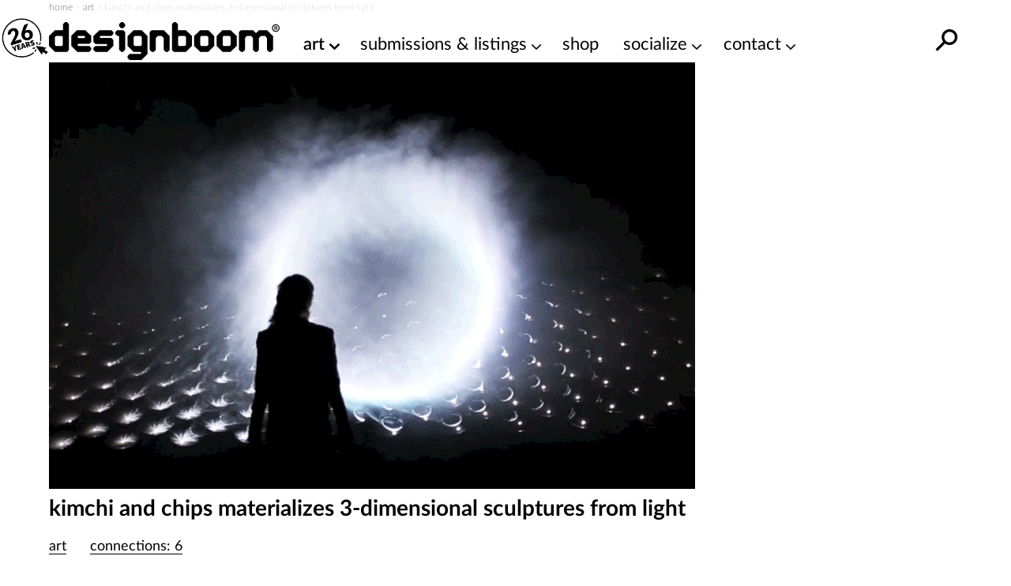

--- FILE ---
content_type: application/javascript
request_url: https://cdn.fuseplatform.net/publift/tags/2/4031/fuse.js
body_size: 95938
content:
!function(e){"function"==typeof fuseDefine&&fuseDefine.amd?fuseDefine(e):e()}(function(){"use strict";var e={settings:{account_code:"designboomcom",account_domain_map:{},account_name:"DesignBoom.com",account_name_domain_map:{},fuse_blocked_url:[],fuse_breakpoints:{l:950,m:600,s:501,xl:1200,xs:0},fuse_cdn:"cdn.fuseplatform.net",fuse_cdn_platform:"cloudflare",fuse_id:4031,fuse_industry:["IAB3"],fuse_settings:{admiral:{enabled:!1},afs:{enabled:!1},amazonUam:{enabled:!1},blockthrough:!0,cmp:"script",cmpProvider:{partner:"none"},confiant:!0,confiantId:"buIoYtPYXb4a8uOxmXMcfNrhn6Q",disableAutoLoadSlots:!1,disableGdprPersonalisation:!1,enableAutoRegistration:!1,enableMiniScrollers:!1,forceSafeFrame:!1,fullScreenAdExpansion:5,fuse_test_urls:[],headerbidding:1e3,id5:{enabled:!1},identity:{enabled:!1},in2wInjection:5,inskinWidth:1200,networkAccountParams:{medianet:{crid:{serverclient:{parameterValue:"759284443"}}},seedtag:{publisherId:{serverclient:{parameterValue:"8975-2704-01"}}}},networkCode:"1021178",networkContractParams:{amx:{tagId:{serverclient:{parameterValue:"cHVibGlmdC5jb20"}}},connectad:{networkId:{serverclient:{parameterValue:"152"}}},insticator:{adUnitId:{serverclient:{parameterValue:"01JKV5SHEG6WD9H6Q2VPZ5V0SX"}},publisherId:{serverclient:{parameterValue:"ea7873c5-662b-4e03-a3f3-cec1a01d8a95"}}},kueezrtb:{cId:{serverclient:{parameterValue:"672357405abdfcb87eaca9cd"}},pId:{serverclient:{parameterValue:"65lk7c192882r0011813fn9"}}},medianet:{cid:{serverclient:{parameterValue:"8CU995W35"}}},oms:{publisherId:{serverclient:{parameterValue:"20605"}}},onetag:{pubId:{serverclient:{parameterValue:"77253abd802c05e"}}},openx:{delDomain:{serverclient:{parameterValue:"publift-d.openx.net"}}},pubmatic:{publisherId:{serverclient:{parameterValue:"156762"}}},richaudience:{pid:{serverclient:{parameterValue:"MP_uUzZIc9lYN"}}},rubicon:{accountId:{serverclient:{parameterValue:11504}}},vidazoo:{cId:{serverclient:{parameterValue:"66bcb2841f24a4c72df7aca4"}},pId:{serverclient:{parameterValue:"59ac17c192832d0011283fe3"}},subDomain:{serverclient:{parameterValue:"exchange"}}}},networkNetworkParams:{},onLoadCallback:"",prebid:{analytics:[],breakpoint_options:{l:{enabled:!0,timeout:1e3},m:{enabled:!0,timeout:1e3},s:{enabled:!0,timeout:1e3},xl:{enabled:!0,timeout:1e3},xs:{enabled:!0,timeout:1e3}},defaultTimeout:1e3,enabled:!0,sendAllBids:!1},prebidClientBidderCodes:["33across","adagio","amx","appnexus","connectad","gumgum","insticator","ix","kueezrtb","medianet","nobid","oms","onetag","openx","pubmatic","richaudience","rubicon","seedtag","smartadserver","vidazoo"],prebidServerBidderCodes:[],responsive:!0,strict_cmp:!1,tagCategories:{},telemetry:"default",topStickyHeaderSelector:"",useAuctionSlotLimit:5,useBackwardCompatibleNaming:!1,useBidCache:95,useComboZones:!1,useCriteoId:95,useGamera:50,useGptPreAuctionModule:95,useId5:95,useIncreaseInitialTimeout:95,useIndustry:95,useMaxViewports:5,useMinimumPerceivedRefresh:5,useNewBids:!1,usePrebidContextualSignals:5,useRandomBidderElimination:5,useRefreshPrebidTimeoutBuffering:95,useReportPageInfo:!0,useSharedId:95,useSspRefreshExclusion:5,useViewportRefresh:95,videoSettings:{enabled:!1},yandexBlockId:"",zoneCustomiser:""},fuse_slots:[{activateConditionConfig:{type:"none"},afsAttributes:{maxTop:"4",width:"auto"},attributes:{adblock:!1,afs:!1,comboZoneEnabled:!0,dynamic:!1,headerbidding:!0,interscroller:!1,interstitial:!1,miniscroller:!1,refresh:30,scrollToStick:!1,sticky:!1},bids:[{bidSizes:["320x100","468x60","728x250","728x90","840x300"],bidder:"33across",params:{productId:"siab",siteId:"bdROc0tEKr8jXrrkHcnlKl"}},{bidSizes:["320x100","468x60","728x250","728x90","840x300"],bidder:"adagio",params:{adUnitElementId:"01JZ9BYN2TEP8CZ6979MDFJ231",organizationId:"1140",placement:"DB_Billboard_Fluid",site:"designboom-com"}},{bidSizes:["320x100","468x60","728x250","728x90","840x300","fluid"],bidder:"appnexus",params:{placementId:"36168323"}},{bidSizes:["320x100","468x60","728x250","728x90","840x300"],bidder:"connectad",params:{networkId:152,siteId:1119040}},{bidSizes:["320x100"],bidder:"gumgum",params:{inSlot:1315582}},{bidSizes:["468x60"],bidder:"gumgum",params:{inSlot:1315584}},{bidSizes:["728x90"],bidder:"gumgum",params:{inSlot:1315585}},{bidSizes:["320x100","468x60","728x250","728x90","840x300"],bidder:"ix",params:{siteId:"1267055"}},{bidSizes:["320x100","468x60","728x250","728x90","840x300"],bidder:"nobid",params:{siteId:197356}},{bidSizes:["320x100","468x60","728x250","728x90","840x300"],bidder:"openx",params:{delDomain:"publift-d.openx.net",unit:"562903264"}},{bidSizes:["320x100","468x60","728x250","728x90","840x300","fluid"],bidder:"pubmatic",params:{adSlot:"/1021178/DB_Billboard_Fluid",publisherId:"156762"}},{bidSizes:["320x100","468x60","728x250","728x90","840x300"],bidder:"richaudience",params:{pid:"MP_uUzZIc9lYN",supplyType:"site"}},{bidSizes:["320x100","468x60","728x90"],bidder:"rubicon",params:{accountId:"20884",siteId:"598184",zoneId:"3836000"}},{bidSizes:["320x100","468x60","728x250","728x90","840x300"],bidder:"smartadserver",params:{domain:"https://prg-apac.smartadserver.com",formatId:116284,pageId:1720333,siteId:566977}}],dynamicAttributes:{each:0,incrementEach:0,position:"in",repeatHeight:1e3,skip:0},gamAdUnitId:"23171837147",id:"DB_Billboard_Fluid",interscrollerAttributes:{showBanner:!1,zIndex:0},matchedNetworks:[{matched_schemas:[{bid_type:"serverclient",fields:{contract:{mandatory:{tagId:null}}},matched_schema:{schema_name:"amxBidconfig",sizes:["320x100","468x60","728x250","728x90"]}}],network_code:"amx"},{matched_schemas:[{bid_type:"serverclient",fields:{contract:{mandatory:{adUnitId:null,publisherId:null}}},matched_schema:{schema_name:"insticatorBidconfig",sizes:["320x100","468x60","728x250","728x90"]}}],network_code:"insticator"},{matched_schemas:[{bid_type:"serverclient",fields:{contract:{mandatory:{cId:null,pId:null}}},matched_schema:{schema_name:"kueezrtbBidconfig",sizes:["320x100","468x60","728x250","728x90"]}}],network_code:"kueezrtb"},{matched_schemas:[{bid_type:"serverclient",fields:{account:{mandatory:{crid:null}},contract:{mandatory:{cid:null}}},matched_schema:{schema_name:"medianetBidconfig",sizes:["320x100","468x60","728x250","728x90"]}}],network_code:"medianet"},{matched_schemas:[{bid_type:"serverclient",fields:{contract:{mandatory:{publisherId:null}}},matched_schema:{schema_name:"omsBidconfig",sizes:["320x100","468x60","728x250","728x90"]}}],network_code:"oms"},{matched_schemas:[{bid_type:"serverclient",fields:{contract:{mandatory:{pubId:null}}},matched_schema:{schema_name:"oneTagBidconfig",sizes:["320x100","468x60","728x250","728x90"]}}],network_code:"onetag"},{matched_schemas:[{bid_type:"serverclient",fields:{account:{mandatory:{publisherId:null}},zone:{mandatory:{adUnitId:null,placement:{defaultValue:"inBanner"}}}},matched_schema:{schema_name:"seedtagBidconfig",sizes:["320x100","468x60","728x250","728x90"]}}],network_code:"seedtag"},{matched_schemas:[{bid_type:"serverclient",fields:{contract:{mandatory:{cId:null,pId:null},optional:{subDomain:null}}},matched_schema:{schema_name:"vidazooBidconfig",sizes:["320x100","468x60","728x250","728x90"]}}],network_code:"vidazoo"}],mediaTypes:[],networkZoneParameters:{seedtag:{adUnitId:{serverclient:{parameterValue:"36132886"}},placement:{serverclient:{parameterValue:"inBanner"}}}},sizeMapping:{l:[[728,90],[728,250],[840,300],"fluid"],m:[[468,60],"fluid"],s:[[320,100],[468,60],"fluid"],xl:[[728,90],[728,250],[840,300],"fluid"],xs:[]},sizes:[[320,100],[468,60],[728,90],[728,250],[840,300],["fluid"]],slot:"1021178/DB_Billboard_Fluid",stickyAttributes:{allowClose:!1,allowReopen:!1,bgOpacity:1,compact:!1,isButtonOutside:!1,isHideForever:!1,isTop:!1,scrollCreative:!1}},{activateConditionConfig:{type:"none"},afsAttributes:{maxTop:"4",width:"auto"},attributes:{adblock:!1,afs:!1,comboZoneEnabled:!0,dynamic:!1,headerbidding:!0,interscroller:!1,interstitial:!1,miniscroller:!1,refresh:30,scrollToStick:!1,sticky:!1},bids:[{bidSizes:["120x600","160x600","300x250","300x600"],bidder:"33across",params:{productId:"siab",siteId:"bdROc0tEKr8jXrrkHcnlKl"}},{bidSizes:["120x600","160x600","300x250","300x600"],bidder:"adagio",params:{adUnitElementId:"01JZ9BYN2SW613P1H85BJZFDFC",organizationId:"1140",placement:"DB_HPB_sidebar",site:"designboom-com"}},{bidSizes:["120x600","160x600","300x250","300x600","fluid"],bidder:"appnexus",params:{placementId:"36143786"}},{bidSizes:["120x600","160x600","300x250","300x600"],bidder:"connectad",params:{networkId:152,siteId:1119040}},{bidSizes:["160x600"],bidder:"gumgum",params:{inSlot:1315576}},{bidSizes:["300x250"],bidder:"gumgum",params:{inSlot:1315579}},{bidSizes:["300x600"],bidder:"gumgum",params:{inSlot:1315580}},{bidSizes:["120x600","160x600","300x250","300x600"],bidder:"ix",params:{siteId:"1267055"}},{bidSizes:["120x600","160x600","300x250","300x600"],bidder:"nobid",params:{siteId:197356}},{bidSizes:["120x600","160x600","300x250","300x600"],bidder:"openx",params:{delDomain:"publift-d.openx.net",unit:"562903264"}},{bidSizes:["120x600","160x600","300x250","300x600","fluid"],bidder:"pubmatic",params:{adSlot:"/1021178/DB_HPB_sidebar",publisherId:"156762"}},{bidSizes:["120x600","160x600","300x250","300x600"],bidder:"richaudience",params:{pid:"MP_uUzZIc9lYN",supplyType:"site"}},{bidSizes:["120x600","160x600","300x250","300x600"],bidder:"rubicon",params:{accountId:"20884",siteId:"598184",zoneId:"3836000"}},{bidSizes:["120x600","160x600","300x250","300x600"],bidder:"smartadserver",params:{domain:"https://prg-apac.smartadserver.com",formatId:116284,pageId:1720333,siteId:566977}}],dynamicAttributes:{each:0,incrementEach:0,position:"in",repeatHeight:1e3,skip:0},gamAdUnitId:"23101197585",id:"DB_HPB_sidebar",interscrollerAttributes:{showBanner:!1,zIndex:0},matchedNetworks:[{matched_schemas:[{bid_type:"serverclient",fields:{contract:{mandatory:{tagId:null}}},matched_schema:{schema_name:"amxBidconfig",sizes:["120x600","160x600","300x250","300x600"]}}],network_code:"amx"},{matched_schemas:[{bid_type:"serverclient",fields:{contract:{mandatory:{adUnitId:null,publisherId:null}}},matched_schema:{schema_name:"insticatorBidconfig",sizes:["120x600","160x600","300x250","300x600"]}}],network_code:"insticator"},{matched_schemas:[{bid_type:"serverclient",fields:{contract:{mandatory:{cId:null,pId:null}}},matched_schema:{schema_name:"kueezrtbBidconfig",sizes:["120x600","160x600","300x250","300x600"]}}],network_code:"kueezrtb"},{matched_schemas:[{bid_type:"serverclient",fields:{account:{mandatory:{crid:null}},contract:{mandatory:{cid:null}}},matched_schema:{schema_name:"medianetBidconfig",sizes:["120x600","160x600","300x250","300x600"]}}],network_code:"medianet"},{matched_schemas:[{bid_type:"serverclient",fields:{contract:{mandatory:{publisherId:null}}},matched_schema:{schema_name:"omsBidconfig",sizes:["120x600","160x600","300x250","300x600"]}}],network_code:"oms"},{matched_schemas:[{bid_type:"serverclient",fields:{contract:{mandatory:{pubId:null}}},matched_schema:{schema_name:"oneTagBidconfig",sizes:["120x600","160x600","300x250","300x600"]}}],network_code:"onetag"},{matched_schemas:[{bid_type:"serverclient",fields:{account:{mandatory:{publisherId:null}},zone:{mandatory:{adUnitId:null,placement:{defaultValue:"inBanner"}}}},matched_schema:{schema_name:"seedtagBidconfig",sizes:["120x600","160x600","300x250","300x600"]}}],network_code:"seedtag"},{matched_schemas:[{bid_type:"serverclient",fields:{contract:{mandatory:{cId:null,pId:null},optional:{subDomain:null}}},matched_schema:{schema_name:"vidazooBidconfig",sizes:["120x600","160x600","300x250","300x600"]}}],network_code:"vidazoo"}],mediaTypes:[],networkZoneParameters:{seedtag:{adUnitId:{serverclient:{parameterValue:"36132876"}},placement:{serverclient:{parameterValue:"inBanner"}}}},sizeMapping:{l:[[120,600],[160,600],[300,250],[300,600],"fluid"],m:[],s:[],xl:[[120,600],[160,600],[300,250],[300,600],"fluid"],xs:[]},sizes:[[120,600],[160,600],[300,250],[300,600],["fluid"]],slot:"1021178/DB_HPB_sidebar",stickyAttributes:{allowClose:!1,allowReopen:!1,bgOpacity:1,compact:!1,isButtonOutside:!1,isHideForever:!1,isTop:!1,scrollCreative:!1}},{activateConditionConfig:{type:"none"},afsAttributes:{maxTop:"4",width:"auto"},attributes:{adblock:!1,afs:!1,comboZoneEnabled:!0,dynamic:!1,headerbidding:!0,interscroller:!1,interstitial:!1,miniscroller:!1,refresh:30,scrollToStick:!1,sticky:!1},bids:[{bidSizes:["300x100","300x50","320x100","320x50","468x60","500x300"],bidder:"33across",params:{productId:"siab",siteId:"bdROc0tEKr8jXrrkHcnlKl"}},{bidSizes:["300x100","300x50","320x100","320x50","468x60","500x300"],bidder:"adagio",params:{adUnitElementId:"01JZ9BYN2TBRG2RT55DD30CY54",organizationId:"1140",placement:"DB_Mobile_Fluid",site:"designboom-com"}},{bidSizes:["300x100","300x50","320x100","320x50","468x60","500x300","fluid"],bidder:"appnexus",params:{placementId:"36216143"}},{bidSizes:["300x100","300x50","320x100","320x50","468x60","500x300"],bidder:"connectad",params:{networkId:152,siteId:1119040}},{bidSizes:["300x100"],bidder:"gumgum",params:{inSlot:1315578}},{bidSizes:["320x50"],bidder:"gumgum",params:{inSlot:1315581}},{bidSizes:["320x100"],bidder:"gumgum",params:{inSlot:1315582}},{bidSizes:["468x60"],bidder:"gumgum",params:{inSlot:1315584}},{bidSizes:["300x100","300x50","320x100","320x50","468x60","500x300"],bidder:"ix",params:{siteId:"1267055"}},{bidSizes:["300x100","300x50","320x100","320x50","468x60","500x300"],bidder:"nobid",params:{siteId:197356}},{bidSizes:["300x100","300x50","320x100","320x50","468x60","500x300"],bidder:"openx",params:{delDomain:"publift-d.openx.net",unit:"562903264"}},{bidSizes:["300x100","300x50","320x100","320x50","468x60","500x300","fluid"],bidder:"pubmatic",params:{adSlot:"/1021178/DB_Mobile_Fluid",publisherId:"156762"}},{bidSizes:["300x100","300x50","320x100","320x50","468x60","500x300"],bidder:"richaudience",params:{pid:"MP_uUzZIc9lYN",supplyType:"site"}},{bidSizes:["300x100","300x50","320x100","320x50","468x60"],bidder:"rubicon",params:{accountId:"20884",siteId:"598184",zoneId:"3836000"}},{bidSizes:["300x100","300x50","320x100","320x50","468x60","500x300"],bidder:"smartadserver",params:{domain:"https://prg-apac.smartadserver.com",formatId:116284,pageId:1720333,siteId:566977}}],dynamicAttributes:{each:0,incrementEach:0,position:"in",repeatHeight:1e3,skip:0},gamAdUnitId:"23183560317",id:"DB_Mobile_Fluid",interscrollerAttributes:{showBanner:!1,zIndex:0},matchedNetworks:[{matched_schemas:[{bid_type:"serverclient",fields:{contract:{mandatory:{tagId:null}}},matched_schema:{schema_name:"amxBidconfig",sizes:["300x100","300x50","320x100","320x50","468x60"]}}],network_code:"amx"},{matched_schemas:[{bid_type:"serverclient",fields:{contract:{mandatory:{adUnitId:null,publisherId:null}}},matched_schema:{schema_name:"insticatorBidconfig",sizes:["300x100","300x50","320x100","320x50","468x60"]}}],network_code:"insticator"},{matched_schemas:[{bid_type:"serverclient",fields:{contract:{mandatory:{cId:null,pId:null}}},matched_schema:{schema_name:"kueezrtbBidconfig",sizes:["300x100","300x50","320x100","320x50","468x60"]}}],network_code:"kueezrtb"},{matched_schemas:[{bid_type:"serverclient",fields:{account:{mandatory:{crid:null}},contract:{mandatory:{cid:null}}},matched_schema:{schema_name:"medianetBidconfig",sizes:["300x100","300x50","320x100","320x50","468x60"]}}],network_code:"medianet"},{matched_schemas:[{bid_type:"serverclient",fields:{contract:{mandatory:{publisherId:null}}},matched_schema:{schema_name:"omsBidconfig",sizes:["300x100","300x50","320x100","320x50","468x60"]}}],network_code:"oms"},{matched_schemas:[{bid_type:"serverclient",fields:{contract:{mandatory:{pubId:null}}},matched_schema:{schema_name:"oneTagBidconfig",sizes:["300x100","300x50","320x100","320x50","468x60"]}}],network_code:"onetag"},{matched_schemas:[{bid_type:"serverclient",fields:{account:{mandatory:{publisherId:null}},zone:{mandatory:{adUnitId:null,placement:{defaultValue:"inBanner"}}}},matched_schema:{schema_name:"seedtagBidconfig",sizes:["300x100","300x50","320x100","320x50","468x60"]}}],network_code:"seedtag"},{matched_schemas:[{bid_type:"serverclient",fields:{contract:{mandatory:{cId:null,pId:null},optional:{subDomain:null}}},matched_schema:{schema_name:"vidazooBidconfig",sizes:["300x100","300x50","320x100","320x50","468x60"]}}],network_code:"vidazoo"}],mediaTypes:[],networkZoneParameters:{seedtag:{adUnitId:{serverclient:{parameterValue:"36132884"}},placement:{serverclient:{parameterValue:"inBanner"}}}},sizeMapping:{l:[],m:[],s:[],xl:[],xs:[[300,50],[300,100],[320,50],[320,100],[468,60],[500,300],"fluid"]},sizes:[[300,50],[300,100],[320,50],[320,100],[468,60],[500,300],["fluid"]],slot:"1021178/DB_Mobile_Fluid",stickyAttributes:{allowClose:!1,allowReopen:!1,bgOpacity:1,compact:!1,isButtonOutside:!1,isHideForever:!1,isTop:!1,scrollCreative:!1}}],fuse_tenant:"publift",sco:{asi:"publift.com",sellerId:"01JP23SJYWHGM2BWCW7EGY7SMY"},supported_sizes:{l:[[120,600],[160,600],[300,250],[300,600],[728,90],[728,250],[840,300],"fluid"],m:[[468,60],"fluid"],s:[[320,100],[468,60],"fluid"],xl:[[120,600],[160,600],[300,250],[300,600],[728,90],[728,250],[840,300],"fluid"],xs:[[300,50],[300,100],[320,50],[320,100],[468,60],[500,300],"fluid"]},tenantId:"DGKSPXNV53",fuse_flavour:"cf-default",fuse_uuid:"dbb76c55-897f-5bda-8967-1872fbd7bedc",publication_metadata:{publication_id:2,generation_version:"4.945270.0",generation_time:"2025-09-22T03:21:31.278Z",revision:"v6"},fuse_prebid_hash:"9.53.2-0b3ae2ac5cb369fdd77d0f0ddc1a7787"},in2wHook:(e,t,n,i,r,o,a)=>{!function(t,n,i,r,o,a,s){try{if(e.__iwcshook__&&e.__iwcshook__(),n&&0!==n.length&&i&&r&&o&&a&&s&&(t.googletag=t.googletag||{},t.googletag.cmd=t.googletag.cmd||[],t.googletag.cmd.push)&&!t.googletag.__yb_init){t.googletag.__yb_init=1;var c,u=function(){c=Date.now()},l=e.document.hasFocus();l&&u();try{e.addEventListener("focus",function(){try{l=!0,u()}catch(e){}}),e.addEventListener("focusin",function(){try{l=!0,u()}catch(e){}}),e.addEventListener("blur",function(){try{l=e.document.hasFocus()}catch(e){}}),e.addEventListener("focusout",function(){try{l=e.document.hasFocus()}catch(e){}});for(var d="mousedown scroll touchstart touchend".split(" "),f=0;f<d.length;f++)e.addEventListener(d[f],u)}catch(a){}var g,p=function(e){return parseInt(100*e+1e-4)},v=function(){for(var e=["0.01~0.0~testbid#1vi8sg0,1v2sw74#e8eqyo,dsyups#1dqyry8,1dbivpc#n41r7k,moluyo#1mmls74,1m75vy8#5crqps,4xbugw#14vbrpc,14fvvgg#rjv9c0,r4fd34#1r2fabk,1qmze2o#9sl8u8,9d5clc#19b59ts,18vpdkw#io8934,i8scu8#1i6sa2o,1hrcdts#wy8lc,hiccg#10fi9kw,1002dc0#y7liio,xs5m9s#1xq5ji8,1xapn9c#ggbi0w,g0vls0#1fyvj0g,1fjfmrk#pbyi9s,owim0w#1ouij9c,1of2n0g#7kohs0,758lj4#1738irk,16nsmio#trs0e8,tcc45c#1tac1ds,1suw54w#c0hzwg,bl23nk#1bj20w0,1b3m4n4#kw505c,1kep14w,1jz94w0,kgp3wg","0.01~0.3~34uznk,2pf3eo#12nf0n4,127z4e8#x3n4zk,wo78qo#1wm75z4,1w6r9q8#fcd4hs,ewx88w#1eux5hc,1efh98g#o804qo,nsk8hs#1nqk5q8,1nb49hc#6gq48w,61a800#15za58g,15ju8zk#sntmv4,s8dqm8#1s6dnuo,1rqxrls#awjmdc,ah3q4g#1af3ncw,19znr40#js6mm8,jcqqdc#1jaqnls,1ivarcw#20wm4g,1lgpvk#11jgn40,1140qv4#zbjw1s,yw3zsw#1yu3x1c,1yeo0sg#hk9vk0,h4tzb4#1h2twjk,1gne0ao#qfwvsw,q0gzk0#1pygwsg,1pj10jk#8omvb4,896z28#1876wao,17rr01s#1ueaeww,uvqdxc,1tyuio0,ugahog#d4gdfk,cp0h6o","0.01~0.59~1cn0ef4,1c7ki68#m03dog,lknhfk#1lineo0,1l37if4#48td6o,3tdgxs#13rde68,13bxhxc#vfpkow,w481z4#1uy9log,1vms2yo#dofk74,ecy1hc#1d6zl6o,1dvi2gw#mk2kg0,n8l1q8#1m2mlfk,1mr52ps#4ssjy8,5hb18g#14bckxs,14zv280#qzw2kg,roejuo#1qig3k0,1r6yku8#98m22o,9x4jcw#18r6328,19fokcg#i492bk,isrjls#1hmt3b4,1ibbklc#cz1ts,11hj40#zvj2tc,10k1k3k#xnmbr4,yc4t1c#1x66cqo,1xuou0w#fwcb9c,gkusjk#1fewc8w,1g3etj4#orzbi8,pghssg#1oajchs,1oz1ts0#70pb0g,7p7sao#16j9c00,177rta8#t7stmo,twbaww#1sqcum8,1tevbwg#bgit4w,c51af4#1az2u4g,1bnlbeo#kc5tds,l0oao0#1jupudc,1kj8bnk#2kvsw0,39ea68#123ftvk,12ryb5s#wjny80,x86fi8#1w27z7k,1wqqghs#esdxq8,fgwf0g#1eaxyps,1ezgg00#no0xz4,ocjf9c#1n6kyyo,1nv3g8w#5wqxhc,6l9erk#15faygw,163tfr4#s3ug3k,sscxds#1rmeh34,1sawydc#ackfls,b12ww0#19v4glc,1ajmxvk#j87fuo,jwpx4w#1iqrgu8,1jf9y4g#1gxfcw,25fwn4#10zhgcg,11nzxmo#yrkpa8,1ya4q9s,zg36kg,1yyn7k0#h0aosg,hot62o#1giups0,1h7d728#pvxp1c,qkg6bk","0.01~1.17~1pehq0w,1q307b4#84nojk,8t65ts#17n7pj4,18bq6tc#ubr75s,v09og0#1tub85c,1uitpfk#ckh6o0,d8zny8#1c317nk,1crjoxs#lg46ww,m4mo74#1kyo7wg,1ln6p6o#3ou6f4,4dcnpc#137e7eo,13vwoow#vpp62o,va99ts#1v89728,1ustatc#dyf5kw,diz9c0#1dgz6kg,1d1jabk#mu25ts,mem9kw#1mcm6tc,1lx6akg#52s5c0,4nc934#14lc6bk,145wa2o#r9vny8,qufrpc#1qsfoxs,1qczsow#9ilngg,935r7k#1915og0,18lps74#ie8npc,hysrgg#1hwsoow,1hhcsg0#myn7k,7iqyo#105io74,zq2ry8#xxlx4w,xi60w0#1xg5y4g,1x0q1vk#g6bwn4,fqw0e8#1fovxmo,1f9g1ds#p1yww0,omj0n4#1okixvk,1o531mo#7aowe8,6v905c#16t8xds,16dt14w#thsf0g,t2cirk#1t0cg00,1skwjr4#bqieio,bb2i9s#1b92fi8,1atmj9c#km5erk,k6piio#1k4pfr4,1jp9ji8#2uve9s,2ffi0w#12dff9c,11xzj0g#wtnjls,we7ncw#1wc7klc,1vwrocg#f2dj40,emxmv4#1ekxk3k,1e5hnuo#ny0jcw,nikn40#1ngkkcg,1n14o3k#66qiv4,5ramm8#15pajuo,159unls#sdu1hc,rye58g#1rwe2gw,1rgy680#amk0zk,a744qo#1a541z4,19po5q8#ji718g,j2r4zk#1j0r280,1ilb5z4#1qx0qo,1bh4hs#119h1q8,10u15hc#z1kao0,ym4ef4#1yk4bnk,1y4ofeo#haaa68,guudxc#1gsub5s,1gdeeww#q5xaf4,pqhe68#1pohbeo,1p91f5s#8en9xc,7z7dog#17x7aww,17hreo0#ulqsjk,u6awao#1u4atj4,1touxa8#cugs1s,cf0vsw#1cd0t1c,1bxkwsg#lq3sao,lanw1s#1l8nta8,1kt7x1c#3ytrsw,3jdvk0#13hdssg,131xwjk#v5pzb4,vu8glc#1uoa0ao,1vcshkw#defytc,e2yg3k#1cwzzsw,1dlih34#ma2z28,mylgcg#1lsn01s,1mh5hc0#4isykg,57bfuo#141czk0,14pvgu8#1q8gi68,qpwh6o,1qwyzgg,reeygw","0.02~2.02~8ymgow,18h6hog,9n4xz4,195oyyo#hu9gxs,1hcthxc,1i1bz7k,iiry80#2zgg0,zljhfk,rhxq8,10a1yps#xdmqdc,1ww6rcw,y257nk","0.01~2.09~1xkp8n4#fmcpvk,gav75s#1f4wqv4,1ftf85c#ohzq4g,p6i7eo#1o0jr40,1op28e8#6qppmo,7f86ww#1699qm8,16xs7wg#sxt88w,tmbpj4#1sgd98g,1t4vqio#b6j7r4,bv1p1c#1ap38qo,1bdlq0w#k26800,kqopa8#1jkq8zk,1k98q9s#2aw7i8,2zeosg#11tg8hs,12hyps0#w9ocu8,wy6u4g#1vs8dts,eieccg,f6wtmo,1wgqv40","0.02~2.27~1e0ydc0,ne1clc,1epgum8,o2jtvk#1mwldkw,5mrc3k,1nl3uv4,6b9tds#155bd34,rtuups,15ttudc,sidc00#1rcevpc,1s0xczk","0.01~2.34~a2ku80,ar3bi8#19l4v7k,1a9nchs#iy7ugw,jmqbr4#1igrvgg,1j5acqo#16xtz4,1vgb9c#10phuyo,11e0c8w#yhl3wg,z63l6o#1y054w0,1yonm68#gqb3eo,hetkow#1g8v4e8,1gxdlog#ply3nk,qagkxs#1p4i4n4,1pt0lxc#7uo35s,8j6kg0#17d845c,181qlfk#u1rls0,uqa328#1tkbmrk,1u8u41s#cahla8,1bt1m9s,1chk3k0,cz02kg","0.02~2.52~1koomio,l64lj4,1ld73sw,lun2tc#3eul1c,12xem0w,43d2bk,13lx3b4#w4ok5c,vf92io","0.01~2.57~1vn8l4w,1uxt3i8#edejnk,dnz20w#1dvykn4,1d6j30g#n91jwg,mjm29s#1mrlkw0,1m2639c#5hrjeo,4sc1s0#150bke8,14aw2rk#rov20w,qzfke8#1r7f30g,1qhzlds#9xl1j4,985jwg#19g52io,18qpkw0#it81s0,i3sk5c#1ibs2rk,1hmcl4w#11y1a8,cijnk#10ki29s,zv2kn4#yclb7k,xn5tkw#1xv5c74,1x5pukg#glbaps,fvvt34#1g3vbpc,1fefu2o#pgyayo,oritc0#1oziby8,1oa2ubk#7poagw,708su8#1788bgg,16istts#twrt34,t7cbgg#1tfbu2o,1spwcg0#c5hslc,bg2ayo#1bo1tkw,1aymby8#l14su8,kbpb7k#1kjotts,1ju9c74#39uscg,2kfaps#12setc0,122zbpc#x8mxog,wj7g1s#1wr6yo0,1w1rh1c#fhcx6o,erxfk0#1ezwy68,1eahgjk#oczxfk,nnkfsw#1nvjyf4,1n64gsg#6lpwxs,5wafb4#1649xxc,15eugao#sstfk0,s3dxxc#1sbdgjk,1rlxyww#b1jf28,ac3xfk#1ak3g1s,19unyf4#jx6fb4,j7qxog","0.05~3.05~1yz3pq8,1y9o83k#8tmo00,8476dc#1cs0740,1c2kphc#vkpdds,vz89a8#1m7me4g,1mm5a0w#9dlurk,9s4qo0#100ivi8,10f1reo#owz474,pbi03k#1svcnb4,1t9vj7k#2pvlkw,34ehhc#1efxreo,1eugnb4#s8u8sg,snd4ow#1ivr9j4,1jaa5fk#h5ahhc,hjtdds#17s7i80,186qe4g#ll3zls,lzmvi8#1vd8zr4,1unti4g#57ry0w,4icge8#1965h4w,18gpzi8#y2lpts,xd6874#1opiqkg,1o038xs","0.06~4.09~bvi77k,b62pkw#12if7y8,11szqbk","0.05~4.2~o30c1s,ndkuf4#1s1dv5s,1rbydj4#1vwtfk,16hbsw","0.06~4.34~1gxu3uo,1g8em80#uqql8g,u1b3ls","0.05~4.45~1ldnlz4,1ko84cg#djfri8,dxyneo#146cs8w,14kvo5c","0.06~4.59~hz99mo,ids5j4#1x16k1s,1xfpfy8","0.05~4.7~6vpibk,7a8e80#1au31fk,1b8lxc0#weo5j4,wt71fk","0.06~4.84~1n1l69s,1ng4268#a7kmww,am3itc","0.05~4.95~10uhnnk,1190jk0#pqxwcg,q5gs8w#1tpbfgg,1u3ubcw","0.06~5.09~3judq8,3yd9mo#1dogvls,1d90zcw","0.05~5.2~rhdczk,r1xgqo#1i4adq8,1houhhc#gdtlog,fydpfk#170qmf4,16laq68#ktn3sw,ke77k0#1wjp9mo,1w49dds#6e87wg,5ysbnk#1aclr0g,19x5urk#z91zpc,ytm3gg#1pvz0g0,1pgj474#d1yh34,cmiku8#13ovhts,139flkw#mhko3k,n635ds#1qfy77k,1r4gohs#ah5hc,yzmrk#1fcefwg,1g0wx6o#t5axa8,tttekg#1js7y0w,1kgqfb4#epw1ds,feeio0#15ct24g,161bjeo#j5pji8,ju80sg#1y7mtxc,1yw5b7k#825s74,8qo9hc#1c0jbb4,1cp1slc#vn79q8,v7rdhc#1ma4agw,1luoe80#9g3r40,90nuv4#1030ruo,znkvls#ozh0jk,ok14ao#1sxujnk,1sieneo#2sdhxc,2cxlog#1eifnr4,1e2zri8#sbc54w,rvw8w0#1iy95vk,1iit9mo#h7sdts,gschkw#17upekg,17f9ibk#lnlvy8,l85zpc#1uls3y8,1vaal8g#4gb280,54tji8#18eolc0,19372m8#xb4u0w,xznbb4#1ny1urk,1omkc1s#b41beo,bsjsow#11qyc5c,12fgtfk#nbjg8w,o01xj4#1r9wzcw,1ryfgn4#14fxmo,1syeww#1g6d81s,1guvpc0#tz9pfk,uns6ps#1km6q68,1lap7gg#eawnb4,dlh5og#14xto1s,148e6f4#iqq5fk,i1answ#1xsnfuo,1x37y80#7n6e4g,6xqwhs#1bljx8g,1aw4fls#x651c0,wgpjpc","0.5~8.5~fyu7ls,gdd3i8#mwk268,m74kjk#8h569s,7rpon4#rwcr28,savmyo#c1qy2o,bmb1ts#i5i0hs,iu0hs0#3q34lc,4ellvk#z2t8u8,yndclc#ejnaio,f85rsw#pi794w,osrri8#4z1atc,5dk6ps#uhzy0w,uwitxc#assruo,a3da80#k8eyv4,kmxurk#vpaf4,g9e68#vegmio,w2z3sw#gz1qm8,hnk7wg#nwrl6o,nhboxs#6pgrgg,7dz8qo#rnm3uo,qy6m80#d877y8,cirqbk#jbyadc,jqh69s#2ym8sg,296r5s#xhdkw0,xvwgsg","1.0~21.0~qgjcw0,q13gn4#tiew3k,t2yzuo#l6r2m8,lv9jwg#wpa800,x3t3wg#mfp8u8,mu84qo#sly7ls,s6ibcw#icd8g0,hwxc74#yfpon4,z485xc#ov3oxs,p9mku8#uov5z4,tzfocg#ky0feo,kikj5s#vrklc0,vc4p34#nfwruo,o4f94w#r6raio,rla6f4#jp296o,izmrk0"],t={},n=0;n<e.length;n++)try{for(var i=e[n].split("~"),r=p(parseFloat(i[0])),o=p(parseFloat(i[1])),a=i[2].split("#"),s=0,c=0;c<a.length;c++)try{for(var u=parseInt(s*r+o),l=[],d=a[c],f=(-1!==d.indexOf(",")?l=d.split(","):l.push(d),u/100),g=0;g<l.length;g++)t[l[g]]=f;s++}catch(e){}}catch(e){}return t}(),m=function(e,t){try{for(var n=0;n<e.length;n++)if("string"==typeof e[n])for(var i=e[n].split(","),r=0;r<t.length;r++)for(var o=0;o<i.length;o++)if(i[o]===t[r])return!0}catch(e){}return!1},b=function(e){for(var t=[],n=0;n<e.length;n++)t.push(e[n].toLowerCase());return t},h=function(e){var t="u";try{var n,a,s=e.getTargeting(i),c=b(s);m(c,r)?t="b":m(c,o)?t="o":(n=googletag.pubads().getTargeting(i),a=b(n),m(a,r)?t="b":m(a,o)&&(t="o"))}catch(e){}return t},y=Math.random(),S=y<.5?"0":y<.75?"1":"2",I=function(e){var t=[{inclusive_min:0,exclusive_max:10,delta:.01},{inclusive_min:10,exclusive_max:20,delta:.05},{inclusive_min:20,exclusive_max:100,delta:.5},{inclusive_min:100,exclusive_max:101,delta:1}];if(e<0)return e;for(var n=p(e),i=0;i<t.length;i++){var r=p((a=t[i]).inclusive_min),o=p(a.exclusive_max),a=p(a.delta);if(r<=n&&n<o)return parseInt((n-r)/a)*a+r}return p(t[t.length-1].inclusive_min)},E=function(e){return parseFloat(e)},_=function(e){var t,n=-1;try{void 0!==e&&2===(t=e.split("x")).length&&(n=parseInt(t[0]*t[1]))}catch(e){}return n},w=function(e){try{var t,n,i,r,o,a,s,c;e.getTargeting&&e.__setTargeting&&(t=[],"o"!==(n=h(e))&&"b"!==n||(i=e.getTargeting("amznbid")[0],void 0!==(r=v[i])&&(o=e.getTargeting("amznsz")[0],t.push({bidder:"amznbid",price:[r],size:void 0!==o?"a"+o:-1,area:_(o)})),void 0!==(a=e.getTargeting("hb_pb")[0])&&(s=e.getTargeting("hb_bidder")[0]||"hb_pb_unknown",c=e.getTargeting("hb_size")[0],t.push({bidder:s,price:[E(a)],size:void 0!==c?"p"+c:-1,area:_(c)})),t.sort(function(e,t){var n,i=t.price[0]-e.price[0];return 0==i?0==(n=t.area-e.area)?t.bidder.localeCompare(e):n:i})),function(e,t,n){for(var i=0;i<3;i++){var r="",o=(0<i&&(r=i+1),[-1]),a=["nobidder"],s=[-1];i<=t.length-1&&(o[0]=I(t[i].price[0]).toString(),a[0]=t[i].bidder,s[0]=t[i].size),"o"===n&&(o.push("o_"+o[0]),o.push("o_"+o[0]+"_"+S),a.push("o_"+a[0]),s.push("o_"+s[0])),e.__setTargeting("in2w_upa_price"+r,o),e.__setTargeting("in2w_upa_bidder"+r,a),0===i&&e.__setTargeting("in2w_upa_size"+r,s)}}(e,t,n))}catch(e){}},k=-8,x=a,P=["0","1","2","3","4","5","6","7","8","9","a","b","c","d","e","f","g","h","i","j","k","l","m","n","o","p","q","r","s","t","u","v","w","x","y","z"],C={"1_0010":"01","1_0011":"02","1_0020":"03","1_0021":"04","1_0110":"05","1_0111":"06","1_0120":"07","1_0121":"08","1_0310":"09","1_0311":"0a","1_0320":"0b","1_0321":"0c","1_0610":"0d","1_0611":"0e","1_0620":"0f","1_0621":"0g","1_0810":"0h","1_0811":"0i","1_0820":"0j","1_0821":"0k","2_0000":"19","2_0001":"1a","2_0002":"1b","2_000z":"1c","2_0030":"1d","2_0031":"1e","2_0032":"1f","2_003z":"1g","2_0100":"1h","2_0101":"1i","2_0102":"1j","2_010z":"1k","2_0130":"1l","2_0131":"1m","2_0132":"1n","2_013z":"1o","2_0300":"1p","2_0301":"1q","2_0302":"1r","2_030z":"1s","2_0330":"1t","2_0331":"1u","2_0332":"1v","2_033z":"1w","2_0600":"1x","2_0601":"1y","2_0602":"1z","2_060z":"20","2_0630":"21","2_0631":"22","2_0632":"23","2_063z":"24","2_0800":"25","2_0801":"26","2_0802":"27","2_080z":"28","2_0830":"29","2_0831":"2a","2_0832":"2b","2_083z":"2c","1_0z10":"3l","1_0z11":"3m","1_0z20":"3n","1_0z21":"3o","2_0z00":"3x","2_0z01":"3y","2_0z02":"3z","2_0z0z":"40","2_0z30":"41","2_0z31":"42","2_0z32":"43","2_0z3z":"44"},T={gpt:0,amp:1,video:2,mobile:3,gpt_lite:4,adx_tag:5},A={out_of_page:0,anchor:1,app_open:2,banner:3,instream_audio:4,instream_video:5,interstitial:6,native_advance:7,rewarded:8,others:35},O={desktop:0,smartphone:1,tablet:2,connecttv:3,others:35},R={ios:0,android:1,macos:2,windows:3,others:35},D={chrome:0,safari:1,edge:2,others:35},N={},z={childDirectedTreatment:1,underAgeOfConsent:8,nonPersonalizedAds:64,limitedAds:256,restrictDataProcessing:1024},M={},B=function(){var t=e.navigator;return(t=t&&t.userAgent)||""},j=function(){var t=e.navigator;return(t=t&&t.userAgentData)||null},U=function(e){return Y(e,"Win")?"windows":Y(e,"like Mac")?"ios":Y(e,"Mac")?"macos":Y(e,"Android")?"android":"others"},L=function(e){return G(e)?"tablet":F(e)?"smartphone":q(e)?"connecttv":"desktop"},F=function(e){return Y(e,"iPod")||Y(e,"iPhone")||Y(e,"Android")||Y(e,"IEMobile")},G=function(e){return Y(e,"iPad")||Y(e,"Tablet")||Y(e,"Android")&&!Y(e,"Mobile")||Y(e,"Silk")},q=function(e){return Y(e,"Roku")||Y(e,"SMART-TV")||Y(e,"SmartTV")||Y(e,"NetCast")||Y(e,"crkey")},V=function(e,t){return(t=H(t))||(Y(e,"OPR/")||Y(e,"Opera")?"others":Y(e,"Edg")?"edge":Y(e,"Firefox")?"others":Y(e,"Chrome")?"chrome":Y(e,"Safari")||Y(e,"iPad")||Y(e,"iPhone")||Y(e,"iphone")?"safari":"others")},H=function(e){if(e&&e.brands){if(Z(e.brands,"Opera"))return"opera";if(Z(e.brands,"Microsoft Edge"))return"edge";if(Z(e.brands,"Chrome"))return"chrome"}return null},Y=function(e,t){return-1!==e.indexOf(t)},Z=function(e,t){return e.some(function(e){return e.brand===t})},W=function(e,t){if(e)return["0"];for(var n=Math.floor(1e3*Math.random()+1),i=[],r=0,o=0;o<t.length;++o){for(var a=1,s=t[o],c=0,u=0;u<s.length;u++)if(n<=(c+=s[u])){a=u+1;break}1<a&&0<r&&(a=a+r-1),r+=t[o].length;var l=P[a];for(u=0;u<i.length;++u)if(i[u]===l){u=-1;break}-1!==u&&i.push(l)}for(u=0;u<i.length;++u)"1"===i[u]&&(i[u]=Math.random()<=.38?"x":i[u]);return i},J=null,Q=null,K=function(e){e=(new Date).getTime()+36e5*e;var t=parseInt(e/36e5,10)%24;return[[1,0],[3,24],[6,32]].map(function(e){return P[Math.floor(t/e[0])+e[1]]})},X=function(){var e,t,n;return g||(n=function(){var e=B(),t=j();return{os:U(e),dc:L(e),browser:V(e,t)}}(),e=void 0!==D[n.browser]?D[n.browser]:D.others,t=void 0!==R[n.os]?R[n.os]:R.others,n=void 0!==O[n.dc]?O[n.dc]:O.others,g={dc:P[n],os:P[t],browser:P[e]}),g},$=function(e,t){if(void 0===(e=T[e]))throw new Error;return t=void 0!==A[t="top_anchor"!==t&&"bottom_anchor"!==t?t:"anchor"]?A[t]:A.others,{rt:P[e],ivf:P[t]}},ee=function(t){var n;return N[t]||(n=function(){var t=e.navigator;return(t=t&&t.language)||""}(),N[t]=re(n,t)),N[t]},te=function(e){try{if(!e.length)return"0";for(var t=305419896,n=0;n<e.length;++n)t^=(t<<5)+(t>>2)+e.charCodeAt(n)&4294967295;return(t<0?4294967296+t:t)+""}catch(e){return"-1"}},ne=function(e,t){try{var n=t?(e+"").toLowerCase():e+"";return n.length+"_"+te(n)}catch(e){return"-1"}},ie=function(e){var t;try{t=""===e||null==e?"-2":ne(e,!0)}catch(e){t="-1"}return t},re=function(e,t){var n,i,r,o,a,s=[];try{""===e||null==e?s=["-2"]:(i=(n=e.split("-"))[0],r=ne(i,!0),s.push(r),1<n.length&&(o=n[0]+"-"+n[1],a=ne(o,!0),s.push(a)))}catch(e){s=["-1"]}if(!t)for(var c=s.length,u=0;u<c;++u)s.push("o_"+s[u]);return s},oe=function(t,n){var i=["u"];try{if(""===t||null==t)throw i=["u1"],new Error("u1");var r=e.document.getElementById(t);if(null==r)throw i=["u2"],new Error("u2");var o=e.innerHeight;if(void 0===o||o<=0)throw i=["u3"],new Error("u3");var a,s,c=r.getBoundingClientRect(),u=void 0!==c.y?c.y:c.top;if(void 0===u)throw i=["u4"],new Error("u4");i=u<0?["a","a"+(a=(a=parseInt(u/o,10)-1)<-2?-2:a)]:u<o?["i","i"+(parseInt(u/(o/3),10)+1)]:["b","b"+(s=9<(s=parseInt((u-o)/o,10)+1)?9:s),"bg"+Math.ceil(s/3)]}catch(t){}if(!n)for(var l=i.length,d=0;d<l;++d)i.push("o_"+i[d]);return i},ae=function(e){var t=[];try{var n,i=0;for(n in z)!!(2751&z[n])&&t.push(z[n].toString(36)),i+=z[n];t.push(i.toString(36))}catch(e){t=["-1"]}if(!e)for(var r=t.length,o=0;o<r;++o)t.push("o_"+t[o]);return t},se=function(e){try{return M[e]||(M[e]=ae(e)),M[e]}catch(e){return["-1"]}},ce=function(e,t){return(t-=(e+="").length)<=0?e:function(e,t){for(var n="",i=0;i<t;i++)n+=e;return n}("0",t)+e},ue=function(e){try{var t=1+parseInt(20*Math.random(),10),n=[ce(t,2)];if(!e)for(var i=n.length,r=0;r<i;++r)n.push("o_"+n[r]);return n}catch(e){return["-1"]}},le=function(e,t){var n=[];try{var i=(new Date).getTime()+36e5*e,r=parseInt(i/36e5,10)%24,o=Math.floor(r);n.push(ce(o,2))}catch(e){n=["-1"]}if(!t)for(var a=n.length,s=0;s<a;++s)n.push("o_"+n[s]);return n},de=function(t){var n=[];try{var i,r=l?"1":"0",o=(i=null==c?"0":(Date.now()-c)/1e3<=3?"1":"2","visible"===e.document.visibilityState?"1":"0");n.push(r+i+o)}catch(t){n=["-1"]}if(!t)for(var a=n.length,s=0;s<a;++s)n.push("o_"+n[s]);return n},fe=function(){return"w38"},ge=function(){return"y2eh"},pe=function(e,t,n,i,r,o,a,s){try{if("u"===n)return[{key:"in2w_key16",values:[]},{key:"in2w_key20",values:[]},{key:"in2w_key21",values:null},{key:"in2w_key23",values:null},{key:"in2w_key26",values:[]},{key:"in2w_key27",values:[]},{key:"in2w_key28",values:[]},{key:"in2w_key30",values:[]},{key:"in2w_key31",values:[]},{key:"in2w_key33",values:[]},{key:"in2w_key34",values:null},{key:"in2w_key35",values:null},{key:"in2w_upa_bidder",values:[]},{key:"in2w_upa_price",values:[]},{key:"in2w_upa_size",values:[]},{key:"in2w_upa_bidder2",values:[]},{key:"in2w_upa_price2",values:[]},{key:"in2w_upa_bidder3",values:[]},{key:"in2w_upa_price3",values:[]}];for(var c=$(i,r),u=X(),l=c.rt,d=c.ivf,f=u.dc,g=u.os,p=u.browser,v="b"===n,m=W(v,t),b=function(e,t){return e?["0"]:((null===J||null===Q||36e5<Date.now()-Q)&&(J=W(!1,t),Q=Date.now()),J)}(v,t),h=function(e,t,n,i,r,o,a,s){for(var c=[],u=("0"===n||"3"===n?(r=C["2_"+e+t+n+r])&&c.push(r):(r=C["1_"+e+t+n+i])&&c.push(r),[]),l=[],d=0;d<c.length;d++){var f=c[d];for(u.push("-"+f),d=0;d<o.length;++d){var g=f+o[d];u.push(g);for(var p=0;p<s.length;p++){var v=s[p];l.push(g+v)}}for(d=0;d<a.length;++d)for(g="_"+f+a[d],u.push(g),p=0;p<s.length;p++)v=s[p],l.push(g+v)}return{short:u,full:l}}(l,d,f,g,p,m,b,K(e)),y=(v&&(h.short=[]),[]),S=(o&&o.length&&y.push(function(e){for(var t,n,i=e,r=(("fluid"===e||"number"==typeof i[0]&&"number"==typeof i[1])&&(i=[e]),[]),o=1e5,a=1,s=1e5,c=1,u=0;u<i.length;u++)"fluid"===i[u]?r.push(i[u]):((t=i[u][0])<o&&(o=t),a<t&&(a=t),(n=i[u][1])<s&&(s=n),c<n&&(c=n),r.push(t+"x"+n));return r.sort(function(e,t){return e<t?-1:1}),e=r.length,r.push(o),r.push(a),r.push(s),r.push(c),r.push(e),te(r.join(","))}(o)),[{key:"in2w_key16",values:h.short},{key:"in2w_key20",values:h.full},{key:"in2w_key21",values:y}]),I=["in2w_key23","in2w_key26","in2w_key27","in2w_key28","in2w_key30","in2w_key31","in2w_key33","in2w_key34","in2w_key35"],E=0;E<I.length;E++)try{switch(I[E]){case"in2w_key23":S.push({key:I[E],values:ie(a)});break;case"in2w_key26":S.push({key:I[E],values:ee(v)});break;case"in2w_key27":S.push({key:I[E],values:oe(s,v)});break;case"in2w_key28":S.push({key:I[E],values:se(v)});break;case"in2w_key30":S.push({key:I[E],values:ue(v)});break;case"in2w_key31":S.push({key:I[E],values:le(e,v)});break;case"in2w_key33":S.push({key:I[E],values:de(v)});break;case"in2w_key34":S.push({key:I[E],values:fe()});break;case"in2w_key35":S.push({key:I[E],values:ge()})}}catch(e){}return S}catch(e){return[{key:"in2w_key20",values:["4p10","4p1o","4p1w"]}]}},ve=function(t){try{if(t.__should_skip_labeling)t.__should_skip_labeling=!1;else{var n,i=h(t),r="banner";if(t.__is_oop)r=googletag.enums.OutOfPageFormat[t.__oop_format]?googletag.enums.OutOfPageFormat[t.__oop_format].toLowerCase():"out_of_page";else try{if(t.__sz_mapping)for(var o=Math.round(e.innerWidth),a=Math.round(e.innerHeight),s=0;s<t.__sz_mapping.length;s++){var c=t.__sz_mapping[s][0];if(c[0]<=o&&c[1]<=a){n=t.__sz_mapping[s][1];break}}else t.__def_sizes&&(n=t.__def_sizes)}catch(t){}var u=pe(k,x,i,"gpt",r,n,t.getAdUnitPath(),t.getSlotElementId());for(s=0;s<u.length;s++)t.__setTargeting(u[s].key,u[s].values)}}catch(t){}},me=function(){try{var e=new Date,i=new Date(e.toLocaleString("en-US",{timeZone:"UTC"})),r=new Date(e.toLocaleString("en-US",{timeZone:s}));k=(r.getTime()-i.getTime())/36e5}catch(e){k=-8}var o=["slotRequested","slotResponseReceived","slotRenderEnded","slotOnload","impressionViewable","slotVisibilityChanged"],a=o.slice(1),c=t.googletag.pubads(),u=(c.__product_version=3,c.__pkgv="38",c.__build_id="y2eh",c.__hook_version=8,t.googletag.__display=t.googletag.display,t.googletag.display=function(e){for(var n=[],i=0;i<arguments.length;i++)n.push(arguments[i]);try{var r=this.pubads().getSlots();for(i=0;i<r.length;i++){var o=r[i];w(o)}}catch(e){}return t.googletag.__display.apply(c,n)}.bind(t.googletag),c.__refresh=c.refresh,c.refresh=function(e){for(var t=[],n=0;n<arguments.length;n++)t.push(arguments[n]);try{for(e=e||this.getSlots(),n=0;n<e.length;n++){var i,r=e[n],o=(w(r),i=a=l=u=s=void 0,r);try{var a,s=null,u=null,l=h(o);"o"!==l&&"b"!==l||(0<(a=o.__refreshCount||0)&&(u="1"),s=l+((i=a)<11?i:i<26?"10-":i<51?"25-":i<101?"50-":"100-")),o.setTargeting("in2w_key15",s),o.__setTargeting("in2w_key22",u)}catch(e){}}}catch(e){}c.__refresh.apply(c,t)}.bind(c),c.__setPrivacySettings=c.setPrivacySettings,c.setPrivacySettings=function(e){for(var t=[],n=0;n<arguments.length;n++)t.push(arguments[n]);try{void 0!==e.childDirectedTreatment&&(null===e.childDirectedTreatment?z.childDirectedTreatment=1:e.childDirectedTreatment?z.childDirectedTreatment=4:z.childDirectedTreatment=2),void 0!==e.underAgeOfConsent&&(null===e.underAgeOfConsent?z.underAgeOfConsent=8:e.underAgeOfConsent?z.underAgeOfConsent=32:z.underAgeOfConsent=16),void 0!==e.nonPersonalizedAds&&(e.nonPersonalizedAds?z.nonPersonalizedAds=128:z.nonPersonalizedAds=64),void 0!==e.limitedAds&&(e.limitedAds?z.limitedAds=512:z.limitedAds=256),void 0!==e.restrictDataProcessing&&(e.restrictDataProcessing?z.restrictDataProcessing=2048:z.restrictDataProcessing=1024),M[!0]=ae(!0),M[!1]=ae(!1)}catch(e){}return c.__setPrivacySettings.apply(c,t)}.bind(c),c.__setTargeting=c.setTargeting,c.__clearTargeting=c.clearTargeting,t.googletag.__defineOutOfPageSlot=t.googletag.defineOutOfPageSlot,t.googletag.__defineSlot=t.googletag.defineSlot,c.setTargeting=function(){for(var e=[],t=0;t<arguments.length;t++)e.push(arguments[t]);var n=c.__setTargeting.apply(c,e);try{var i=this.getSlots();for(t=0;t<i.length;t++){var r=i[t];ve(r)}}catch(e){}return n}.bind(c),c.clearTargeting=function(){for(var e=[],t=0;t<arguments.length;t++)e.push(arguments[t]);var n=c.__clearTargeting.apply(c,e);try{var i=this.getSlots();for(t=0;t<i.length;t++){var r=i[t];ve(r)}}catch(e){}return n}.bind(c),function(e){e.__setTargeting=e.setTargeting,e.setTargeting=function(){for(var t=[],n=0;n<arguments.length;n++)t.push(arguments[n]);var i=e.__setTargeting.apply(e,t);return ve(e),i}.bind(e)}),l=function(e){e.__clearTargeting=e.clearTargeting,e.clearTargeting=function(){for(var t=[],n=0;n<arguments.length;n++)t.push(arguments[n]);var i=e.__clearTargeting.apply(e,t);return ve(e),i}.bind(e)},d=function(e){e.__updateTargetingFromMap=e.updateTargetingFromMap,e.updateTargetingFromMap=function(){try{for(var t=[],n=0;n<arguments.length;n++)t.push(arguments[n]);e.__updateTargetingFromMap.apply(e,t),w(e)}catch(t){}return e}.bind(e)};t.googletag.defineOutOfPageSlot=function(){for(var e=[],n=0;n<arguments.length;n++)e.push(arguments[n]);var i=t.googletag.__defineOutOfPageSlot.apply(t.googletag,e);return i&&(i.__is_oop=!0,i.__oop_format=e[1],u(i),l(i),d(i),ve(i)),i}.bind(t.googletag),t.googletag.defineSlot=function(){for(var e=[],n=0;n<arguments.length;n++)e.push(arguments[n]);var i=t.googletag.__defineSlot.apply(t.googletag,e);return i&&(i.__is_oop=!1,i.__def_sizes=arguments[1],u(i),l(i),d(i),i.__defineSizeMapping=i.defineSizeMapping,i.defineSizeMapping=function(e){for(var t=[],n=0;n<arguments.length;n++)t.push(arguments[n]);var r=i.__defineSizeMapping.apply(i,t);return i.__sz_mapping=e,ve(i),r}.bind(i),ve(i)),i}.bind(t.googletag);try{for(var f=c.getSlots(),g=0;g<f.length;g++)try{var p=f[g];void 0!==p.__setTargeting||p.getOutOfPage()||(p.__is_oop=!1,u(p),l(p),ve(p))}catch(e){}}catch(e){}c.__reportEvents=function(e,t){if(c.__eventProxy&&c.__eventProxy[e])for(var n=0;n<c.__eventProxy[e].length;n++)try{c.__eventProxy[e][n](t)}catch(e){}},c.__addEventListener=c.addEventListener,c.addEventListener=function(e,t){if(-1!==o.indexOf(e))try{return this.__eventProxy=this.__eventProxy||{},this.__eventProxy[e]?(-1===this.__eventProxy[e].indexOf(t)&&this.__eventProxy[e].push(t),c):(this.__eventProxy[e]=[t],c.__addEventListener(e,function(t){var i=t.slot;if(i.__skipEvent&&i.__skipEvent[e]&&(new Date).getTime()-i.__skipEvent[e]<3e3)delete i.__skipEvent[e];else if(-1===a.indexOf(e)||!function(e){return(e=e.__getResponseInformation?e.__getResponseInformation():e.getResponseInformation())&&e.advertiserId&&-1!==n.indexOf(e.advertiserId)}(i))for(var r=0;r<c.__eventProxy[e].length;r++)try{c.__eventProxy[e][r](t)}catch(t){}}))}catch(t){}return c.__addEventListener(e,t)}.bind(c),c.__removeEventListener=c.removeEventListener,c.removeEventListener=function(e,t){try{var n=this.__eventProxy;if(n&&n[e])return-1!==n[e].indexOf(t)&&(n[e].splice(n[e].indexOf(t),1),!0)}catch(e){}return c.__removeEventListener(e,t)}.bind(c),c.addEventListener("slotRequested",function(e){delete(e=e.slot).__responseInfo,e.__refreshCount=e.__refreshCount||0,++e.__refreshCount})};t.googletag.cmd.unshift?(t.googletag.cmd.unshift(me),t.googletag.cmd.unshift=function(e){t.googletag.cmd.splice(1,0,e)}):t.googletag.cmd.push(me)}}catch(a){}}(e,t,n,i,r,o,a)},geo:{country:"US",state:"OH",code:"US-NON-GPP"}};function t(e,t){(null==t||t>e.length)&&(t=e.length);for(var n=0,i=Array(t);n<t;n++)i[n]=e[n];return i}function n(e,t,n){return t=c(t),function(e,t){if(t&&("object"==typeof t||"function"==typeof t))return t;if(void 0!==t)throw new TypeError("Derived constructors may only return object or undefined");return function(e){if(void 0===e)throw new ReferenceError("this hasn't been initialised - super() hasn't been called");return e}(e)}(e,l()?Reflect.construct(t,n||[],c(e).constructor):t.apply(e,n))}function i(e,t){if(!(e instanceof t))throw new TypeError("Cannot call a class as a function")}function r(e,t,n){return t&&function(e,t){for(var n=0;n<t.length;n++){var i=t[n];i.enumerable=i.enumerable||!1,i.configurable=!0,"value"in i&&(i.writable=!0),Object.defineProperty(e,m(i.key),i)}}(e.prototype,t),Object.defineProperty(e,"prototype",{writable:!1}),e}function o(e,t,n,i){var r={configurable:!0,enumerable:!0};return r[e]=i,Object.defineProperty(t,n,r)}function a(e,t,n){return(t=m(t))in e?Object.defineProperty(e,t,{value:n,enumerable:!0,configurable:!0,writable:!0}):e[t]=n,e}function s(){return s="undefined"!=typeof Reflect&&Reflect.get?Reflect.get.bind():function(e,t,n){var i=function(e,t){for(;!{}.hasOwnProperty.call(e,t)&&null!==(e=c(e)););return e}(e,t);if(i){var r=Object.getOwnPropertyDescriptor(i,t);return r.get?r.get.call(arguments.length<3?e:n):r.value}},s.apply(null,arguments)}function c(e){return c=Object.setPrototypeOf?Object.getPrototypeOf.bind():function(e){return e.__proto__||Object.getPrototypeOf(e)},c(e)}function u(e,t){if("function"!=typeof t&&null!==t)throw new TypeError("Super expression must either be null or a function");e.prototype=Object.create(t&&t.prototype,{constructor:{value:e,writable:!0,configurable:!0}}),Object.defineProperty(e,"prototype",{writable:!1}),t&&g(e,t)}function l(){try{var e=!Boolean.prototype.valueOf.call(Reflect.construct(Boolean,[],function(){}))}catch(e){}return(l=function(){return!!e})()}function d(){
/*! regenerator-runtime -- Copyright (c) 2014-present, Facebook, Inc. -- license (MIT): https://github.com/babel/babel/blob/main/packages/babel-helpers/LICENSE */
var e,t,n="function"==typeof Symbol?Symbol:{},i=n.iterator||"@@iterator",r=n.toStringTag||"@@toStringTag";function o(n,i,r,o){var c=i&&i.prototype instanceof s?i:s,u=Object.create(c.prototype);return f(u,"_invoke",function(n,i,r){var o,s,c,u=0,l=r||[],d=!1,f={p:0,n:0,v:e,a:g,f:g.bind(e,4),d:function(t,n){return o=t,s=0,c=e,f.n=n,a}};function g(n,i){for(s=n,c=i,t=0;!d&&u&&!r&&t<l.length;t++){var r,o=l[t],g=f.p,p=o[2];n>3?(r=p===i)&&(c=o[(s=o[4])?5:(s=3,3)],o[4]=o[5]=e):o[0]<=g&&((r=n<2&&g<o[1])?(s=0,f.v=i,f.n=o[1]):g<p&&(r=n<3||o[0]>i||i>p)&&(o[4]=n,o[5]=i,f.n=p,s=0))}if(r||n>1)return a;throw d=!0,i}return function(r,l,p){if(u>1)throw TypeError("Generator is already running");for(d&&1===l&&g(l,p),s=l,c=p;(t=s<2?e:c)||!d;){o||(s?s<3?(s>1&&(f.n=-1),g(s,c)):f.n=c:f.v=c);try{if(u=2,o){if(s||(r="next"),t=o[r]){if(!(t=t.call(o,c)))throw TypeError("iterator result is not an object");if(!t.done)return t;c=t.value,s<2&&(s=0)}else 1===s&&(t=o.return)&&t.call(o),s<2&&(c=TypeError("The iterator does not provide a '"+r+"' method"),s=1);o=e}else if((t=(d=f.n<0)?c:n.call(i,f))!==a)break}catch(t){o=e,s=1,c=t}finally{u=1}}return{value:t,done:d}}}(n,r,o),!0),u}var a={};function s(){}function c(){}function u(){}t=Object.getPrototypeOf;var l=[][i]?t(t([][i]())):(f(t={},i,function(){return this}),t),g=u.prototype=s.prototype=Object.create(l);function p(e){return Object.setPrototypeOf?Object.setPrototypeOf(e,u):(e.__proto__=u,f(e,r,"GeneratorFunction")),e.prototype=Object.create(g),e}return c.prototype=u,f(g,"constructor",u),f(u,"constructor",c),c.displayName="GeneratorFunction",f(u,r,"GeneratorFunction"),f(g),f(g,r,"Generator"),f(g,i,function(){return this}),f(g,"toString",function(){return"[object Generator]"}),(d=function(){return{w:o,m:p}})()}function f(e,t,n,i){var r=Object.defineProperty;try{r({},"",{})}catch(e){r=0}f=function(e,t,n,i){function o(t,n){f(e,t,function(e){return this._invoke(t,n,e)})}t?r?r(e,t,{value:n,enumerable:!i,configurable:!i,writable:!i}):e[t]=n:(o("next",0),o("throw",1),o("return",2))},f(e,t,n,i)}function g(e,t){return g=Object.setPrototypeOf?Object.setPrototypeOf.bind():function(e,t){return e.__proto__=t,e},g(e,t)}function p(e,t){return function(e){if(Array.isArray(e))return e}(e)||function(e,t){var n=null==e?null:"undefined"!=typeof Symbol&&e[Symbol.iterator]||e["@@iterator"];if(null!=n){var i,r,o,a,s=[],c=!0,u=!1;try{if(o=(n=n.call(e)).next,0===t);else for(;!(c=(i=o.call(n)).done)&&(s.push(i.value),s.length!==t);c=!0);}catch(e){u=!0,r=e}finally{try{if(!c&&null!=n.return&&(a=n.return(),Object(a)!==a))return}finally{if(u)throw r}}return s}}(e,t)||h(e,t)||function(){throw new TypeError("Invalid attempt to destructure non-iterable instance.\nIn order to be iterable, non-array objects must have a [Symbol.iterator]() method.")}()}function v(e){return function(e){if(Array.isArray(e))return t(e)}(e)||function(e){if("undefined"!=typeof Symbol&&null!=e[Symbol.iterator]||null!=e["@@iterator"])return Array.from(e)}(e)||h(e)||function(){throw new TypeError("Invalid attempt to spread non-iterable instance.\nIn order to be iterable, non-array objects must have a [Symbol.iterator]() method.")}()}function m(e){var t=function(e,t){if("object"!=typeof e||!e)return e;var n=e[Symbol.toPrimitive];if(void 0!==n){var i=n.call(e,t);if("object"!=typeof i)return i;throw new TypeError("@@toPrimitive must return a primitive value.")}return("string"===t?String:Number)(e)}(e,"string");return"symbol"==typeof t?t:t+""}function b(e){return b="function"==typeof Symbol&&"symbol"==typeof Symbol.iterator?function(e){return typeof e}:function(e){return e&&"function"==typeof Symbol&&e.constructor===Symbol&&e!==Symbol.prototype?"symbol":typeof e},b(e)}function h(e,n){if(e){if("string"==typeof e)return t(e,n);var i={}.toString.call(e).slice(8,-1);return"Object"===i&&e.constructor&&(i=e.constructor.name),"Map"===i||"Set"===i?Array.from(e):"Arguments"===i||/^(?:Ui|I)nt(?:8|16|32)(?:Clamped)?Array$/.test(i)?t(e,n):void 0}}Array.prototype.includes||Object.defineProperty(Array.prototype,"includes",{value:function(e,t){if(null==this)throw new TypeError('"this" is null or not defined');var n=Object(this),i=n.length>>>0;if(0===i)return!1;for(var r,o,a=0|t,s=Math.max(0<=a?a:i-Math.abs(a),0);s<i;){if((r=n[s])===(o=e)||"number"==typeof r&&"number"==typeof o&&isNaN(r)&&isNaN(o))return!0;s++}return!1}}),"undefined"!=typeof window&&window.NodeList&&!window.NodeList.prototype.forEach&&(NodeList.prototype.forEach=Array.prototype.forEach),Array.prototype.flat||Object.defineProperty(Array.prototype,"flat",{configurable:!0,value:function e(){var t=isNaN(arguments[0])?1:Number(arguments[0]);return t?Array.prototype.reduce.call(this,function(n,i){return Array.isArray(i)?n.push.apply(n,e.call(i,t-1)):n.push(i),n},[]):Array.prototype.slice.call(this)},writable:!0}),Array.prototype.flatMap||Object.defineProperty(Array.prototype,"flatMap",{configurable:!0,value:function(e){return Array.prototype.map.apply(this,arguments).flat()},writable:!0});var y=["verbose","debug","info","warn","error","off"],S=Symbol(),I=Symbol(),E=Symbol(),_=Symbol(),w=Symbol(),k=Symbol(),x=Symbol(),P=Symbol(),C=Symbol(),T=Symbol(),A=Symbol(),O=Symbol();function R(e,t){e&&t()}function D(e,t,n,i){e&&e>0?(n[w]("[DELAY]: Delaying by ".concat(e,"ms to ").concat(t)),setTimeout(i,e)):i()}function N(e){return"number"==typeof e&&e==e}function z(e){return null==e}function M(e){return void 0===e}function B(e){return!z(e)}function j(e){return Array.isArray(e)&&e.length>0}function U(e){throw new Error("exhaustiveCheck(".concat(e,") should not have been called"))}var L=Symbol(),F=Symbol(),G=Symbol(),q=Symbol(),V=Symbol(),H=Symbol(),Y=Symbol(),Z=Symbol(),W=Symbol(),J=Symbol(),Q=Symbol(),K=Symbol(),X=Symbol(),$=Symbol(),ee=Symbol(),te=Symbol(),ne=Symbol(),ie=Symbol(),re=Symbol(),oe=Symbol();var ae=Symbol(),se=Symbol();function ce(e,t){var n=!1,i=!1;return a(a({},ae,function(){i||(e.addEventListener("touchstart",function(){n=!0}),e.addEventListener("touchend",function(){n=!1}),e.addEventListener("touchcancel",function(){n=!1}),i=!0,t[I]("[TOUCH]: Monitoring touch events"))}),se,function(e){if(!n)return e();var i=setInterval(function(){if(t[I]("[TOUCH]: Checking if user is touching"),!n)return clearInterval(i),e()},100)})}function ue(e){return null===e?void 0:e}function le(e,t){var n=[],i=null,r=[];function o(e){n.push(e)}function a(e){var t=n.indexOf(e);return t>=0&&(n.splice(t,1),!0)}function s(e){var t=function(e){var t;return null===(t=r.filter(function(t){return t.subscriber===e}).shift())||void 0===t?void 0:t.wrapper}(e);return a(t||e)}function c(e){var t=function(n){e(n),s(t)};o(t),r.push({wrapper:t,subscriber:e})}return{eventName:t,subscribe:o,unsubscribe:s,once:c,immediateOrOnce:function(n){return B(i)?(e[I]("[EVENT][".concat(t,"]: Already triggered, invoking callback synchronously")),n(i),!0):(c(n),!1)},emit:function(r){var o=n.length;o>0?e[I]("[EVENT][".concat(t,"]: Fired, start processing ").concat(o," callbacks")):e[I]("[EVENT][".concat(t,"]: Fired, no pending callbacks")),i=r,n.map(function(e){return e}).forEach(function(n){try{n(r)}catch(n){n instanceof Error?e[_]("[EVENT][".concat(t,"]: Caught exception in callback with item ").concat(r),n.message,n.stack):e[_]("[EVENT][".concat(t,"]: Caught exception of invalid type in callback with item ").concat(r))}})},getSubscriberCount:function(){return n.length}}}function de(e,t,n,i){var r=le(e,t);return n.subscribe(function(e){var t=i(e);B(t)&&r.emit(t)}),r}var fe=Symbol(),ge=Symbol(),pe=Symbol(),ve=Symbol(),me=Symbol(),be=Symbol(),he=Symbol(),ye=Symbol(),Se=Symbol(),Ie=Symbol(),Ee=Symbol(),_e=Symbol(),we=Symbol(),ke=Symbol(),xe=Symbol(),Pe=Symbol(),Ce=Symbol(),Te=Symbol(),Ae=Symbol(),Oe=Symbol(),Re=Symbol(),De=Symbol(),Ne=Symbol(),ze=Symbol(),Me=Symbol(),Be=Symbol();function je(e,t){var n,i={},r={};function a(n){var r,o=le(e,n),a=null==t?void 0:t.fuseEventEmitterWrapper(),s=a?a(o):o;return null!==(r=i[n])&&void 0!==r?r:i[n]=s}function s(t,n,i){var o;return null!==(o=r[t])&&void 0!==o?o:r[t]=de(e,t,n,i)}var c=(o("get",o("get",o("get",o("get",o("get",o("get",o("get",o("get",o("get",o("get",n={},fe,function(){return a("onTagInitComplete")}),ge,function(){return a("onPageInit")}),pe,function(){return a("onPageInit")}),ve,function(){return a("onPageReset")}),me,function(){return a("onZoneEvent")}),be,function(){return a("onAuctionEvent")}),he,function(){return s("register_zone",c[me],function(e){return"registered"==e.zoneEventType?e:null})}),ye,function(){return s("delete_zone",c[me],function(e){return"deleted"==e.zoneEventType?e:null})}),Se,function(){return s("activate_zone_api",c[me],function(e){return"activate_zone_api"==e.zoneEventType?e:null})}),Ie,function(){return c[Se]}),o("get",o("get",o("get",o("get",o("get",o("get",o("get",o("get",o("get",o("get",n,Ee,function(){return a("onComponentInitEvent")}),_e,function(){return a("onInitManagerReady")}),we,function(){return a("onWindowResized")}),Me,function(){return a("onSlotRegistered")}),Be,function(){return a("onSlotDestroyed")}),ke,function(){return a("onSlotLoaded")}),xe,function(){return a("onSlotRender")}),Pe,function(){return a("onSlotResponse")}),Ce,function(){return a("onSlotRequested")}),Te,function(){return a("onImpressionViewable")}),o("get",o("get",o("get",o("get",o("get",o("get",n,Ae,function(){return a("onPrebidAuctionEnd")}),Oe,function(){return a("onPrebidAdRenderFailed")}),Re,function(){return a("onPrebidAdRenderSucceeded")}),De,function(){return a("onPrebidBidWon")}),Ne,function(){return s("onBreakpointChanged",c[we],function(e){return e.crossedBp?e:null})}),ze,function(){return a("onPrivacySettingsSet")}));return c}var Ue=Symbol(),Le=Symbol(),Fe=Symbol();function Ge(e,t,n,i,r){var o,s,c,u,l,d,f,g,v,m=function(){var e=t;return{width:r?e.outerWidth:e.innerWidth,innerHeight:e.innerHeight,outerHeight:e.outerHeight,hidden:e.document.hidden,offset:{x:e.scrollX,y:e.scrollY}}},b=function(){return function(e,t){var n=null;return Object.entries(e).forEach(function(e){var i=p(e,2),r=i[0],o=i[1];t>=o&&(!n||o>n.size)&&(n={size:o,name:r})}),n}(n,m().width)};return v=b().size,t.addEventListener("resize",(o=500,s=function(){var t=b(),n=t.size,r=t.name,o=v!==n;return o?e[I]("[VIEWPORT]: Window was resized, new dimensions: ".concat(JSON.stringify(m()),". The breakpoint was changed to ").concat(r)):e[I]("[VIEWPORT]: Window was resized to ".concat(JSON.stringify(m()),". The breakpoint was unchanged at ").concat(r)),v=n,i[we].emit({crossedBp:o,name:r,currentFrom:n})},g=function(){var e=Date.now()-d;e<o&&e>=0?c=setTimeout(g,o-e):(c=null,f=s.apply(l,u),c||(l=u=null))},function(){return l=this,u=arguments,d=Date.now(),c||(c=setTimeout(g,o)),f})),e[I]("[VIEWPORT]: Initialised at breakpoint ".concat(b().name)),a(a(a({},Ue,b),Le,function(){return"xs"!==b().name}),Fe,m)}var qe=function(e,t,n){var i;e.logger[I]("[INIT]: Downloading library ".concat(t.name));var r=e.window.document.createElement("script");if(r.async=!0,r.type="text/javascript",t.id&&(r.id=t.id),t.attributes&&Object.keys(t.attributes).forEach(function(e){r.setAttribute(e,t.attributes[e])}),"function"==typeof n&&(r.readyState?r.onreadystatechange=function(){"loaded"!==r.readyState&&"complete"!==r.readyState||(r.onreadystatechange=null,n())}:r.onload=function(){n()}),r.src="https:".concat(t.url).concat(t.file),t.query&&(r.src="".concat(r.src,"?").concat(t.query)),t.insertSelector){var o=e.window.document.querySelector(t.insertSelector);o?o.appendChild(r):e.logger[S]("[INIT]: Injection library ".concat(t.name,". Element with selector ").concat(t.insertSelector," not found"))}else{var a=e.window.document.getElementsByTagName("script")[0];null===(i=a.parentNode)||void 0===i||i.insertBefore(r,a)}},Ve=Symbol(),He=Symbol(),Ye=Symbol(),Ze=Symbol(),We=Symbol(),Je=Symbol(),Qe=Symbol(),Ke=Symbol(),Xe=Symbol(),$e=Symbol(),et=Symbol(),tt=Symbol(),nt=Symbol(),it=Symbol(),rt=Symbol(),ot=Symbol(),at=Symbol(),st=Symbol(),ct=Symbol(),ut=Symbol(),lt=Symbol(),dt=Symbol(),ft=Symbol(),gt=Symbol();function pt(e,t){var n,i,r,s,c,u,l,d=[],f=[],g=[],p=Date.now(),v=p-e,m=!1,b=!1,h=!1;function y(){return e}function S(){return(new Date).getTime()-y()}function I(e){var t=Date.now();d.push(a(a(a({},e,!0),"ts",t),"load_time_ms",t-y()))}function E(e,t){var n=Date.now();f.push(Object.assign(Object.assign({adEvent:e},t),{ts:n,event_time_ms:n-y()}))}return d.push(a(a(a({},"tag_loaded",!0),"ts",p),"load_time_ms",v)),t[ke].subscribe(function(e){m||(I("gpt_first_slot_loaded"),m=!0),E("gpt_slot_loaded_".concat(e.slot.getSlotElementId()))}),t[Pe].subscribe(function(e){b||(I("gpt_first_slot_render_ended"),b=!0),E("gpt_slot_render_ended_".concat(e.slot.getSlotElementId()))}),t[Te].subscribe(function(e){h||(I("gpt_first_impression_viewable"),h=!0),E("gpt_impression_viewable_".concat(e.slot.getSlotElementId()))}),o("get",o("get",o("get",o("get",o("get",o("get",o("get",a(a(a(n={},Ve,d),He,f),Ye,g),Ze,function(){return i}),We,function(){return r}),Je,function(){return Boolean(s&&s<=10)}),Ke,function(){return Boolean(c&&c<=10)}),Qe,function(){return s}),Xe,function(){return u}),$e,function(){return l}),a(a(a(a(a(a(a(a(a(o("get",n,et,function(){return v}),tt,function(){return g}),nt,function(e){g.length>=1e3&&(g=g.slice(100)),g.push(Object.assign(Object.assign({},e),{time:S()}))}),it,y),rt,S),ot,function(){i=S()}),at,function(){r=r||S()}),st,function(){s=s||S()-r}),ct,function(){c=c||S()-r}),ut,function(){u=u||S()}),a(a(a(a(n,lt,function(){l=l||S()}),dt,I),ft,E),gt,function(){return Boolean(d.find(function(e){return e.cmp_prompt_shown}))})}function vt(e){if(e>=1e4)return"over_9999";var t=e<4e3?500:1e3,n=Math.floor(e/t)*t;return"".concat(n,"-").concat(n+t-1)}var mt=function(e){return e<50?e.toString():e<76?"50-75":e<101?"76-100":e<151?"101-150":e<201?"151-200":e<301?"201-300":e<401?"301-400":e<501?"401-500":"over_500"};function bt(e){return{_tag:"loading",loadStart:e,deferredLoad:arguments.length>1&&void 0!==arguments[1]&&arguments[1]}}function ht(e,t,n){return{_tag:"ready",loadStart:e.loadStart,loadFinish:t,loadElapsed:t-e.loadStart,deferredLoad:e.deferredLoad,output:n}}var yt=["yandex","gpt","prebid","cmp","uam","docReadyScan","pubstack","pubxai"],St=Symbol(),It=Symbol();function Et(e,t,n){var i=yt.reduce(function(e,t){return e[t]={_tag:"pending"},e},{});return a(o("get",{},St,function(){return i}),It,function(r,o){i[r]=o,n[dt]("component_init_".concat(r,"_").concat(o._tag)),"ready"===o._tag&&t[E]("[INIT]: Component ".concat(r," is ready")),e[Ee].emit({component:r,state:o})})}function _t(e){return"disabled"==e._tag||"ready"===e._tag&&e.output.allowPersonalisation}function wt(e){return"ready"==e._tag?e.output.jurisdiction:"unknown"}function kt(e){switch(e._tag){case"ready":return vt(e.loadFinish);case"deferred":case"disabled":return"disabled";case"cancelled":return"cancelled";case"pending":case"loading":return"not_ready";default:U(e)}}var xt,Pt="e81e688b-e119-4bf8-af5e-9c6af50622c1",Ct="39173a60-ed1c-4b18-bff0-7e139e6b7d26",Tt=function(e,t,n,i){var r,o,a,s=arguments.length>4&&void 0!==arguments[4]?arguments[4]:{isPrebidOnly:!1,isPubxEnabled:!1},c=arguments.length>5?arguments[5]:void 0;n[dt]("pubxai_load_start");var u=bt(n[rt]());i[It]("pubxai",u);var l=function(){e[E]("[PUBXAI]: Script loaded with config: ".concat(JSON.stringify(s))),n[dt]("pubxai_load_finish"),i[It]("pubxai",ht(u,n[rt](),{})),c&&c()};if(s.isPubxEnabled){var d=null===(r=s.pubxFloorFetch)||void 0===r||r,f=null!==(o=s.pubxOnPercentage)&&void 0!==o?o:95,g=null!==(a=s.pubxAuctionDelay)&&void 0!==a?a:100,p=Pt,v="fusePbjs",m=t,h=m[v]=m[v]||{};h.que=h.que||[],m.__pubx__=m.__pubx__||{},m.__pubx__.pubxFFAlwaysEnabled=d;var y=null;m.__pubxLoaded__=Math.random()<f/100;var S="https://floor.pbxai.com/?pubxId=".concat(p).concat(m.__pubxLoaded__?"":"&pbx_e=1","&page=").concat(m.location.href),I={a:[0,1],b:[2,6],c:[7,11],d:[12,16],e:[17,Number.MAX_SAFE_INTEGER]},_=function(e,t){for(var n=e.bidRequestsCount||0,i=Object.keys(I),r=0,o=i;r<o.length;r++){var a=o[r],s=I[a];if(n>=s[0]&&n<=s[1])return a}return i[i.length-1]},w=function(e,t){return e.bidder};if(h.que.push===Array.prototype.push&&(m.__pubxLoaded__||d)){var k=document.createElement("link");k.rel="preload",k.href=S,k.as="fetch",k.crossOrigin="",document.head.appendChild(k)}if(m.__pubxLoaded__)try{var x=localStorage.getItem("pubx:defaults"),P=x?JSON.parse(x):null,C=P?P.data:y;m.__pubx__.pubxDefaultsAvailable=!0,!C||C&&"object"===b(C)&&C.expiry<Date.now()?m.__pubx__.pubxDefaultsAvailable=!1:y=C}catch(e){m.__pubx__.pubxDefaultsAvailable=!1}(d||m.__pubxLoaded__)&&h.que.push(function(){h.setConfig({floors:{enforcement:{floorDeals:!0},auctionDelay:g,endpoint:{url:S},additionalSchemaFields:{rank:_,bidder:w},data:y}})});var T=document.createElement("script"),A="https://cdn.pbxai.com/".concat(p,".js?pbxd=").concat(encodeURIComponent(m.location.origin));T.src=A,T.async=!0,T.onload=l,document.head.appendChild(T)}else{if(s.isPrebidOnly){var O=t;O.fusePbjs=O.fusePbjs||{};var R=O.fusePbjs;R.que=R.que||[];var D="https://floor.pbxai.com/?pubxId=".concat(Ct,"&page=").concat(t.location.href);if(!R.version){var N=t.document.createElement("link");N.rel="preload",N.href=D,N.as="fetch",N.crossOrigin="",document.head.appendChild(N)}var z=null;try{var M=t.localStorage.getItem("pubx:defaults");z=M?JSON.parse(M).data:null}catch(t){e[E]("[PUBXAI]: Pubx: Error parsing defaults ".concat(JSON.stringify(t))),z=null}R.que.push(function(){R.setConfig({floors:{enforcement:{floorDeals:!0},auctionDelay:100,endpoint:{url:D},data:z}})})}qe({logger:e,window:t},function(e,t){return{name:"Pubxai",url:"//cdn.pbxai.com/",file:"".concat(t,".js?pbxd=").concat(encodeURIComponent(e.location.origin))}}(t,s.isPrebidOnly?Ct:Pt),l)}},At=Symbol();var Ot,Rt={enable:function(e){var t=e.getId5PartnerId();!xt&&e.isId5Enabled()&&t&&(xt=function(e){return a({},At,function(t){var n=t.userSync;return Object.assign(Object.assign({},t),{userSync:Object.assign(Object.assign({},n),{userIds:[].concat(v(n.userIds||[]),[{name:"id5Id",params:{partner:e,externalModuleUrl:"https://cdn.id5-sync.com/api/1.0/id5PrebidModule.js"},storage:{type:"html5",name:"id5id",expires:90,refreshInSeconds:7200}}])})})})}(t))},getId5Module:function(){return xt}},Dt=Symbol(),Nt=Symbol();var zt,Mt,Bt,jt={enable:function(e,t){Ot||(Ot=function(e,t){return a(a({},Dt,function(){var n,i=document.createElement("script");i.async=!0,i.defer=!0,i.src="https://launchpad-wrapper.privacymanager.io/".concat(t.userIdentityGlobal||"47eddec1-62a9-4081-b655-0c9fa5eb8a0d","/launchpad-liveramp.js");var r=e.document.getElementsByTagName("script")[0];null===(n=null==r?void 0:r.parentNode)||void 0===n||n.insertBefore(i,r)}),Nt,function(e){var n=e.userSync;return Object.assign(Object.assign({},e),{userSync:Object.assign(Object.assign({},n),{userIds:[].concat(v(n.userIds||[]),[{name:"identityLink",params:{pid:t.placementId},storage:{type:"cookie",name:"idl_env",expires:7,refreshInSeconds:1800,notUse3P:!1}}]),syncDelay:3e3})})})}(e,t.getFuseSettings().identity),Ot[Dt]())},getIdentityModule:function(){return Ot}};!function(e){e.Desktop="desktop",e.Tablet="tablet",e.Mobile="mobile"}(zt||(zt={})),function(e){e.Chrome="chrome",e.Safari="safari",e.Opera="opera",e.Edge="edge",e.IE11="ie11",e.Firefox="firefox",e.Other="other"}(Mt||(Mt={})),function(e){e.IOS="ios",e.MacOS="mac",e.Android="android",e.Windows="windows",e.Linux="linux",e.ChromeOs="chromeos",e.Other="other"}(Bt||(Bt={}));var Ut=[{regex:/\sedg\//i,browser:Mt.Edge},{regex:/edg([ea]|ios)/i,browser:Mt.Edge},{regex:/opera/i,browser:Mt.Opera},{regex:/opr\/|opios/i,browser:Mt.Opera},{regex:/chrome|crios|crmo/i,browser:Mt.Chrome},{regex:/firefox|iceweasel|fxios/i,browser:Mt.Firefox},{regex:/safari|applewebkit/i,browser:Mt.Safari}],Lt=[{regex:/huawei/i,device:zt.Mobile},{regex:/nexus\s*(?:7|8|9|10).*/i,device:zt.Tablet},{regex:/ipad/i,device:zt.Tablet},{regex:/tablet(?! pc)/i,device:zt.Tablet},{regex:/(ipod|iphone)/i,device:zt.Mobile},{regex:/nexus\s*[0-6].*/i,device:zt.Mobile},{regex:/[^-]mobi/i,device:zt.Mobile}],Ft=[{os:Bt.MacOS,regex:/macintosh/i},{os:Bt.IOS,regex:/(ipod|iphone|ipad)/i},{os:Bt.Android,regex:/android/i},{os:Bt.Windows,regex:/windows /i},{os:Bt.Linux,regex:/linux/i},{os:Bt.ChromeOs,regex:/CrOS/}],Gt=Symbol(),qt=Symbol(),Vt=Symbol();function Ht(e){var t=e.navigator.userAgent,n=function(e,t){var n,i=Lt.filter(function(t){return t.regex.test(e)});return i.length>0?i[0].device:(null===(n=t.navigator.userAgentData)||void 0===n?void 0:n.mobile)?zt.Mobile:zt.Desktop}(t,e),i=function(e){var t=Ut.filter(function(t){return t.regex.test(e)});return t.length>0?t[0].browser:Mt.Other}(t),r=function(e){var t=Ft.filter(function(t){return t.regex.test(e)});return t.length>0?t[0].os:Bt.Other}(t);return a(a(a({},Gt,function(){return n}),qt,function(){return i}),Vt,function(){return r})}var Yt=function(e,t,n,i){e[I]("".concat(i,"[EVENT][").concat(n.slot.getSlotElementId(),"]: ").concat(t," event details: ").concat(JSON.stringify(n)))},Zt=[5068036699,5101751880,5104488413,5144578315,5189144814,5221077018,5266853499,5360458305,5427000173,5478360641,5478568069,5553332325,5564006844,5602131285,5640602832,5640602859,5649638833,5699612790,5737855598,5748438433,5125288044,5809074645],Wt=function(e){var t=e.slot.getResponseInformation();return Boolean((null==t?void 0:t.advertiserId)&&Zt.includes(t.advertiserId))},Jt=Symbol(),Qt=Symbol();function Kt(e,t){return e.googletag?e.googletag.cmd||(t[w]("[GPT]: Initialised window.googletag.cmd as it was missing"),e.googletag.cmd=[]):e.googletag={cmd:[]},e.googletag}function Xt(e,t){function n(){return e.googletag}return a(a({},Jt,n),Qt,function(i){return t[I]("[GPT]: Queuing function for GPT"),Kt(e,t).cmd.push(function(){return i(n(),t)})})}var $t=Symbol(),en=Symbol(),tn=Symbol(),nn=Symbol(),rn=Symbol();function on(){var e={},t={};function n(t){return e[t]||0}function i(e){return t[e]||0}return a(a(a(a(a({},$t,n),en,i),tn,function(t){e[t]=n(t)+1}),nn,function(e){t[e]=i(e)+1}),rn,function(){e={},t={}})}var an={name:"Google Publisher Tag",url:"//securepubads.g.doubleclick.net/tag/js/",file:"gpt.js"};function sn(e){return"function"==typeof e.getVersion?"v".concat(e.getVersion()):"unknown version"}function cn(e,t,n,i,r,o,s,c,u,l){var d,f=!1,g=!1;function v(){return l[Jt]()}function m(e){return l[Qt](function(t,n){return e(T,t,n)})}function b(e){return i[I]("[GPT]: googletag.display(".concat(e,")")),v().display(e)}function h(e,t){return i[I]("[GPT]: Setting page targeting for [key: ".concat(e,", value: ").concat(t,"]")),v().pubads().clearTargeting(e).setTargeting(e,t)}function y(e,t){m(function(){return C(e,t)})}function E(){var a;i[I]("[GPT]: Applying page targeting"),h("fuse_site",(a=o.host).substring(a.length-40,a.length)),h("fuse_path",function(e){var t=e.pathname;return t.substring(t.length-40,t.length)}(o)),h("fuse_query",function(e){var t=e.search;return t.substring(t.length-40,t.length)}(o)),h("fuse_category",function(e){for(var t=[],n=e.pathname.split("/"),i=0;i<n.length;i+=1)n[i].length&&-1===n[i].indexOf(".")&&t.push(n[i]);return t}(o));var c=s.getFuseIndustry();c&&h(s.isFuseIndustryEnabled()?"fuse_industry_2":"fuse_industry",c),h("testmode","".concat(s.isTestCreatives()));var u=s.getInskinWidth();h("inskin_yes","".concat(B(u)&&r.screen.width>=u)),h("fuse_uuid",s.getFuseUUID()),h("fuse_publication_id",s.getPublicationId().toString()),h("fuse_flavour",s.getFlavour()),h("fuse_cdn",s.getFuseCDNPlatform()),h("fuse_revision",s.getTagRevision());var l=s.getFuseGeo();l&&(h("fuse_geo_country",l.country),h("fuse_geo_state",l.state),h("fuse_geo_code",l.code));var d=function(e,t){h(e,f?"refresh":t)},g=function(e,t){t&&d(e,vt(t))};d("GPT_READY_MS",kt(t[St].gpt)),d("PREBID_READY_MS",kt(t[St].prebid)),d("UAM_READY_MS",kt(t[St].uam)),d("CMP_DETERMINED_MS",kt(t[St].cmp)),d("CMP_GDPR_CACHED",String(e[Je])),d("CMP_USP_CACHED",String(e[Ke])),g("FUSE_LOADED_MS",e[et]),e[Ze]&&g("GPT_AUCTION_START_MS",e[Ze]),e[We]&&g("CMP_LOAD_FINISH_MS",e[We]),e[Qe]&&g("CMP_GDPR_ELAPSED_MS",e[Qe]),e[Xe]&&g("FIRST_ZONE_MS",e[Xe]),e[$e]&&g("HB_AUCTION_START_MS",e[$e]),h("CMP_JURISDICTION",wt(t[St].cmp)),h("CMP_ALLOW_PERSONAL","".concat(_t(t[St].cmp)));var p=function(e){if("ready"==e._tag&&e.output.noCmpTestResult)return"gdpr"===e.output.noCmpTestResult||"ccpa"===e.output.noCmpTestResult?e.output.noCmpTestResult:"false"}(t[St].cmp);p&&h("nocmp_mismatch",p);var v=s.getYieldExperimentsTargeting();Object.keys(v).forEach(function(e){h(e,v[e])});var m=s.getAdditionalYieldExperimentsTargeting();if(Object.keys(m).forEach(function(e){h(e,m[e])}),n[qt]()===Mt.Chrome){var b=r.navigator.cookieDeprecationLabel;b?b.getValue().then(function(e){h("chrome_label",e)}).catch(function(e){i[_]("[GPT]: Error getting chrome label: ".concat(e))}):h("chrome_label","standard")}}function k(e){return i[I]("[GPT]: googletag.pubads().setForceSafeFrame(".concat(e,")")),v().pubads().setForceSafeFrame(e)}function x(e){return e.addService(v().pubads())}function P(e,t){return i[I]("[GPT]: Calling googletag.pubads().refresh(".concat(e.map(function(e){return e.getSlotElementId()}),")")),v().pubads().refresh(e,t)}function C(e,t){var n={nonPersonalizedAds:"gdpr"===t&&!e,restrictDataProcessing:("usp"===t||"ccpa"===t)&&!e};i[w]("[GPT]: googletag.pubads().setPrivacySettings(".concat(JSON.stringify(n),")")),v().pubads().setPrivacySettings(n)}var T=(a(a(a(a(a(a(a(a(a(a(d={},ln,function(t,n){var r=t.zoneTemplate.slot,o=v().defineSlot(r,t.sizes,t.slotDivId);return o?(e[ft]("register_gpt_slot_".concat(t.slotDivId),{gpid:t.gpid}),x(o),n.forEach(function(e){o.setTargeting(e.key,e.value)})):i[S]("[GPT]: googletag.defineSlot(".concat(r,", ").concat(JSON.stringify(t.sizes),", ").concat(t.slotDivId,") returned null")),o}),dn,b),fn,h),gn,m),pn,function(e){!function(e){var t=function(e,t,n){return function(i,r){return function(o){var a=t(o);if(Yt(e,i,o,a?"[".concat(n,"]"):""),!t(o))return r(o)}}}(i,Wt,"IN2W");s.isCmpRequired()?c[ze].subscribe(function(e){var t=e.jurisdiction;y(e.allowPersonalisation,t)}):C(!0,"none");e.pubads().disableInitialLoad(),e.pubads().collapseEmptyDivs(!0),e.pubads().setCentering(!0),e.pubads().enableSingleRequest(),e.enableServices(),s.isForceSafeFrames()&&(i[I]("[GPT]: Setting forceSafeFrames to true"),k(!0));e.pubads().addEventListener("slotRequested",t("requested",function(e){i[I]("[GPT]: emitting slotRequested event: ".concat(JSON.stringify(e))),c[Ce].emit(e)})),e.pubads().addEventListener("slotResponseReceived",t("response",function(e){i[I]("[GPT]: emitting slotResponseReceived event: ".concat(JSON.stringify(e))),c[Pe].emit(e)})),e.pubads().addEventListener("slotOnload",t("load",function(e){i[I]("[GPT]: emitting slotOnload event: ".concat(JSON.stringify(e))),c[ke].emit(e)})),e.pubads().addEventListener("slotRenderEnded",t("render",function(e){i[I]("[GPT]: emitting slotRenderEnded event: ".concat(JSON.stringify(e))),c[xe].emit(e)})),e.pubads().addEventListener("impressionViewable",t("viewable",function(e){i[I]("[GPT]: emitting impressionViewable event: ".concat(JSON.stringify(e))),c[Te].emit(e)})),E()}(e)}),vn,function(t,n){m(function(){i[I]("[AUCTION][".concat(t,"]: Requested to start GPT auction for (").concat(n.map(function(e){return e.slotDivId}),")"));var o=[];n.forEach(function(e){var n=function(e,t){if(!e)return i[_]("Called getGPTSlot() without a fuseSlotCode"),[];var n=v().pubads().getSlots(),r=n.filter(function(t){return e.indexOf(t.getSlotElementId())>=0});if(r.length!==e.length){var o=n.map(function(e){return e.getSlotElementId()}),a=e.filter(function(e){return-1===o.indexOf(e)});i[S]("[AUCTION][".concat(t,"]: Could not find a GPT slot for all fuse slots.\n          Missing Slots=").concat(JSON.stringify(a),",\n          All GPT Slots: ").concat(JSON.stringify(o)))}return r}([e.slotDivId],t)[0];n?o.push([e,n]):i[S]("[AUCTION][".concat(t,"]: Could not find GPT Slot corresponding to ").concat(e.slotDivId))});var a=o.map(function(e){var t=p(e,2);return t[0],t[1]});if(a&&0!==a.length){var s,c=function(){!function(e){e.forEach(function(e){var t=e[1],n=t.getSlotElementId(),i=e[0].zoneTemplateId,r=u[$t](n),o=u[en](i);t.setTargeting("is_refresh",(r>0).toString()),t.setTargeting("slot_prev_count",mt(r)),t.setTargeting("adunit_prev_count",mt(o))})}(o);var n=JSON.stringify(a.map(function(e){return e.getSlotElementId()}));e[ft]("gpt_pubads_refresh_".concat(n),{requestId:t}),f||(e[ot](),e[dt]("first_gpt_request")),E(),f=!0,P(a,{changeCorrelator:g}),g=!1,function(e){e.forEach(function(e){var t=e[1].getSlotElementId(),n=e[0].zoneTemplateId;u[nn](n),u[tn](t)})}(o)};!0===function(e){return/Edge/.test(e.navigator.userAgent)}(r)?(i[I]("[GC] will trigger GC for iFrames in Edge browser"),(s=r.document.querySelectorAll("div[data-fuse] iframe"),new Promise(function(e){setTimeout(function(){try{e()}catch(e){}},5),s.forEach(function(e){e.addEventListener("load",function(){try{for(;this.contentWindow.lastChild;)this.contentWindow.removeChild(this.contentWindow.lastChild)}catch(e){}},{once:!0})}),s.forEach(function(e){e.setAttribute("src","about:blank")}),e()})).then(function(){try{CollectGarbage()}catch(e){i[_]("[GC]: error in CollectGarbage => ".concat(JSON.stringify(e)))}c()}).catch(function(e){i[_]("[GC]: error in purgeIframes => ".concat(JSON.stringify(e)))})):c()}else i[w]("[AUCTION][".concat(t,"]: Cancelled adserver request because no matching GPT slots found"))})}),mn,function(){m(function(){E()})}),bn,function(){m(function(){k(s.isForceSafeFrames())})}),hn,function(e){m(function(){var t=v().defineOutOfPageSlot(e.slot,v().enums.OutOfPageFormat.INTERSTITIAL);t?(x(t),b(t),i[I]("[GPT]: Requesting interstitial refresh for ".concat(t.getSlotElementId())),P([t],{changeCorrelator:!1})):i[S]("setInterstitialSlot(): googletag.defineOutOfPageSlot returned undefined")})}),yn,function(e){m(function(){var t=v().pubads().getSlots().filter(function(t){return t.getOutOfPage()&&e===t.getAdUnitPath()});v().destroySlots(t)})}),a(a(a(a(a(d,Sn,function(e){m(function(){!function(e){i[I]("[GPT]: Destroying slots ".concat(e.map(function(e){return e.getSlotElementId()}))),v().destroySlots(e)}(e)})}),In,function(e,t){m(function(){return h(e,t)})}),En,function(e){m(function(){e.forEach(function(e){var t;t=e.key,i[I]("[GPT]: Clearing page targeting for key: ".concat(t)),v().pubads().clearTargeting(t)})})}),_n,function(){g=!0}),wn,y));return T}function un(e,t,n,i,r,o){e[Qt](function(e){t[I]("[GPT]: Queued events beginning to execute"),n[dt]("gpt_queue_start"),o(e)}),D(r,"simulate gpt init delay",t,function(){n[dt]("gpt_load_start"),function(e,t,n){var i=Kt(t,e);(null==i?void 0:i._loadStarted_)?e[I]("[INIT]: GPT ".concat(sn(i)," is already on the page, skip loading another copy")):qe({logger:e,window:t},an,function(){var r;e[I]("[INIT]: GPT ".concat((null===(r=t.googletag)||void 0===r?void 0:r._loadStarted_)?"".concat(sn(i)," is loaded"):"not loaded")),n()})}(t,i,function(){n[dt]("gpt_load_finish")})})}var ln=Symbol(),dn=Symbol(),fn=Symbol(),gn=Symbol(),pn=Symbol(),vn=Symbol(),mn=Symbol(),bn=Symbol(),hn=Symbol(),yn=Symbol(),Sn=Symbol(),In=Symbol(),En=Symbol(),_n=Symbol(),wn=Symbol();var kn={name:"Blockthrough",url:"//btloader.com/",file:"tag?o=5708166709903360&upapi=true"};var xn=this&&this.__awaiter||function(e,t,n,i){return new(n||(n=Promise))(function(r,o){function a(e){try{c(i.next(e))}catch(e){o(e)}}function s(e){try{c(i.throw(e))}catch(e){o(e)}}function c(e){var t;e.done?r(e.value):(t=e.value,t instanceof n?t:new n(function(e){e(t)})).then(a,s)}c((i=i.apply(e,t||[])).next())})},Pn="https://mpbs.rubiconproject.com/openrtb2/auction",Cn="https://mpbs.rubiconproject.com/cookie_sync";function Tn(e){return e.hasOwnProperty("libLoaded")}var An=Symbol(),On=Symbol();function Rn(e,t){function n(){return e}return a(a({},An,n),On,function(e){var i=n();i.que.push(function(){try{e(i)}catch(e){e instanceof Error?t[_]("Error processing command :",e.message,e.stack):t[_]("Error processing command :",e)}})})}function Dn(e,t){var n=t.enabled,i=t.useCriteoId,r=t.useSharedId,o=t.usePairId,a=t.useAdfixusId,s=t.disableUserSyncOverride;return n?{filterSettings:{iframe:{bidders:"*",filter:"include"},image:{bidders:"*",filter:"include"}},enableOverride:!s,userIds:[].concat(v(i?[{name:"criteo"}]:[]),v(r?[zn(e)]:[]),v(o?[Mn(e)]:[]),v(a?[Bn(e)]:[])),auctionDelay:0}:{syncEnabled:!1}}function Nn(e,t,n,i,r){if(i.isResponsiveEnabled()&&!t){var o=null,a=[];return Object.keys(n).forEach(function(t){var r=n[t],s=o?o-1:null;e[I]("[PREBID]: Configured breakpoint ".concat(t," ").concat(r,"px to ").concat(s)),a.push({mediaQuery:"(min-width:".concat(r,"px)").concat(o?" and (max-width: ".concat(s,"px)"):""),sizesSupported:i.getSupportedSizes(t),labels:[t]}),o=r}),a}var s=r;return[{mediaQuery:"(min-width: ".concat(0,"px)"),sizesSupported:i.getSupportedSizes(s),labels:[s]}]}function zn(e){return e[I]("[PREBID]: Added shared id"),{name:"sharedId",storage:{name:"_sharedID",type:"cookie",expires:30}}}function Mn(e){return e[I]("[PREBID]: Added pair id"),{name:"pairId",params:{liveramp:{storageKey:"_lr_pairId"}}}}function Bn(e){return e[I]("[PREBID]: Added adfixus id"),{name:"adfixusId",params:{enablePlatformID:!0,enableAcid:!0}}}function jn(e){var t=this,n=[];return e.getPrebidIasPubId()&&n.push({name:"ias",waitForIt:!0,params:{pubId:e.getPrebidIasPubId()}}),e.isUseGameraEnabled()&&n.push({name:"gamera",waitForIt:!0,params:{}}),e.enableOptable()&&n.push({name:"optable",waitForIt:!0,params:{handleRtd:function(e,n,i){return xn(t,void 0,void 0,d().m(function t(){var r;return d().w(function(t){for(;;)if(0===t.n)return r=window,t.a(2,r.optable.cmd.push(function(){return r.optable.rtd.handleRtd(e,n,i)}))},t)}))}}}),n}function Un(e,t,n,i,r,o,a,s){var c,u,l,d;return Object.assign(Object.assign(Object.assign(Object.assign(Object.assign(Object.assign(Object.assign(Object.assign(Object.assign(Object.assign({enableSendAllBids:e&&!0===e.sendAllBids,priceGranularity:{buckets:[{max:3,increment:.01,precision:2},{max:10,increment:.1,precision:2},{max:50,increment:1,precision:2},{max:100,increment:10,precision:2}]},sizeConfig:Nn(t,n,i,r,o),userSync:Dn(t,{enabled:r.isUserSyncEnabled(),useCriteoId:r.isCriteoIdEnabled(),useSharedId:r.isSharedIdEnabled(),usePairId:r.isPairIdEnabled(),useAdfixusId:r.isAdfixusIdEnabled(),disableUserSyncOverride:r.getDisableUserSyncOverride()}),targetingControls:{addTargetingKeys:["SOURCE","DSP","CRID"]},eventHistoryTTL:r.getEventHistoryTTLOverride()},r.isCmpRequired()&&function(e,t){return e[I]("[PREBID]: Configured CMP module consentManagement"),{consentManagement:Object.assign({gdpr:{cmpApi:"iab",timeout:t.getUspTimeoutMillis(),defaultGdprScope:!0,allowAuctionWithoutConsent:!t.isStrictCmp()},usp:{cmpApi:"iab",timeout:t.getUspTimeoutMillis()}},t.isCmpV2Enabled()&&t.isGppEnabled()?{gpp:{cmpApi:"iab",timeout:t.getGppTimeoutMillis()}}:{})}}(t,r)),r.isGptPreAuctionEnabled()&&function(e){return e[I]("[PREBID]: Configured GPT Pre auction module"),{gptPreAuction:{enabled:!0,customPreAuction:function(e){var t;return null===(t=document.querySelector('div[data-fuse-slot="'.concat(e.code,'"]')))||void 0===t?void 0:t.getAttribute("data-gpid")}}}}(t)),r.isPrebidContextualSignalsEnabled()&&{ortb2:{site:{name:null!==(c=r.getAccountName())&&void 0!==c?c:s.hostname,domain:s.hostname,cat:r.getFuseIndustry(),page:s.href,ref:a.document.referrer,keywords:null===(l=null===(u=a.document.querySelector('meta[name="keywords"]'))||void 0===u?void 0:u.getAttribute("content"))||void 0===l?void 0:l.split(",").map(function(e){return e.trim()})}}}),e.sco&&{schain:{validation:"strict",config:{ver:"1.0",complete:1,nodes:[{asi:(d=e.sco).asi,sid:d.sellerId,hp:1}]}}}),e.prebidServerBidders.length>0&&function(e,t){return t[I]("[PREBID]: Enabling Prebid Server for ".concat(JSON.stringify(e))),{s2sConfig:{accountId:"20884",bidders:e,adapter:"prebidServer",enabled:!0,endpoint:Pn,syncEndpoint:Cn,timeout:750,extPrebid:{cache:{vastxml:{returnCreative:!1}}}}}}(e.prebidServerBidders,t)),{currency:{adServerCurrency:"USD",granularityMultiplier:1,defaultRates:{AUD:{USD:.67}}}}),r.isBidCacheEnabled()&&{useBidCache:!0}),(r.getPrebidIasPubId()||r.isUseGameraEnabled())&&{realTimeData:{dataProviders:jn(r)}}),r.checkMinimumRevision("v5")&&{enableTIDs:!0}),r.isPrebidAuctionOptionsEnabled()&&{auctionOptions:{suppressStaleRender:!0,suppressExpiredRender:!0}})}function Ln(e,t,n,i,r,o,a,s,c,u,l,d,f){e[On](function(e){var o=i.pbjs;M(o)||!Tn(o)?i.pbjs=e:o.renderAd&&(o.renderAd=e.renderAd);var a=t.getPrebidSettings(),u=Un({sendAllBids:a&&!0===a.sendAllBids,sco:t.getSco(),prebidServerBidders:[]},n,s,c,t,l,i,r),f=jt.getIdentityModule();t.isIdentityEnabled()&&f&&t.isUserSyncEnabled()&&(n[I]("[PREBID] Enabled identity module"),u=f[Nt](u),n[I]("[PREBID] Enabled ATS analytics module"),e.enableAnalytics([{provider:"atsAnalytics",options:{pid:t.getIdentitySettings().placementId}}]));var g=Rt.getId5Module();t.isId5Enabled()&&g&&t.isUserSyncEnabled()&&(n[I]("[PREBID] Enabled id5 module"),u=g[At](u)),function(e,t,n,i){t[I]("[PREBID]: Applied config settings ".concat(JSON.stringify(e))),n.setConfig(Object.assign(Object.assign({},e),i.isPrebidVideoEnabled()&&{cache:{url:"https://prebid.adnxs.com/pbc/v1/cache"},rubicon:{rendererConfig:{align:"center",position:"append",closeButton:!0,label:"Advertisement",collapse:!0}}})),i.checkMinimumRevision("v5")&&(n.bidderSettings={standard:{storageAllowed:["cookie"]}})}(u,n,e,t),function(e,t,n){t[I]("[PREBID] Adding auctionEnd event listener"),e.onEvent("auctionEnd",function(e){t[I]("[PREBID] auctionEnd event callback triggered"),n[Ae].emit(e)}),t[I]("[PREBID] Adding adRenderFailed event listener"),e.onEvent("adRenderFailed",function(e){t[I]("[PREBID] adRenderFailed event callback triggered"),n[Oe].emit(e)}),t[I]("[PREBID] Adding adRenderSucceeded event listener"),e.onEvent("adRenderSucceeded",function(e){t[I]("[PREBID] adRenderSucceeded event callback triggered"),n[Re].emit(e)}),t[I]("[PREBID] Adding onBidWon event listener"),e.onEvent("bidWon",function(e){t[I]("[PREBID] bidWon event callback triggered"),n[De].emit(e)})}(e,n,d),n[I]("[PREBID]: Enabled prebid ".concat(JSON.stringify(u)))}),D(u[q](),"simulate prebid download delay",n,function(){var e=a[rt]();!function(e,t,n,i,r,o){r[dt]("prebid_load_script_start");var a=Gn(t);if(!Tn(a)){var s=i.getPrebidHash(),c=i.getFuseCDN();return qe({logger:e,window:t},Object.assign({name:"Prebid.org"},s?{url:"//".concat(c,"/prebid/"),file:"prebid-".concat(s,".js")}:{url:"//".concat(c,"/").concat(i.getTenantCode(),"/tags/").concat(n,"/").concat(i.getFuseId(),"/"),file:"prebid.js"}),function(){e[I]("[INIT]: Prebid ".concat(Tn(a)&&a.libLoaded?"".concat(a.version," is loaded and ready"):"not loaded")),r[dt]("prebid_onload_received"),o()})}e[S]("[INIT]: Prebid ".concat(a.version," is already loaded skip loading it again"))}(n,i,o,t,a,function(){f(e)})})}function Fn(e){return{reset:function(){var t=e[An]();Tn(t)&&t.removeAdUnit()}}}function Gn(e){return e.fusePbjs||(e.fusePbjs={que:[]}),e.fusePbjs}function qn(e,t){var n=t;return e.immediateOrOnce(function(e){return n=e}),{get value(){return n},asSupplier:function(){return function(){return n}}}}var Vn,Hn,Yn=Symbol(),Zn=Symbol(),Wn=Symbol(),Jn=Symbol();function Qn(e,t){var n=[];function i(i,r){var o=-1;n.forEach(function(e,t){-1===o&&e.key===i&&(o=t)}),e[w]("[TARGETING]: Updating custom targeting for [key: ".concat(i,", value: ").concat(r,"]")),o>-1?n[o].value=r:n.push({key:i,value:r}),t[In](i,r)}return a(a(a(a({},Yn,function(){e[w]("[TARGETING] Clearing page targeting"),t[En](n),n=[]}),Zn,i),Wn,function(e){e.forEach(function(e){return i(e.key,e.value)})}),Jn,function(){return n})}function Kn(e){var t,n=Xn(e),i=function(e){var t,n,i,r;return null!==(r=null===(i=null===(n=null===(t=null==e?void 0:e.hbPlan)||void 0===t?void 0:t.uamPlan)||void 0===n?void 0:n.slots)||void 0===i?void 0:i.map(function(e){return e.slotDivId}))&&void 0!==r?r:[]}(e);return t=i,v(new Set([].concat(v(n),v(t))))}function Xn(e){var t,n,i,r;return null!==(r=null===(i=null===(n=null===(t=null==e?void 0:e.hbPlan)||void 0===t?void 0:t.prebidPlan)||void 0===n?void 0:n.slots)||void 0===i?void 0:i.map(function(e){return e.slotDivId}))&&void 0!==r?r:[]}!function(e){e.GPT_REQUEST="GPT_REQUEST",e.GPT_RESPONSE="GPT_RESPONSE",e.GPT_RENDERED="GPT_RENDERED",e.GPT_LOADED="GPT_LOADED",e.CANCELLED="CANCELLED",e.SUPERSEDED="SUPERSEDED"}(Vn||(Vn={})),function(e){e[e.PREBID_REQUEST=0]="PREBID_REQUEST",e[e.PREBID_RESPONSE=1]="PREBID_RESPONSE",e[e.PREBID_SKIPPED=2]="PREBID_SKIPPED",e[e.UAM_REQUEST=3]="UAM_REQUEST",e[e.UAM_RESPONSE=4]="UAM_RESPONSE",e[e.UAM_SKIPPED=5]="UAM_SKIPPED",e[e.GPT_REQUEST=6]="GPT_REQUEST",e[e.CANCELLED=7]="CANCELLED"}(Hn||(Hn={}));for(var $n,ei=[],ti=0;ti<256;++ti)ei.push((ti+256).toString(16).slice(1));var ni=new Uint8Array(16);var ii={randomUUID:"undefined"!=typeof crypto&&crypto.randomUUID&&crypto.randomUUID.bind(crypto)};function ri(e,t,n){var i,r,o,a;if(ii.randomUUID&&!e)return ii.randomUUID();var s=null!==(i=null!==(r=(e=e||{}).random)&&void 0!==r?r:null===(o=(a=e).rng)||void 0===o?void 0:o.call(a))&&void 0!==i?i:function(){if(!$n){if("undefined"==typeof crypto||!crypto.getRandomValues)throw new Error("crypto.getRandomValues() not supported. See https://github.com/uuidjs/uuid#getrandomvalues-not-supported");$n=crypto.getRandomValues.bind(crypto)}return $n(ni)}();if(s.length<16)throw new Error("Random bytes length must be >= 16");return s[6]=15&s[6]|64,s[8]=63&s[8]|128,function(e){var t=arguments.length>1&&void 0!==arguments[1]?arguments[1]:0;return(ei[e[t+0]]+ei[e[t+1]]+ei[e[t+2]]+ei[e[t+3]]+"-"+ei[e[t+4]]+ei[e[t+5]]+"-"+ei[e[t+6]]+ei[e[t+7]]+"-"+ei[e[t+8]]+ei[e[t+9]]+"-"+ei[e[t+10]]+ei[e[t+11]]+ei[e[t+12]]+ei[e[t+13]]+ei[e[t+14]]+ei[e[t+15]]).toLowerCase()}(s)}var oi=Symbol();function ai(e,t,n,i,r){return a({},oi,function(o,a){e[I]("[PLANNER]: Planning auction with ".concat(o.map(function(e){return e.slotDivId}).join(", ")));var s,c,u,l,d=ri(),f=function(t,n){var i=n.sort(function(e,t){var n=e.zoneDiv.getBoundingClientRect(),i=t.zoneDiv.getBoundingClientRect();return n.top-i.top}),r=i.map(function(e){return e.slotDivId});return e[I]("[PLANNER][".concat(t,"]: Slot priority order: ").concat(JSON.stringify(r))),i}(d,o),g=a.maxViewports?function(e,t){var n=e.filter(function(e){return e.zoneDiv.getBoundingClientRect().top<t});return j(n)?n:e}(f,(s=a.maxViewports,c=n[Fe](),u=c.offset,l=c.innerHeight,u.y+l+l*s)):f,p=t.getAuctionMaxSlots(),v=g.slice(0,p),m=function(o,a,s){var c=a.filter(function(e){return e.allowHeaderBidding});if(!j(c))return void e[I]("[AUCTION][".concat(o,"]: No headerbidding slots enabled for this auction"));if(i())return void e[I]("[AUCTION][".concat(o,"]: Low dwell page detected, skipping headerbidding"));var u=n[Ue]().name,l=t.isUamEnabledAtBP(u),d=function(n,i,o,a){var s="ready"===r[St].prebid._tag,c=t.getHbTimeout(i,a),u=t.isPrebidEnabledAtBP(i);if(!u)return void e[I]("[AUCTION][".concat(n,"]: Excluded prebid from the auction because it is not configured"));if(!s)return void e[w]("[AUCTION][".concat(n,"]: Prebid has not finished loading and will be excluded from the auction"));return{timeout:c,slots:o}}(o,u,c,s.isRefresh),f=function(n,i,o){var a="ready"===r[St].uam._tag;if(!n)return void e[I]("[AUCTION][".concat(i,"]: UAM has been excluded from the auction because it is not configured"));if(!a)return void e[w]("[AUCTION][".concat(i,"]: UAM has not finished loading and will be excluded from the auction"));if(0===o.length)return void e[I]("[AUCTION][".concat(i,"]: UAM has been excluded from the auction because no headerbidding slots are enabled"));if(t.isForceSafeFrames())return void e[w]("[AUCTION][".concat(i,"]: UAM disabled due to forceSafeFrames"));return{slots:o}}(l,o,c);if(!B(d)&&!B(f))return void e[I]("[AUCTION][".concat(o,"]: No uam or prebid plan for this auction"));var g=f?1e3:0,p=d?d.timeout+250:0;return{cancelTimeout:Math.max(g,p),prebidPlan:d,uamPlan:f}}(d,v,a);return Object.assign({auctionId:d,breakpointName:n[Ue]().name,hbPlan:m,slots:v},a.isRefresh?{isRefresh:!0,lastGptAuction:a.lastGptAuction,nextGptAuction:t.isMinimumPerceivedRefreshEnabled()?a.lastGptAuction+1e3*t.getMinGptRefreshInterval():void 0}:{})})}var si=Symbol(),ci=Symbol();function ui(e,t,n,i,r){return a(a({},si,function(i,o){if(e[I]("[UAM]: Loading script"),n[dt]("uam_script_load_start"),function(e,t,n,i,r,o){if(!t[e]){t[e]={init:function(){c("i",arguments)},fetchBids:function(){c("f",arguments)},setDisplayBids:function(){},targetingKeys:function(){return[]},_Q:[]};var a=n.createElement(i);a.async=!0,a.src=r,"function"==typeof o&&(a.readyState?a.onreadystatechange=function(){"loaded"!==a.readyState&&"complete"!==a.readyState||(a.onreadystatechange=null,o())}:a.onload=function(){o()});var s=n.getElementsByTagName(i)[0];s.parentNode.insertBefore(a,s)}function c(n,i){t[e]._Q.push([n,i])}}("apstag",t,t.document,"script","//c.amazon-adsystem.com/aax2/apstag.js",function(){n[dt]("uam_script_load_finish"),function(i,o){n[dt]("uam_initialise_start"),t.apstag.init(function(e){var t={};e||(t.gdpr={cmpTimeout:0});var n=r.getSco();!z(n)&&Object.getOwnPropertyNames(n).length&&(t.schain={ver:"1.0",complete:1,nodes:[{asi:n.asi,sid:n.sellerId,hp:1}]});return Object.assign({pubID:r.getUamSettings().pubID,adServer:"googletag"},t)}(i),function(){e[w]("[UAM]: Initialisation finished"),n[dt]("uam_initialise_finish"),o()})}(i,o)}),!t.apstag)return e[_]("[INIT]: UAM script load failed.")}),ci,function(n,r){var o=n.hbPlan.uamPlan.slots.map(function(e){return{slotID:e.slotDivId,slotName:e.path,sizes:e.sizesHb}});e[I]("[AUCTION][".concat(n.auctionId,"]: Sending UAM request with slot details: ").concat(JSON.stringify(o))),t.apstag.fetchBids({slots:o},function(e){i[gn](function(){t.apstag.setDisplayBids(),r(e)})})})}var li,di=function(e){return e[0]+"x"+e[1]},fi=function(e){return e.split("x").map(Number)},gi=function(e){var t=[1,1];return e.forEach(function(e){e[0]>t[0]&&(t[0]=e[0]),e[1]>t[1]&&(t[1]=e[1])}),t},pi=function(e,t){return parseInt((100*(e/t-1)).toFixed())},vi=-1,mi=function(e){addEventListener("pageshow",function(t){t.persisted&&(vi=t.timeStamp,e(t))},!0)},bi=function(){var e=self.performance&&performance.getEntriesByType&&performance.getEntriesByType("navigation")[0];if(e&&e.responseStart>0&&e.responseStart<performance.now())return e},hi=function(){var e=bi();return e&&e.activationStart||0},yi=function(e,t){var n=bi(),i="navigate";return vi>=0?i="back-forward-cache":n&&(document.prerendering||hi()>0?i="prerender":document.wasDiscarded?i="restore":n.type&&(i=n.type.replace(/_/g,"-"))),{name:e,value:void 0===t?-1:t,rating:"good",delta:0,entries:[],id:"v4-".concat(Date.now(),"-").concat(Math.floor(8999999999999*Math.random())+1e12),navigationType:i}},Si=function(e,t,n){try{if(PerformanceObserver.supportedEntryTypes.includes(e)){var i=new PerformanceObserver(function(e){Promise.resolve().then(function(){t(e.getEntries())})});return i.observe(Object.assign({type:e,buffered:!0},n||{})),i}}catch(e){}},Ii=function(e,t,n,i){var r,o;return function(a){t.value>=0&&(a||i)&&((o=t.value-(r||0))||void 0===r)&&(r=t.value,t.delta=o,t.rating=function(e,t){return e>t[1]?"poor":e>t[0]?"needs-improvement":"good"}(t.value,n),e(t))}},Ei=function(e){requestAnimationFrame(function(){return requestAnimationFrame(function(){return e()})})},_i=function(e){document.addEventListener("visibilitychange",function(){"hidden"===document.visibilityState&&e()})},wi=function(e){var t=!1;return function(){t||(e(),t=!0)}},ki=-1,xi=function(){return"hidden"!==document.visibilityState||document.prerendering?1/0:0},Pi=function(e){"hidden"===document.visibilityState&&ki>-1&&(ki="visibilitychange"===e.type?e.timeStamp:0,Ti())},Ci=function(){addEventListener("visibilitychange",Pi,!0),addEventListener("prerenderingchange",Pi,!0)},Ti=function(){removeEventListener("visibilitychange",Pi,!0),removeEventListener("prerenderingchange",Pi,!0)},Ai=function(){return ki<0&&(ki=xi(),Ci(),mi(function(){setTimeout(function(){ki=xi(),Ci()},0)})),{get firstHiddenTime(){return ki}}},Oi=function(e){document.prerendering?addEventListener("prerenderingchange",function(){return e()},!0):e()},Ri=[1800,3e3],Di=function(e,t){t=t||{},Oi(function(){var n,i=Ai(),r=yi("FCP"),o=Si("paint",function(e){e.forEach(function(e){"first-contentful-paint"===e.name&&(o.disconnect(),e.startTime<i.firstHiddenTime&&(r.value=Math.max(e.startTime-hi(),0),r.entries.push(e),n(!0)))})});o&&(n=Ii(e,r,Ri,t.reportAllChanges),mi(function(i){r=yi("FCP"),n=Ii(e,r,Ri,t.reportAllChanges),Ei(function(){r.value=performance.now()-i.timeStamp,n(!0)})}))})},Ni=[.1,.25],zi=0,Mi=1/0,Bi=0,ji=function(e){e.forEach(function(e){e.interactionId&&(Mi=Math.min(Mi,e.interactionId),Bi=Math.max(Bi,e.interactionId),zi=Bi?(Bi-Mi)/7+1:0)})},Ui=function(){return li?zi:performance.interactionCount||0},Li=function(){"interactionCount"in performance||li||(li=Si("event",ji,{type:"event",buffered:!0,durationThreshold:0}))},Fi=[],Gi=new Map,qi=0,Vi=[],Hi=function(e){if(Vi.forEach(function(t){return t(e)}),e.interactionId||"first-input"===e.entryType){var t=Fi[Fi.length-1],n=Gi.get(e.interactionId);if(n||Fi.length<10||e.duration>t.latency){if(n)e.duration>n.latency?(n.entries=[e],n.latency=e.duration):e.duration===n.latency&&e.startTime===n.entries[0].startTime&&n.entries.push(e);else{var i={id:e.interactionId,latency:e.duration,entries:[e]};Gi.set(i.id,i),Fi.push(i)}Fi.sort(function(e,t){return t.latency-e.latency}),Fi.length>10&&Fi.splice(10).forEach(function(e){return Gi.delete(e.id)})}}},Yi=function(e){var t=self.requestIdleCallback||self.setTimeout,n=-1;return e=wi(e),"hidden"===document.visibilityState?e():(n=t(e),_i(e)),n},Zi=[200,500],Wi=function(e,t){"PerformanceEventTiming"in self&&"interactionId"in PerformanceEventTiming.prototype&&(t=t||{},Oi(function(){var n;Li();var i,r=yi("INP"),o=function(e){Yi(function(){e.forEach(Hi);var t=function(){var e=Math.min(Fi.length-1,Math.floor((Ui()-qi)/50));return Fi[e]}();t&&t.latency!==r.value&&(r.value=t.latency,r.entries=t.entries,i())})},a=Si("event",o,{durationThreshold:null!==(n=t.durationThreshold)&&void 0!==n?n:40});i=Ii(e,r,Zi,t.reportAllChanges),a&&(a.observe({type:"first-input",buffered:!0}),_i(function(){o(a.takeRecords()),i(!0)}),mi(function(){qi=Ui(),Fi.length=0,Gi.clear(),r=yi("INP"),i=Ii(e,r,Zi,t.reportAllChanges)}))}))},Ji=[2500,4e3],Qi={},Ki=[800,1800],Xi=function e(t){document.prerendering?Oi(function(){return e(t)}):"complete"!==document.readyState?addEventListener("load",function(){return e(t)},!0):setTimeout(t,0)},$i=function(e,t){t=t||{};var n=yi("TTFB"),i=Ii(e,n,Ki,t.reportAllChanges);Xi(function(){var r=bi();r&&(n.value=Math.max(r.responseStart-hi(),0),n.entries=[r],i(!0),mi(function(){n=yi("TTFB",0),(i=Ii(e,n,Ki,t.reportAllChanges))(!0)}))})},er=Symbol(),tr=Symbol();function nr(e){var t={};return e[ve].subscribe(function(){t={}}),e[ye].subscribe(function(e){var n;n=e.slotDivId,delete t[n]}),a(a({},er,function(){return 0===Object.keys(t).length?void 0:t}),tr,function(e,n){t[e]=n})}var ir=this&&this.__rest||function(e,t){var n={};for(var i in e)Object.prototype.hasOwnProperty.call(e,i)&&t.indexOf(i)<0&&(n[i]=e[i]);if(null!=e&&"function"==typeof Object.getOwnPropertySymbols){var r=0;for(i=Object.getOwnPropertySymbols(e);r<i.length;r++)t.indexOf(i[r])<0&&Object.prototype.propertyIsEnumerable.call(e,i[r])&&(n[i[r]]=e[i[r]])}return n},rr=function(e){var t,n,i;if("LCP"===e.name)i=null===(t=e.entries[0])||void 0===t?void 0:t.element;else if("CLS"===e.name){var r=e.entries.reduce(function(e,t){return!e||t.value>e.value?t:e},void 0);i=null===(n=null==r?void 0:r.sources[r.sources.length-1])||void 0===n?void 0:n.node}else if("INP"===e.name){var o=e.entries.reduce(function(e,t){return!e||t.duration>e.duration?t:e},void 0);i=null==o?void 0:o.target}return i?function(e){var t,n;if(!(null==e?void 0:e.tagName)||!(null==e?void 0:e.classList))return"";var i=e.tagName.toLowerCase(),r=e.id?" #".concat(e.id):"",o=e.classList.length>0?" .".concat(e.classList.value):"",a=null!==(n=null===(t=e.style)||void 0===t?void 0:t.cssText)&&void 0!==n?n:"",s=e.getAttribute("data-fuse"),c=s?' [data-fuse="'.concat(s,'"]'):"";return"".concat(i).concat(r).concat(o).concat(c," ").concat(a).trim()}(i):void 0},or=Symbol(),ar=Symbol(),sr=Symbol(),cr=Symbol(),ur=Symbol(),lr=Symbol(),dr=Symbol(),fr=Symbol(),gr=Symbol(),pr=Symbol(),vr=Symbol();function mr(e,t,n,i,r,o,s,c,u,l,d,f){var g,m=l.getFuseCDN(),y=l.getFuseCDNPlatform(),k=l.getFuseUUID(),x=l.getFuseId(),P=l.getPublicationId(),C=l.isYandexEnabled()?"yandex":"gpt",T=l.getTenantCode(),A=l.getAccountCode(),O=l.isBidCacheEnabled(),R=l.getPrebidTelemetrySampleRate(),D=l.getSlotRequestTelemetrySampleRate(),N=l.getPrebidAdRenderSucceededTelemetrySampleRate(),z=Object.assign(Object.assign({},l.getYieldExperimentsTargeting()),l.getAdditionalYieldExperimentsTargeting()),M=void 0,B=new Set;function j(e){V("slot-request",{auid:e,srate:D},H()),function(e,i){n[I]("[STATS]: Record ".concat(i," event for fuse ").concat(x,", ad ").concat(e," on device ").concat(t[Gt]()," and browser ").concat(t[qt]()))}(e,"slot-request")}function U(e){V("page-transition",Object.assign({sdi:e},Q()))}function L(e,t){if(e.TCData){n[E]("[TELEMETRY]: TCData found, sending cmp-determined with compressed TCData");var i=e.TCData;i.vendor,i.customVendorConsents,i.googleVendorConsents,J(ir(i,["vendor","customVendorConsents","googleVendorConsents"]),"cmp-determined",1e4).then(function(n){var i=n.compressedData,r=n.errMsg;V("cmp-determined",Object.assign(Object.assign({},e),{TCData:i,errMsg:r,srate:t}),H())}).catch(function(e){n[_]("[TELEMETRY]: Error sending cmp-determined event telemetry with compressed TCData: ".concat(e))})}else n[E]("[TELEMETRY]: TCData not found, sending cmp-determined without compression"),V("cmp-determined",Object.assign(Object.assign({},e),{srate:t}))}function F(){for(var e=arguments.length,t=new Array(e),i=0;i<e;i++)t[i]=arguments[i];n[w]("".concat(t.map(function(e){return JSON.stringify(e)})))}function G(){var e;if(!(B.size<=0)){F("Flushing request queue");var t,n,i=[],r=function(e,t){var n="undefined"!=typeof Symbol&&e[Symbol.iterator]||e["@@iterator"];if(!n){if(Array.isArray(e)||(n=h(e))||t){n&&(e=n);var i=0,r=function(){};return{s:r,n:function(){return i>=e.length?{done:!0}:{done:!1,value:e[i++]}},e:function(e){throw e},f:r}}throw new TypeError("Invalid attempt to iterate non-iterable instance.\nIn order to be iterable, non-array objects must have a [Symbol.iterator]() method.")}var o,a=!0,s=!1;return{s:function(){n=n.call(e)},n:function(){var e=n.next();return a=e.done,e},e:function(e){s=!0,o=e},f:function(){try{a||null==n.return||n.return()}finally{if(s)throw o}}}}(B);try{for(r.s();!(n=r.n()).done;){var o=n.value;"web-vitals"===o.eventType&&(null===(e=o.record)||void 0===e?void 0:e.cwvRep)?(i.push.apply(i,v(o.record.cwvRep)),o.cmpData&&(t=o.cmpData)):V(o.eventType,o.record,o.cmpData)}}catch(e){r.e(e)}finally{r.f()}for(;i.length>=1;)V("web-vitals",{cwvRep:i.splice(0,10)},t);B.clear()}}function q(e,n,o){var a,u=(a=Object.assign(Object.assign(Object.assign({},n),{cmpj:null==o?void 0:o.jurisdiction,cmpdialog:null==o?void 0:o.dialogShown}),function(e){var n=arguments.length>1&&void 0!==arguments[1]?arguments[1]:100,o=[i.location.href,Z()],a=o[0],u=o[1],d=l.getFuseGeo();return Object.assign({v:"1",ttm:Date.now(),cookie:i.navigator.cookieEnabled,res:"".concat(screen.width,"x").concat(screen.height),device:t[Gt](),browser:t[qt](),fuuid:k,fid:x,pubid:P,url:W(a),refr:W(u),sid:r,srate:n,adserver:C,etm:s[rt](),e:e,tenant:T,sd:i.scrollY,fusecdn:y,tlt:s[et],account:A,experiments:Object.keys(z).length?z:void 0,sf:l.isForceSafeFrames(),cz:c[er]()},d?{geo_country:d.country,geo_state:d.state,geo_code:d.code}:{})}(e,null==n?void 0:n.srate)),Object.entries(a).reduce(function(e,t){var n=p(t,2),i=n[0],r=n[1];return r?("object"===b(r)&&(r=JSON.stringify(r)),"".concat(e?e+"&":"?").concat(encodeURIComponent(i),"=").concat(encodeURIComponent(r))):e},"")),d="https://".concat(m);return"https://".concat(function(e){var t=/^(?:(?:https?|ftp):)\/*(?:[^@]+@)?([^:/#]+)/,n=t.exec(e);return n?n[1]:e}(d),"/telemetry/noconsent").concat(u)}function V(e,t,n){var i;l.getUseTelemetry()&&100*Math.random()<=(null!==(i=null==t?void 0:t.srate)&&void 0!==i?i:100)&&u(q(e,t,n))}function H(){var t=e[St].cmp;return{jurisdiction:wt(t),personalisation:_t(t),dialogShown:s[gt]()}}function Y(e,t){var n=new RegExp("^[^#]*[?&]"+e+"=([^&#]*)").exec(t);return n?decodeURIComponent(n[1].replace(/\+/g," ")):null}function Z(e){var t=Y("referrer",i.location.href)||Y("referer",i.location.href);if(t)return t;try{if(i.top)return i.top.document.referrer;if(i.parent)return i.parent.document.referrer}catch(e){}return i.document.referrer}function W(e){return e.replace(/#.*/,"").replace(/[{}]/g,"")}function J(e,t){var r=arguments.length>2&&void 0!==arguments[2]?arguments[2]:11e3;return i.CompressionStream?f(e).then(function(e){return e.length>r?(n[S]("[AUCTION]: Compressed payload too long: ".concat(e.length," bytes. It will not be sent.")),{errMsg:"Compressed payload too long"}):{compressedData:e}}).catch(function(e){return n[_]("[AUCTION]: Error compressing event - ".concat(t," - telemetry: ").concat(e)),{errMsg:"Error compressing payload: ".concat(e.message)}}):Promise.resolve({errMsg:"CompressionStream API unavailable"})}function Q(){var t=e[St];return{prebid_ready_ms:kt(t.prebid),uam_ready_ms:kt(t.uam),gpt_ready_ms:kt(t.gpt),cmp_load_finish_ms:s[We],cmp_determined_ms:kt(t.cmp),cmp_gdpr_cached:s[Je]}}return l.getUseTelemetry()&&(d[Ce].subscribe(function(e){var t=e.slot.getAdUnitPath(),n=l.getFuseSlots().filter(function(e){return e.slot===t})[0];n&&j(n.id)}),d[pe].subscribe(function(e){e.isPageTransition&&U(i.scrollY)}),d[Ee].subscribe(function(t){if("cmp"===t.component&&["ready","disabled"].includes(t.state._tag)){var n="ready"===t.state._tag?t.state:void 0,i=e[St];L({gdpr:"gdpr"===wt(i.cmp)||!1,TCData:null==n?void 0:n.output.tcData,prebid_nry:"ready"!==i.prebid._tag||!1,uam_nry:"ready"!==i.uam._tag||!1,adserver_nry:"ready"!==i.gpt._tag&&"ready"!==i.yandex._tag||!1,docscan_nry:"ready"!==i.docReadyScan._tag||!1,no_cmp:"disabled"===t.state._tag,usp:"usp"===wt(i.cmp)||!1,gppString:null==n?void 0:n.output.gppString},l.getCmpDeterminedSampleRate())}})),a(a(a(a(a(a(a(a(a(a(g={},or,j),ar,function(e){var t,r,o,a={bid:e.bid,size:null===(t=e.bid)||void 0===t?void 0:t.size,mediaType:null===(r=e.bid)||void 0===r?void 0:r.mediaType,bidder:null===(o=e.bid)||void 0===o?void 0:o.bidder,message:e.message,reason:e.reason,adId:e.adId};try{!a.bidder&&i.fusePbjs&&e.adId&&Object.values(i.fusePbjs.getBidResponses()).forEach(function(t){var n=t.bids.find(function(t){return t.adId===e.adId});n&&(a.bidder=n.bidder,a.size=n.size,a.mediaType=n.mediaType)})}catch(t){n[_]("[TELEMETRY]: Error getting bid response for adId ".concat(e.adId,": ").concat(JSON.stringify(t)))}return J(a,"prebid-ad-render-failed",3e3).then(function(e){return V("prebid-ad-render-failed",{pbAdRenderFailedGzipped:e.compressedData,errMsg:e.errMsg})})}),sr,function(e){var t,n,i;return J({size:null===(t=e.bid)||void 0===t?void 0:t.size,mediaType:null===(n=e.bid)||void 0===n?void 0:n.mediaType,bidder:null===(i=e.bid)||void 0===i?void 0:i.bidder,adId:e.adId},"prebid-ad-render-succeeded",3e3).then(function(e){var t=e.compressedData,n=e.errMsg;return V("prebid-ad-render-succeeded",{pbAdRenderSucceededGzipped:t,srate:N,errMsg:n})})}),cr,function(e,t,n){var i=Array.from(new Set(e.adUnits.map(function(e){return e.code})));return J({pbVer:t,aucId:e.auctionId,aucTimeout:e.timeout,aucStart:e.timestamp,aucEnd:e.auctionEnd,bidCacheEnabled:O,zones:i.map(function(t){var i=n.getSlot(t),r=o[$t](t),a=o[en](null==i?void 0:i.zoneTemplateId);return{id:t,isRefresh:r>0,slotPrevReq:mt(r),templatePrevReq:mt(a),bidders:e.bidderRequests.filter(function(e){return e.bids.find(function(e){return e.adUnitCode===t})}).map(function(e){return e.bidderCode}),bidsReceived:e.bidsReceived.filter(function(e){return e.adUnitCode===t}).map(function(e){return{bidder:e.bidder,connectType:e.source,mediaType:e.mediaType,size:e.size,timeToRespond:e.timeToRespond,cpm:e.cpm,currency:e.currency,dealId:e.dealId}}),bids:e.adUnits.filter(function(e){return e.code===t}).reduce(function(e,t){return e.concat(t.bids.map(function(e){return{mediaTypes:t.mediaTypes,bidder:e.bidder,params:e.params,bidSizes:e.bidSizes}}))},[])}})},"prebid-auction-end").then(function(e){var t=e.compressedData,n=e.errMsg;V("prebid-auction-end",Object.assign({pbAuctionGzipped:t,errMsg:n,srate:R},Q()))})}),ur,function(e){V("fuse-load",{sdi:e})}),lr,U),dr,L),fr,function(e,t,n){V("rogue-bidder-response",{slotId:e,bidder:t.bidder,pbTrId:t.transactionId,pbReqId:t.requestId,pbAdId:t.adId,pbCrId:t.creativeId,pbSize:t.size,size:di(n),wDiff:pi(t.width,n[0]),hDiff:pi(t.height,n[1])},H())}),gr,function(e,t,n){var i,r,o=t.size;V("rogue-bidder-response",{slotId:e,bidder:"adx",pbAdId:null===(i=t.sourceAgnosticLineItemId)||void 0===i?void 0:i.toString(),pbCrId:null===(r=t.sourceAgnosticCreativeId)||void 0===r?void 0:r.toString(),pbSize:di(o),size:di(n),wDiff:pi(o[0],n[0]),hDiff:pi(o[1],n[1])},H())}),pr,function(){if(t[qt]()===Mt.Chrome){var e=function(e){var t,n,i,r=function(e){return{name:e.name,value:"".concat(e.value),rating:e.rating,id:e.id,delta:"".concat(e.delta),element:rr(e)}}(e);F("[WEB-VITALS]: ".concat(JSON.stringify(r))),t="web-vitals",n={cwvRep:[r]},i=H(),B.add({eventType:t,record:n,cmpData:i}),clearTimeout(M),M=setTimeout(function(){G()},5e3)};F("[WEB-VITALS]: Set up web vitals callbacks"),function(e,t){t=t||{},Di(wi(function(){var n,i=yi("CLS",0),r=0,o=[],a=function(e){e.forEach(function(e){if(!e.hadRecentInput){var t=o[0],n=o[o.length-1];r&&e.startTime-n.startTime<1e3&&e.startTime-t.startTime<5e3?(r+=e.value,o.push(e)):(r=e.value,o=[e])}}),r>i.value&&(i.value=r,i.entries=o,n())},s=Si("layout-shift",a);s&&(n=Ii(e,i,Ni,t.reportAllChanges),_i(function(){a(s.takeRecords()),n(!0)}),mi(function(){r=0,i=yi("CLS",0),n=Ii(e,i,Ni,t.reportAllChanges),Ei(function(){return n()})}),setTimeout(n,0))}))}(e,{reportAllChanges:!0}),Di(e),Wi(e),function(e,t){t=t||{},Oi(function(){var n,i=Ai(),r=yi("LCP"),o=function(e){t.reportAllChanges||(e=e.slice(-1)),e.forEach(function(e){e.startTime<i.firstHiddenTime&&(r.value=Math.max(e.startTime-hi(),0),r.entries=[e],n())})},a=Si("largest-contentful-paint",o);if(a){n=Ii(e,r,Ji,t.reportAllChanges);var s=wi(function(){Qi[r.id]||(o(a.takeRecords()),a.disconnect(),Qi[r.id]=!0,n(!0))});["keydown","click"].forEach(function(e){addEventListener(e,function(){return Yi(s)},{once:!0,capture:!0})}),_i(s),mi(function(i){r=yi("LCP"),n=Ii(e,r,Ji,t.reportAllChanges),Ei(function(){r.value=performance.now()-i.timeStamp,Qi[r.id]=!0,n(!0)})})}})}(e,{reportAllChanges:!0}),$i(e)}else F("[WEB-VITALS]: Disabled web vitals recording for non-chrome browser")}),a(g,vr,function(){i.addEventListener("visibilitychange",function(){"hidden"===i.document.visibilityState&&G()})})}var br=function(e){return Array.isArray(e)?"fluid"!==e[0]:"fluid"!==e};function hr(e){var t=function(e){return e.filter(br)}(e);return t.length>0?t:void 0}var yr=function(e,t){var n=function(e){if(e.includes("px")){var t=Number(e.split("px")[0]);return Number.isNaN(t)?void 0:t}};return{maxWidth:n(t.getComputedStyle(e).maxWidth),maxHeight:n(t.getComputedStyle(e).maxHeight)}};function Sr(e){return function(e){return e instanceof Error}(e)?e:new Error(String(e))}var Ir=Symbol(),Er=Symbol(),_r=Symbol(),wr=Symbol(),kr=Symbol(),xr=Symbol();function Pr(e,t,n,i,r,o,s,c,u,l){var d=function(e,t){var n={},i={};function r(e,t){return n[e].slotStatus[t]}function o(t,r){var o=i[t];if(o)return n[o].slotStatus[t];e[I]("[AUCTION-STATUS][".concat(r,"]: Could not find active GPT call for ").concat(t))}function s(t){var n=i[t];n?(e[I]("[AUCTION][".concat(n,"]: Removed ").concat(t," from GPT active list")),delete i[t]):e[I]("[AUCTION]: Could not find ".concat(t," in the GPT active list"))}return{getAuctions:function(){return n},getAuctionStatus:function(e){return n[e]},getActiveGptCalls:function(){return Object.keys(i)},createNewAuction:function(e,i,r){var o,s,c,u;n[e.auctionId]={started:t[rt](),creativeDivIds:(c=e,u="slotDivId",c.slots.map(function(e){return e[u]})),hbDivIds:Kn(e),uamIncluded:B(null===(o=e.hbPlan)||void 0===o?void 0:o.uamPlan),uamResponded:!1,uamSkipped:!1,prebidIncluded:B(null===(s=e.hbPlan)||void 0===s?void 0:s.prebidPlan),prebidResponded:!1,prebidSkipped:!1,uamCancelled:!1,prebidCancelled:!1,gptRequestSent:!1,auctionPhaseCallback:i,slotStatus:e.slots.reduce(function(e,t){return Object.assign(Object.assign({},e),a({},t.slotDivId,{slotPhaseCallback:function(e){return r(t,e)}}))},{})}},onPrebidRequest:function(e){var i=n[e];i.prebidRequestTime=t[rt](),i.auctionPhaseCallback(Hn.PREBID_REQUEST)},onPrebidResponse:function(e){var i=n[e];i.prebidResponseTime=t[rt](),i.prebidResponded=!0,i.auctionPhaseCallback(Hn.PREBID_RESPONSE)},onPrebidSkipped:function(e){var t=n[e];t.prebidSkipped=!0,t.auctionPhaseCallback(Hn.PREBID_SKIPPED)},onUamRequest:function(e){var i=n[e];i.uamRequestTime=t[rt](),i.auctionPhaseCallback(Hn.UAM_REQUEST)},onUamSkipped:function(e){var t=n[e];t.uamSkipped=!0,t.auctionPhaseCallback(Hn.UAM_SKIPPED)},onUamResponse:function(e){var i=n[e];i.uamResponseTime=t[rt](),i.uamResponded=!0,i.auctionPhaseCallback(Hn.UAM_RESPONSE)},cancelAuction:function(e){var i=n[e];i.cancelled=t[rt](),i.auctionPhaseCallback(Hn.CANCELLED)},onGptRequest:function(o,a){a.forEach(function(a){var s=a.slotDivId,c=r(o,s);if(c){c.gptRequestTime=t[rt](),c.slotPhaseCallback(Vn.GPT_REQUEST);var u=i[s];u&&(e[S]("[AUCTION][".concat(o,"]: ").concat(s," is part of an uncompleted auction: ").concat(u," and is marked superseded")),n[u].slotStatus[s].supersededTime=t[rt](),n[u].slotStatus[s].slotPhaseCallback(Vn.SUPERSEDED)),i[s]=o}}),n[o].gptRequestSent=!0,n[o].auctionPhaseCallback(Hn.GPT_REQUEST)},onGptResponse:function(e){var n=o(e,Vn.GPT_RESPONSE);n&&(n.gptResponseTime=t[rt](),n.slotPhaseCallback(Vn.GPT_RESPONSE))},onGptSlotRendered:function(e,n){var i=o(e,Vn.GPT_RENDERED);i&&(i.gptOnRenderTime=t[rt](),n||s(e),i.slotPhaseCallback(Vn.GPT_RENDERED))},onGptSlotLoaded:function(e){var n=o(e,Vn.GPT_LOADED);n&&(n.gptOnLoadTime=t[rt](),s(e),n.slotPhaseCallback(Vn.GPT_LOADED))},cancelSlotAuction:function(n,i,o){e[w]("[AUCTION][".concat(n,"]: Cancelled auction for ").concat(i," because ").concat(o));var a=r(n,i);a&&(a.cancelledTime=t[rt](),s(i),a.slotPhaseCallback(Vn.CANCELLED))},removeFromGptActive:s}}(i,r),f=!1,g=!1,p=!1,v=!1;function m(t){var n=t.auctionId,a=e.excludeDeleted(t.slots,function(e){d.cancelSlotAuction(n,e,"slot DOM element was deleted")}),s=o.isAbandonLazyAuctionEnabled()?function(e,t,n,i,r){return t.filter(function(t){var o=n(t.slotDivId)&&i(t.slotDivId);return e[I]("[AUCTION]: Slot ".concat(t.slotDivId," is lazy: ").concat(n(t.slotDivId)," and above viewport: ").concat(i(t.slotDivId))),o&&(e[I]("[AUCTION]: Slot ".concat(t.slotDivId," is lazy and above viewport, excluding")),r(t.slotDivId)),!o})}(i,a,e.isLazy.bind(e),e.isAboveViewport.bind(e),function(e){d.cancelSlotAuction(n,e,"slot DOM element aboveViewport")}):a;if(!j(s))return i[E]("[AUCTION][".concat(n,"]: No slots to request, cancelling auction")),void d.cancelAuction(n);d.onGptRequest(n,s),e.clearFuseSkins();var l=function(e){return i[I]("[ACTION][".concat(n,"]: Filtering out manual display slots from auction slots")),e.filter(function(e){return!e.manualDisplay})};c[se](function(){if(i[I]("Touch has ended, refreshing ads"),function(e){var t=e;return function(e){return!0===(null==e?void 0:e.isRefresh)&&1===e.slots.length}(e)&&void 0!==t.nextGptAuction}(t)){var e=t.nextGptAuction-r[rt]();i[I]("[AUCTION][".concat(n,"][GPT-SCHEDULE]: Refreshing with perceived refresh ").concat(t.nextGptAuction," - ").concat(r[rt]()," = ").concat(e,"ms")),e>0?(i[I]("[AUCTION][".concat(n,"][GPT-SCHEDULE]: Refreshing too soon, delay for ").concat(e,"ms")),setTimeout(function(){u[vn](n,l(t.slots))},e)):(i[I]("[AUCTION][".concat(n,"][GPT-SCHEDULE]: No delay, refreshing immediately")),u[vn](n,l(t.slots)))}else u[vn](n,l(s))})}function b(e,t,n){var r=e.auctionId,o=d.getAuctionStatus(r);if(o.gptRequestSent)t&&i[S]("[AUCTION][".concat(r,"]: Received ").concat(t," response after adserver request already sent"));else{var a=o.prebidIncluded,s=o.uamIncluded;if(n){var c=s?o.uamResponded:"excluded",u=a?o.prebidResponded:"excluded";i[S]("[AUCTION][".concat(r,"]: Timeout reached with missing responses, sending to GPT. UAM responded=").concat(c,", Prebid responded=").concat(u)),m(e)}else s&&a?(o.uamResponded||o.uamCancelled)&&(o.prebidResponded||o.prebidCancelled)?(i[w]("[AUCTION][".concat(r,"]: All necessary responses received, sending to GPT")),m(e)):i[I]("[AUCTION][".concat(r,"]: Got response from ").concat(t,", waiting for other responses")):(i[I]("[AUCTION][".concat(r,"]: ").concat(t," complete, calling GPT")),m(e))}}function h(e){i[I]("[AUCTION][".concat(e.auctionId,"]: Starting GPT-only auction")),m(e)}function y(e){var t=e.slot.getSlotElementId();d.onGptSlotLoaded(t)}function k(e){var t=e.slot.getSlotElementId();d.onGptResponse(t)}function x(t){var n=!t.isEmpty,o=t.slot.getSlotElementId();i[I]("[AUCTION]: ".concat(o," render event details: ").concat(JSON.stringify(t)));var a=e.getSlot(o);if(a){if(n)i[w]("[AUCTION]: Adserver responded with creative for ".concat(o));else{var s={fuseSlotId:a.zoneTemplate.id,fuseSlotCode:o,errorType:"MISSING_CREATIVE"};r[nt](s),i[S]("[AUCTION]: Adserver responded without creative for ".concat(o))}if(l&&a.sizes){var c=gi(a.sizes.filter(function(e){return br(e)})),u=Array.isArray(t.size)?t.size:null;2===(null==u?void 0:u.length)&&(u[1]>c[0]||u[1]>c[1])&&(pi(u[0],c[0])>50||pi(u[1],c[1])>50)&&(i[I]("[AUCTION][".concat(o,"]: Received a rogue bid ").concat(u,"  with mismatch maxArea ").concat(c," from adx: ").concat(JSON.stringify(t))),null==l||l[gr](o,t,c))}d.onGptSlotRendered(o,n)}else e.isDeletedSlot(o)?(i[w]("[AUCTION]: Slot Render Ended Event fired for deleted unit ".concat(o)),d.onGptSlotRendered(o,n)):i[I]("[AUCTION]: SlotRenderEnded Event fired for non fuse units: ".concat(o,". HasCreative: ").concat(n))}return s[ke].subscribe(function(e){y(e)}),s[Pe].subscribe(function(e){k(e)}),s[xe].subscribe(function(e){x(e)}),s[Ae].subscribe(function(n){var i;l[cr](n,null!==(i=t.version)&&void 0!==i?i:"unknown",e)}),s[Oe].subscribe(function(e){l[ar](e)}),s[Re].subscribe(function(e){l[sr](e)}),a(a(a(a(a(a({},Ir,h),Er,function(a,c,u){s[be].emit(Object.assign({auctionEventType:"started"},a)),d.createNewAuction(a,c,u),i[E]("[AUCTION][".concat(a.auctionId,"]: Running with plan: ").concat(function(e){var t=e;return JSON.stringify(Object.assign({auctionId:e.auctionId,hbSettings:!!e.hbPlan&&{cancelTimeout:e.hbPlan.cancelTimeout,usePrebid:!!e.hbPlan.prebidPlan&&{timeout:e.hbPlan.prebidPlan.timeout,slots:e.hbPlan.prebidPlan.slots.map(function(e){return e.slotDivId})},useUam:!!e.hbPlan.uamPlan&&{slots:e.hbPlan.uamPlan.slots.map(function(e){return e.slotDivId})}},gptSlots:e.slots.map(function(e){return e.slotDivId}),gpids:e.slots.map(function(e){return e.gpid}),breakpointName:e.breakpointName},t.isRefresh?{isRefresh:t.isRefresh,lastGptAuction:t.lastGptAuction,nextGtpAuction:t.nextGptAuction}:{}))}(a))),o.isYandexEnabled()?function(e){var t=e.auctionId,n=o.getYandexBlockId();n?(i[E]("[AUCTION][".concat(t,"]: Run Yandex with blockId ").concat(n)),window.yaContextCb.push(function(){e.slots.forEach(function(e){var o=e.slotDivId,a=e.zoneTemplateId,s=Number(a.substring(7)+o.substring(o.lastIndexOf("-")+1));i[E]("[AUCTION][".concat(t,"][").concat(o,"]: Set pageNumber ").concat(s)),Ya.Context.AdvManager.render({renderTo:"".concat(o),blockId:n,pageNumber:s,onRender:function(){r[dt]("yandex_unit_rendered")}})})})):i[_]("[AUCTION][".concat(t,"]: Cannot run Yandex cause yandexBlockId is not set"))}(a):function(e){return void 0!==e.hbPlan}(a)?function(o){var a=o.auctionId,s=function(e){var t;return B(null===(t=null==e?void 0:e.hbPlan)||void 0===t?void 0:t.prebidPlan)}(o);s&&function(n){var o=Xn(n),a=n.auctionId;r[ft]("prebid_request_".concat(JSON.stringify(o)),{auctionId:a}),i[w]("[AUCTION][".concat(a,"]: Requesting prebid for: ").concat(JSON.stringify(o))),f||(f=!0,r[dt]("first_prebid_request"));var s=t;s.requestBids({auctionId:a,adUnitCodes:o,timeout:n.hbPlan.prebidPlan.timeout,bidsBackHandler:function(t,c){var u;d.onPrebidResponse(a);var f=t?Object.keys(t):[];if(i[w]("[AUCTION][".concat(a,"]: Prebid auction complete. Any-bidder-timeout?=").concat(c,". Responding slots: ").concat(JSON.stringify(f))),f.length>0){if(i[I]("[AUCTION][".concat(a,"]: Prebid response details: ").concat(JSON.stringify(t))),l){var g=function(n){var r=e.getSlot(n);if(null===(u=null==r?void 0:r.sizesHb)||void 0===u?void 0:u.length){var o=gi(r.sizesHb);t[n].bids.forEach(function(e){(e.width>o[0]||e.height>o[1])&&(i[I]("[AUCTION][".concat(a,"][").concat(n,"]: Received a rogue bid ").concat(e.width,"x").concat(e.height,"  with mismatch maxArea ").concat(o," from ").concat(e.bidder,": ").concat(JSON.stringify(e))),null==l||l[fr](n,e,o))})}};for(var v in t)g(v)}}else i[S]("[AUCTION][".concat(a,"]: No bid responses received from prebid"));r[ft]("prebid_response_".concat(JSON.stringify(f)),{auctionId:a}),p||(p=!0,r[dt]("first_prebid_response"));try{s.setTargetingForGPTAsync(o),b(n,"prebid",!1)}catch(e){var m=Sr(e);i[_]("[AUCTION][".concat(a,"]: ").concat(m.message," ").concat(m.stack))}}})}(o);var c=function(e){var t;return B(null===(t=null==e?void 0:e.hbPlan)||void 0===t?void 0:t.uamPlan)}(o);c&&function(e){var t=e.auctionId,o=e.hbPlan.uamPlan.slots,a=JSON.stringify(o.map(function(e){return e.slotDivId}));i[w]("[AUCTION][".concat(e.auctionId,"]: Sending UAM request for ").concat(a)),r[ft]("uam_request_".concat(a),{auctionId:t}),g||(g=!0,r[dt]("first_uam_request")),n[ci](e,function(n){i[w]("[AUCTION][".concat(t,"]: Received UAM response")),i[I]("[AUCTION][".concat(t,"]: UAM response details: "),JSON.stringify(n)),r[ft]("uam_response_".concat(a),{auctionId:t}),v||(v=!0,r[dt]("first_uam_response")),d.onUamResponse(t),b(e,"uam",!1)})}(o);var u=s&&!d.getAuctionStatus(a).prebidCancelled,m=c&&!d.getAuctionStatus(a).uamCancelled;u||m?(r[lt](),function(e){i[I]("[AUCTION][".concat(e.auctionId,"]: Set auction failure timeout of ").concat(e.hbPlan.cancelTimeout,"ms")),setTimeout(function(){return b(e,void 0,!0)},e.hbPlan.cancelTimeout)}(o)):h(o)}(a):h(a)}),_r,y),wr,k),kr,x),xr,function(){return d})}var Cr=Symbol(),Tr=Symbol(),Ar=Symbol(),Or=Symbol(),Rr=Symbol(),Dr=Symbol(),Nr=Symbol(),zr=Symbol(),Mr=Symbol(),Br=Symbol(),jr=Symbol();function Ur(e,t,n,i,r,o,s){var c,u=[],l={},d=[],f=null,g=null,p=!1;function v(t){var n=r[Ue]().name,i=t.filter(function(t){return o.isSlotEnabledForBreakpoint(t.zoneTemplate,n)?t.currentlyActive?t.zoneTemplate.attributes.afs?(e[w]("[SCHEDULER]: Skipped ".concat(t.slotDivId," because it is AFS slot")),!1):!m(t)||(e[I]("[SCHEDULER]: Skipped ".concat(t.slotDivId," because it is already scheduled")),!1):(e[w]("[SCHEDULER]: Skipped ".concat(t.slotDivId," because it is hasn't activated")),!1):(e[I]("[SCHEDULER]: Skipped ".concat(t.slotDivId," because no sizes mapped at the current breakpoint (").concat(n,")")),!1)});if(i.length>0){var a=i.map(function(e){return e.slotDivId});e[w]("[SCHEDULER]: Added ".concat(a," to auction queue")),i.forEach(function(e){return u.push(e)})}}function m(e){return u.filter(function(t){return t.slotDivId===e.slotDivId}).length>0}function b(e,t){return(e.zoneTemplate.originalZoneTemplateId||e.zoneTemplate.id)===t}function h(){var t=arguments.length>0&&void 0!==arguments[0]&&arguments[0],a=arguments.length>1?arguments[1]:void 0,c=u=u.filter(function(t){return!i.isDeletedSlot(t.slotDivId)||(e[w]("[SCHEDULER]: Removed deleted slot ".concat(t.slotDivId," from queue")),!1)});if(!j(c))return e[E]("[SCHEDULER]: Auction will not run because no slots are queued"),[];var l=_();if(l.length>0){if(f){var d=u.map(function(e){return e.slotDivId});return e[w]("[SCHEDULER] Deferred the auction for ".concat(JSON.stringify(d)," because slots missing from the auction block: ").concat(JSON.stringify(l))),g=!0,[]}}else f&&(e[w]("[SCHEDULER]: Auction block cleared, as requirements satisfied "),k());var v=n[oi](c,Object.assign({maxViewports:p?void 0:o.getMaxViewportsFirstAuction()},t?{isRefresh:!0,lastGptAuction:a}:{isRefresh:!1}));if(!p){var m=r[Fe](),b=m.offset.y+m.innerHeight,h=u.filter(function(e){return e.zoneDiv.getBoundingClientRect().top<b});s[Zn]("zone_count_above_vp",h.length.toString())}return u=u.filter(function(e){return-1===v.slots.indexOf(e)}),e[E]("[SCHEDULER]: Starting auction with ".concat(v.slots.length," slots, ").concat(u.length," slots remaining")),y(v),v.slots.map(function(e){return e.slotDivId})}function y(n){p=!0,t[Er](n,function(t){t===Hn.CANCELLED&&u.length>0&&(e[I]("[SCHEDULER][".concat(n.auctionId,"]: The auction was cancelled, initiating the next auction")),h())},function(t,i){return function(t,n){n!==Vn.GPT_LOADED||l[t]||(l[t]=!0,u.length>0&&(e[I]("[SCHEDULER][".concat(t,"]: The first slot has received a gpt-loaded event, initiating the next auction")),h()))}(n.auctionId,i)})}function _(){return d.filter(function(e){return!(function(e){return void 0!==u.find(function(t){return b(t,e)})}(e)||function(e){var t=i.getActiveSlots().find(function(t){return b(t,e)});return!!t&&t.zoneTemplate.attributes.afs}(e))})}function k(){d=[],g=null,f&&clearTimeout(f),f=null}return a(a(a(a(a(a(a(a(a(a(c={},Cr,function(e,t){v([e]),h(!0,t)}),Tr,v),Ar,m),Or,h),Rr,function(t){var i=n[oi]([t],{isRefresh:!1});e[E]("[SCHEDULER][".concat(i.auctionId,"]: Forcing auction for ").concat(t.slotDivId)),y(i)}),Dr,function(){k(),u=[]}),Nr,function(){u=[]}),zr,function(t,n){(d=t.filter(function(t){var n=o.getZoneTemplate(t);if(!n)return e[S]("[SLOTS][".concat(t,"]: Excluded from next-auction slot requirement, because the slot does not exist in this tag")),!1;if(n.excludeFromAuctionBlock)return e[S]("[SLOTS][".concat(t,"]: Excluded from next-auction slot requirement, because the slot has an activation condition")),!1;var i=r[Ue]().name;return!!o.isSlotEnabledForBreakpoint(n,i)||(e[w]("[SLOTS][".concat(t,"]: Excluded from next-auction slot requirement, because it is not enabled at the ").concat(i," breakpoint")),!1)})).length>0?(e[w]("[SCHEDULER]: Enabled auction block. Will not proceed until Zones with FuseIds ".concat(JSON.stringify(d)," are registered, or ").concat(n,"ms have elapsed")),f=setTimeout(function(){g?(e[S]("[SCHEDULER]: Auction block timeout reached, missing: ".concat(JSON.stringify(_()),". Running deferred auction")),k(),h()):(_().length>0&&e[S]("[SCHEDULER]: Auction block timeout reached, missing: ".concat(_())),k())},n)):e[w]("[SCHEDULER]: Did not enable AuctionBlock, because no (valid) slots specified")}),Mr,_),Br,function(){return p}),a(c,jr,k)}var Lr=Symbol(),Fr=Symbol(),Gr=Symbol(),qr=Symbol();function Vr(e,t){if(!e||!t)return!1;var n=new URL(e),i=new URL(t);return n.hash="",i.hash="",n.toString()==i.toString()}function Hr(e,t,n,i,r,o,s,c){var u=null,l=qn(o[fe]),d=null;function f(){e[w]("[PAGE]: Resetting all page state"),n(),o[ve].emit({breakpoint:s().name})}function g(e){(null==e?void 0:e.pageTargets)&&r[Wn](null==e?void 0:e.pageTargets)}function p(e){return c.getLowDwellPages().filter(function(t){var n=e.match(t);return n&&n.length>0}).length>0}function v(e,t){var n=Object.assign({url:e,isPageTransition:t,isLowDwellPage:p(e),breakpoint:s().name},d?{afsPageParams:d}:{});o[pe].emit(n)}return o[fe].immediateOrOnce(function(e){v(e.tagInitUrl,!1)}),a(a(a(a({},Lr,f),Fr,function(n,r,o){var a;e[w]("[PAGE]: pageInit('".concat(n,"', ").concat(r,", ").concat(JSON.stringify(o)));var s,p=null===u,m=B(l.value),b=!1;if(p)if(m)if(Vr(n,t)){if(i[Br]())return g(o),void e[S]("[PAGE]: Not resetting, because URL unchanged since tag init");e[w]("[PAGE]: Late pageInit() call, will apply PageTargeting and run auction"),b=!0,s=!1}else e[w]("[PAGE]: First pageInit() call, and URL changed since tag init. Resetting."),f(),s=!0;else s=!1;else if(Vr(n,u)){if(!(null==o?void 0:o.forceReset))return g(o),void e[S]("[PAGE]: Not resetting, because URL unchanged since last pageInit call");e[I]("[PAGE]: pageInit call with forceReset=true. Resetting."),s=!1,f()}else e[w]("[PAGE]: pageInit() called, and the URL has changed. Resetting."),s=!0,f();u=n,g(o),(null==o?void 0:o.blockingFuseIds)&&function(t,n,r,o){var a=r?t:t-o;if(a<=0)e[w]("[PAGE][pageInit]: Skipped setting auction block, because there is no time left on the timeout");else{var s=n.map(function(e){return"".concat(e)});c.isSpaOldBlockingPageInit()||i[zr](s,a)}}(null!==(a=null==o?void 0:o.blockingTimeout)&&void 0!==a?a:2e3,o.blockingFuseIds,s,r),(null==o?void 0:o.afsPageParams)&&(d=o.afsPageParams),m&&!b&&v(n,!0)}),Gr,function(){return B(u)}),qr,p)}var Yr=Symbol(),Zr=Symbol();function Wr(e,t,n,i){function r(e){return"[SLOT-FORMAT][".concat(e.id,"]:")}return a(a({},Yr,function(o,a){var s=a.attributes;!t.isMiniScrollersEnabled()||!1===s.miniscroller||s.sticky||s.interscroller||s.interstitial||s.scrollToStick||a.attributes.forceComboZone||a.attributes.comboZoneEnabled||function(t,n){var o=i.getComputedStyle(t),a=o.height,s=o.minHeight;return e[I]("".concat(r(n),' applying miniscroller on element with height "').concat(a,'" min-height: "').concat(s,'"')),-1===["0px","auto"].indexOf(a)&&(e[I]("".concat(r(n)," Miniscroller was not applied because of height ").concat(a,' already set for element "').concat(t.id,'"')),!0)}(o,a)||function(t,n){for(var o=t.parentElement,a=["hidden","scroll","auto"],s=["overflow","overflow-x","overflow-y"];o;)s.forEach(function(t){var s=i.getComputedStyle(o)[t];if(B(s)&&-1!==a.indexOf(s))return e[I]("".concat(r(n)," Miniscroller was not applied. ").concat(String(t),' on "').concat(o.id," ").concat(o.className,'"')),!0}),o=o.parentElement;return!1}(o,a)||(e[I]("".concat(r(a),' Update slot element "').concat(o.id,'" to miniscroller')),function(e,i){var r=n[Ue]().name;e.classList.add("fuse-slot-mini-scroller");var o=t.maxSlotHeightForBreakpoint(i,r);e.style.minHeight="".concat(o,"px")}(o,a))}),Zr,function(e,t){var i,r=n[Ue]().name,o=null===(i=t.sizeMapping)||void 0===i?void 0:i[r],a=0,s=0;o&&o.length>0&&(o.forEach(function(e){"fluid"!==e&&"fluid"!==e[0]&&(Number(e[0])>s&&(s=Number(e[0])),Number(e[1])>a&&(a=Number(e[1])))}),e.style.width="".concat(s,"px"),e.style.height="".concat(a,"px"),e.style.margin="auto")})}var Jr=[{name:"H3@300x250",parentSize:[970,250],comboZoneSize:[300,250],computedSize:[920,250]},{name:"H2@300x250",parentSize:[970,250],comboZoneSize:[300,250],computedSize:[620,250]},{name:"V2@300x250",parentSize:[300,600],comboZoneSize:[300,250],computedSize:[300,510]}];function Qr(e){var t=p(e.split("@"),2),n=t[0],i=t[1];if(i)return{name:e,layout:"v"===n[0].toLowerCase()?"vertical":"horizontal",numZones:parseInt(n[1]),sizes:[fi(i)]}}var Kr=Symbol(),Xr=Symbol(),$r=Symbol();function eo(e){var t={};function n(t){var n=e.document.createElement("div");return n.innerHTML=t,n.firstElementChild}return a(a(a({},Kr,function(e,i){return n('<div id="'.concat(function(e){t[e]||(t[e]=0);return"fuse-injected-".concat(e,"-").concat(++t[e])}(e),'" data-fuse="').concat(e,'" data-fuse-injected-at="').concat((new Date).getTime(),'" class="').concat(i,'"></div>'))}),Xr,n),$r,function(t,n){var i=e.document.createElement("div");i.innerHTML='<style id="'.concat(t,'">').concat(n,"</style>"),e.document.querySelector("body").insertAdjacentElement("beforeend",i.firstElementChild)})}var to="fuse_exp_16-val",no=Symbol();function io(e,t,n){var i=0,r=0,o=!1,s=n.isComboZoneEnabled(),c=n.isComboZoneYeRunning();function u(t,n){if(!c)return[];if(e[w]("[COMBO-ZONE][".concat(t.id,"]: Calculating comboZone targeting")),!t.attributes.comboZoneEnabled){var r="ye-".concat(s,"_zone_disabled");return e[w]("[COMBO-ZONE][".concat(t.id,"]: ComboZone is disabled - setting targeting to ").concat(r," ")),[{key:to,value:r}]}var o=function(e){var t=e.length>0;if(t&&s&&l(i))return e[0].name;var n="ye-".concat(s.toString()),r=t?"eligible":"ineligible";if(t){var o=l(i)?"selected":"not-selected";return"".concat(n,"_").concat(r,"_").concat(o)}return"".concat(n,"_").concat(r)}(n),a=[{key:to,value:o}];return e[w]("[COMBO-ZONE][".concat(t.id,"]: ComboZone targeting calculated with result: ").concat(JSON.stringify(a))),n.length>0&&i++,a}function l(e){return e<1}function d(n,i,r,s){var c;if(!(null===(c=i.sizeMapping)||void 0===c?void 0:c[r]))return e[E]("[COMBO-ZONE][".concat(i.id,"] no sizes found for breakpoint ").concat(r)),{zoneDivs:[n],template:i};n.setAttribute("data-fuse-combo",i.id),n.removeAttribute("data-fuse"),e[E]("[COMBO-ZONE][".concat(i.id,"] updated data-fuse to data-fuse-combo"));var u="fuse-zone-combo-".concat(s.name.replace("@","-"));n.classList.add(u),e[E]("[COMBO-ZONE][".concat(i.id,"] added class ").concat(u," to combo zone parent div"));var l=new Array(s.numZones).fill(0).map(function(){return t[Kr](i.id,"fuse-slot-comboZone")});e[E]("[COMBO-ZONE][".concat(i.id,"] created ").concat(l.length," slots for template")),n.append.apply(n,v(l)),o||(t[$r]("publift-fuse-combozone-styles","\n      .fuse-zone-combo-V2-300x250, .fuse-zone-combo-V2-728x90 {\n        display: flex;\n        flex-direction: column;\n      }\n      .fuse-zone-combo-V2-300x250 .fuse-slot-comboZone, .fuse-zone-combo-V2-728x90 .fuse-slot-comboZone {\n        margin-bottom: 10px;\n      }\n      .fuse-zone-combo-H2-300x250, .fuse-zone-combo-H3-300x250 {\n        display: flex;\n        flex-direction: row;\n        justify-content: center;\n      }\n      .fuse-zone-combo-H2-300x250 .fuse-slot-comboZone, .fuse-zone-combo-H3-300x250 .fuse-slot-comboZone {\n        padding-right: 10px;\n      }\n    "),o=!0);var d=Object.assign(Object.assign({},i),{sizeMapping:Object.assign(Object.assign({},i.sizeMapping),a({},r,v(s.sizes)))});return e[E]("[COMBO-ZONE][".concat(i.id,"] Updated comboZone slot sizes to ").concat(JSON.stringify(s.sizes))),{zoneDivs:l,template:d}}return a({},no,function(t){var i,o,a,s,c,f,g,p,m=t.currentBp,b=t.comboZoneOptions,h=t.template,y=t.zoneDiv,S=n.isComboZoneEnabled()&&l(r)&&(null===(i=h.attributes)||void 0===i?void 0:i.comboZoneEnabled)&&b.length>0,_=(null===(o=h.attributes)||void 0===o?void 0:o.forceComboZone)&&(null===(a=null==h?void 0:h.comboZoneAttributes)||void 0===a?void 0:a.name);if(e[I]("[COMBO-ZONE][".concat(h.id,"]: Checking if template can be used as Combo zone ").concat(JSON.stringify({isComboZoneQualified:{count:r,enabled:null===(s=h.attributes)||void 0===s?void 0:s.comboZoneEnabled,comboZoneOptions:b},isComboZoneForced:{forced:null===(c=h.attributes)||void 0===c?void 0:c.forceComboZone,eligible:null===(f=h.comboZoneAttributes)||void 0===f?void 0:f.name}}))),!S&&!_){e[w]("[COMBO-ZONE][".concat(h.id,"]: Template wasn't be picked for comboZone"));var k=u(h,b);return{zoneDivs:[y],template:Object.assign(Object.assign({},h),{targeting:[].concat(v(h.targeting||[]),v(k))}),comboZoneVal:null===(g=k[0])||void 0===g?void 0:g.value}}e[w]("[COMBO-ZONE][".concat(h.id,"]: Using template as Combo zone")),_||++r;var x=Qr(_?h.comboZoneAttributes.name:b[0].name);e[E]("[COMBO-ZONE][".concat(h.id,"]: Picked attributes for the comboZone: ").concat(JSON.stringify(x)));var P=d(y,h,m,x),C=P.zoneDivs,T=P.template,A=u(T,b);return{zoneDivs:C,template:Object.assign(Object.assign({},T),{targeting:[].concat(v(T.targeting||[]),v(A))}),comboZoneVal:null===(p=A[0])||void 0===p?void 0:p.value}})}var ro="div",oo="data-fuse",ao="".concat(ro,"[").concat(oo,"]"),so="data-fuse-reset-at",co=Symbol(),uo=Symbol(),lo=Symbol(),fo=Symbol();function go(e,t,n,i,r,o,s,c){var u=t.document,l={},d={},f=function(e,t){return t[e]||(t[e]=0),++t[e]},g=function(i,r){var a,u=i.getAttribute(oo);if(!u)return e[S]("[SLOTS]: Empty data-fuse attribute ".concat(u)),[];var l=n.generateZoneTemplate(u,o);if(!l)return e[S]("[SLOTS]: Unknown ZoneCode found in data-fuse attribute ".concat(u)),[];if(!p(i,r))return[];var d=o.viewportInfo[Ue]().name,f=function(e,t,n){if(!n||n.length<1)return[];var i=yr(e,t),r=i.maxWidth,o=i.maxHeight;return Jr.filter(function(e){var t=n.find(function(t){return t[0]===e.parentSize[0]&&t[1]===e.parentSize[1]}),i=n.find(function(t){return t[0]===e.comboZoneSize[0]&&t[1]===e.comboZoneSize[1]});return t&&i&&(!r||r>=e.computedSize[0])&&(!o||o>=e.computedSize[1])})}(i,t,null===(a=l.sizeMapping)||void 0===a?void 0:a[d]),g=s[no]({zoneDiv:i,currentBp:d,comboZoneOptions:f,template:l}),v=g.template,b=g.zoneDivs,h=g.comboZoneVal,y=m({templateToUse:v,zoneDivs:b,comboZoneEligible:f.length>0});return h&&y.forEach(function(e){c[tr](e.slotDivId,h)}),y},p=function(t,n){var i=t.getAttribute("data-fuse-code"),r=t.getAttribute(so);if(n){if(i&&!r)return e[I]("[SLOTS]: Skip ".concat(i," because it was already processed")),!1;i&&r&&e[I]("[SLOTS]: Processing ".concat(i," again because it has been reset"))}else i&&e[S]("[SLOTS]: Processing ".concat(i," again. This is likely to be an error, but preserved for backwards compatibility"));return!0},m=function(t){var o=t.comboZoneEligible,a=t.templateToUse;return t.zoneDivs.map(function(t){var s,c,g,p=(null===(s=t.id)||void 0===s?void 0:s.trim())?null===(c=t.id)||void 0===c?void 0:c.trim():void 0,v=n.isUseBackwardCompatibleNaming()?a.gamAdUnitId:a.id,m="fuse-slot-".concat(g=v,"-").concat(f(g,l)),b=function(e){return"zone-instance-".concat(e,"-").concat(f(e,d))}(v),y=function(e,t,n){return"".concat(t,"#").concat(n,"-").concat(l[e])}(v,a.slot,"single");return function(t,o,a,s,c){if(e[I]("[SLOTS][".concat(t,": Preparing the element")),s.setAttribute("data-fuse-code","".concat(t)),s.setAttribute("data-fuse-zone-instance","".concat(o)),s.setAttribute("data-fuse-slot","".concat(t)),n.isGptPreAuctionEnabled()&&s.setAttribute("data-gpid",a),s.setAttribute("data-fuse-processed-at",r[rt]().toString()),s.removeAttribute(so),u.getElementById(t))e[S]("[DOM-SCAN]: Found existing slot element with id ".concat(t));else{var l=u.createElement("div");l.setAttribute("id","".concat(t)),l.classList.add("fuse-slot"),l.style.maxWidth="inherit",l.style.maxHeight="inherit",i[Yr](s,c),n.isYandexEnabled()&&i[Zr](l,c),s.appendChild(l)}}(m,b,y,t,a),{zoneTemplate:a,slotDivId:m,zoneDiv:t,zoneDivId:p,zoneInstanceId:b,gpid:y,targeting:h(t),comboZoneEligible:o,manualDisplay:a.attributes.manualDisplay}})},b=function(e){return e.indexOf(",")>0?e.split(",").map(function(e){return e.trim()}).filter(function(e){return""!==e}):e},h=function(e){var t=e.getAttributeNames().filter(function(e){return"data-targeting-key"!==e&&"data-targeting-value"!==e}).filter(function(e){return 0===e.indexOf("data-targeting-",0)}).map(function(e){return{attributeKey:e,targetingKey:e.replace("data-targeting-","").trim()}}).map(function(t){return{key:t.targetingKey,value:e.getAttribute(t.attributeKey)}}).filter(function(e){var t=e.key,n=e.value;return(null==t?void 0:t.length)&&(null==n?void 0:n.length)}).map(function(e){var t=e.key,n=e.value;return{key:t,value:b(n)}}),n=e.getAttribute("data-targeting-key"),i=e.getAttribute("data-targeting-value");return(null==n?void 0:n.length)&&(null==i?void 0:i.length)&&!t.some(function(e){return e.key===n})&&t.push({key:n,value:b(i)}),t},y=function(e){return u.querySelectorAll("".concat(ro,"[").concat(oo,'="').concat(e,'"]'))},E=function(e,t){return Array.from(e).reduce(function(e,n){var i=g(n,t);return[].concat(v(e),v(i))},[])};return a(a(a(a({},co,function(e){var t=u.querySelectorAll(ao);return E(t,e)}),uo,function(t,n){var i,r,o=(i=t,0==(r=u.querySelectorAll("".concat(ro,'[id="').concat(i,'"][').concat(oo,"]"))).length?e[S]("[SLOTS]: No DOM element found with both id='".concat(i,"' AND a data-fuse attribute")):r.length>1&&e[S]("[SLOTS]: Multiple DOM elements found with id '".concat(i,"'")),r);return E(o,n)}),lo,function(e,t){var n=y(e),i=E(n,t);return i[i.length-1]}),fo,function(e,t){var n=y(e);return E(n,t)})}var po=Symbol(),vo=Symbol(),mo=Symbol(),bo=Symbol(),ho=Symbol(),yo=Symbol(),So=Symbol(),Io=Symbol(),Eo=Symbol();var _o=Symbol(),wo=Symbol(),ko=Symbol(),xo=Symbol(),Po=Symbol(),Co=Symbol(),To=Symbol(),Ao=Symbol();function Oo(e,t){var n={},i={},r=function(n){var i=n.map(function(e){return e.getSlotElementId()});e[I]("[GPT-REGISTRY]: Calling googletag.destroySlots(".concat(JSON.stringify(i),")")),t[Sn](n)};function o(e){return e.toLowerCase()}function s(e){return e&&"string"==typeof e&&Array.isArray(i[o(e)])?i[o(e)]:[]}function c(e,t,i){var r=o(e);n[r]||(n[r]={}),n[r][t]=i}return a(a(a(a(a(a(a(a({},_o,function(t,r){var a=o(t);Array.isArray(i[a])||(i[a]=[]),e[I]("[GPT-REGISTRY]: Added ".concat(a)),i[a].push(r);var s=n[a];s?(Object.keys(s).forEach(function(t){r.setTargeting(t,s[t]),e[I]("[GPT-REGISTRY]: Set targeting. zoneTemplateId: ".concat(a,", gpt slot id: ").concat(r.getSlotElementId(),", key: ").concat(t,", value: ").concat(s[t]))}),e[I]("[GPT-REGISTRY]: Applied targeting for ".concat(a," on newly added gpt slot - id: ").concat(r.getSlotElementId()))):e[I]("[GPT-REGISTRY]: No template targeting set for zoneTemplateId: ".concat(a))}),wo,function(){Object.keys(i).forEach(function(t){return function(t){var a=o(t);e[I]("[GPT REGISTRY]: Purging ".concat(a));var s=i[a];s&&(r(s),delete i[a],delete n[a])}(t)})}),ko,function(t,n){var a=s(t)||[],c=a.find(function(e){return e.getSlotElementId()===n});c?(r([c]),i[o(t)]=a.filter(function(e){return e.getSlotElementId()!==n})):e[I]("[GPT-REGISTRY]: Could could not destroy slot ".concat(n," because it has not been registered with GPT"))}),xo,function(){return Object.keys(i).length}),Po,s),Co,c),To,function(e){var t=o(e);return n[t]||null}),Ao,function(t,n,i){c(t,n,i),e[I]("[GPT-REGISTRY]: Template targeting set. zoneTemplateId: ".concat(t,", key: ").concat(n,", value: ").concat(JSON.stringify(i))),s(t).forEach(function(r){try{r.setTargeting(n,i),e[I]("[GPT-REGISTRY]: Applied template targetings. slot id: ".concat(r.getSlotElementId(),", key: ").concat(n,", value: ").concat(JSON.stringify(i)))}catch(n){n instanceof Error?e[_]("[GPT-REGISTRY]: Error occurred while individually setTargeting for slot ".concat(t,"."),n.message,n.stack):e[_]("[GPT-REGISTRY]: Error of unexpected type occurred while individually setTargeting for slot ".concat(t,"."))}})})}var Ro=Symbol(),Do=Symbol(),No=Symbol(),zo=Symbol(),Mo=Symbol();function Bo(e,t,n){var i=function(t){n(t)&&e[zo]()};return t.subscribe(i),a({},Mo,function(){return t.unsubscribe(i)})}function jo(e){return Bo(e,e[Do].events[we],function(e){return!e.crossedBp})}var Uo=Symbol(),Lo=Symbol(),Fo=Symbol(),Go=Symbol(),qo=Symbol(),Vo=Symbol(),Ho=Symbol(),Yo=Symbol(),Zo=Symbol(),Wo=Symbol();function Jo(){return a(a(a({},Uo,"AlwaysFalse"),Fo,function(){return!1}),Lo,function(e){return[]})}var Qo=Symbol();function Ko(e){return a(a(a(a({},Uo,"AndCondition"),Qo,e),Lo,function(e){return[]}),Fo,function(){return e.reduce(function(e,t){return e&&t[Ho]()},!0)})}function Xo(e){return a(a(a(a({},Uo,"OrCondition"),Qo,e),Lo,function(e){return[]}),Fo,function(){return e.reduce(function(e,t){return e||t[Ho]()},!1)})}function $o(e,t,n,i,r){var o=!1;function s(a){if(!o){try{o=t[Fo](e,n)}catch(n){var s=Sr(n);return r[S]("[CONDITION][".concat(t[Uo],"][").concat(e,"]: Caught exception while checking condition"),s.message,s.stack),!1}o&&a&&i()}return o}function c(e,t){var n=e[qo];if("AndCondition"===n[Uo]||"OrCondition"===n[Uo])n[Qo].forEach(function(e){return c(e,t)});else try{t(e)}catch(t){var i=Sr(t);r[S]("[CONDITION][".concat(n[Uo],"][").concat(e[Go],"]: Caught exception while visiting condition:"),i.message,i.stack)}}var u=a(a(a(a(a(a({},Go,e),qo,t),Ho,function(){return s(!1)}),Yo,s),Zo,function(){return c(u,function(e){e[Vo]&&e[Vo].forEach(function(e){e[Mo]()})})}),Wo,function(e){return c(u,function(t){var n=t[qo],i=a(a(a(a({},Ro,t[Go]),Do,e),No,r),zo,function(){return t[Yo](!0)});t[Vo]=[].concat(v(n[Lo](i)),[jo(i)])})});return u}var ea=Symbol(),ta=Symbol(),na=Symbol(),ia=Symbol();var ra=Symbol();function oa(e,t){var n={AlwaysTrue:function(){return a(a(a({},Uo,"AlwaysTrue"),Fo,function(){return!0}),Lo,function(e){return[]})},AlwaysFalse:function(){return Jo()}},i={};function r(t,r,a,c){var u=r.type;switch(u){case"and":return s(t,r,a,c,function(e){return Ko(e)});case"or":return s(t,r,a,c,function(e){return Xo(e)});case"condition":case"custom-condition":return function(t,r,a,s){var c,u=n[r.name];if(u)return $o(t,u(),a,s,e);var l=i[r.name];if(!l)return e[_]("[CONDITION-FACTORY]: Could not find condition ".concat(r.name,", it will be deemed false")),o(t,a,s);var d=l(null!==(c=r.params)&&void 0!==c?c:{},e);return $o(t,d,a,s,e)}(t,r,a,c);default:U(u)}}function o(t,n,i){return $o(t,Jo(),n,i,e)}function s(t,n,i,a,s){var c=n.subConditions;if(!c||0===c.length)return e[_]("[CONDITION-FACTORY]: Boolean condition with no sub-conditions"),o(t,i,a);var u=s(c.map(function(e){return r(t,e,i,a)}));return $o(t,u,i,a,e)}return Object.entries(t).forEach(function(e){var t=p(e,2);!function(e,t){if(i[e])throw Error("Condition with ".concat(e," already registered"));i[e]=t}(t[0],t[1])}),a({},ra,function(t,n,i,o){var s,c=r(n,t,i,function(){return s[ia]()});return s=function(e,t,n,i,r){var o=!1;return a(a(a(a({},ea,function(){n[Wo](i)}),ta,function(){n[Zo]()}),na,function(){return n[Ho]()}),ia,function(){o||n[Ho]()&&(e[w]("[ACTIVATOR][".concat(t,"]: Conditions are satisfied. Destroying triggers and invoking callback")),n[Zo](),o=!0,r(t))})}(e,n,c,i,o),s})}function aa(e,t,n,i){var r=n/100,o=function(e,t,n,i,r){var o=e.top,a=e.bottom,s=e.left,c=e.right,u=e.width,l=e.height*r,d=u*r;return o+l+i>=0&&s+d>=0&&a-l-i<=n&&c-d<=t}(t.getBoundingClientRect(),e.width,e.innerHeight,i,r);return!e.hidden&&o}var sa=Symbol(),ca=Symbol();function ua(e,t,n){var i=1;return a(a({},sa,function(){return i+++""}),ca,function(){n[I]("[INIT]: loadIn2wSafeframe"),e.addEventListener("message",function(i){if(i.data&&"object"===b(i.data)&&void 0!==i.data.__i2wGPTEvent)try{var r=i.data.__i2wGPTEvent,o=r.i2wcbid,a=e.googletag.pubads().getSlots().find(function(e){return e.__i2wcbid===o});if(a)switch(r.type){case"slotResponseReceived":n[I]("[I2w]: emitting slotResponseReceived event: ".concat(JSON.stringify(i))),t[Pe].emit(Object.assign(Object.assign({},r.responseInformation),{slot:a,i2wcbid:o}));break;case"slotRenderEnded":n[I]("[I2w]: emitting slotRenderEnded event: ".concat(JSON.stringify(i))),t[xe].emit(Object.assign(Object.assign({},r.responseInformation),{slot:a,i2wcbid:o}));break;case"slotOnload":n[I]("[I2w]: emitting slotOnload event: ".concat(JSON.stringify(i))),t[ke].emit(Object.assign(Object.assign({},r.responseInformation),{slot:a,i2wcbid:o}));break;default:n[S]("[I2w]: Unknown event type: ".concat(r.type,": ").concat(JSON.stringify(i)))}else n[S]("[I2w]: no slot found with i2wcbid: ".concat(o))}catch(e){n[_]("[I2w]: Something wrong while processing safeframe gpt events: ".concat(e.toString()))}})})}var la=Symbol(),da=Symbol(),fa=Symbol(),ga=Symbol(),pa=Symbol(),va=Symbol(),ma=Symbol(),ba=Symbol(),ha=Symbol(),ya=Symbol();function Sa(e){return B(e.sizes)}function Ia(e,t,n,i,r,o,s,c,u,l,d,f){var g,p,m=[],b={},h={},y=le(e,"onSlotCreated"),_=le(e,"onSlotsInitialised");function k(){var e={};return Object.keys(b).forEach(function(t){var n=b[t];e[n.slotDivId]=n.zoneDiv}),e}function x(){return Object.keys(b).filter(function(e){return b[e].currentlyActive}).map(function(e){return b[e]})}function P(e){return B(window.document.getElementById(e))}function C(e){return-1!==m.indexOf(e)}function T(e,t){e.currentlyActive=!0,A(e,t),c[me].emit({zoneTemplateId:e.zoneTemplate.id,zoneDivId:e.zoneDivId,zoneEventType:"registered",instanceId:e.zoneInstanceId,status:"active",gpid:e.gpid,comboZoneEligible:e.comboZoneEligible,slotDivId:e.slotDivId})}function A(t,n){t.zoneTemplate.attributes.afs?e[I]("[SLOTS][".concat(t.slotDivId,"]: Afs zone detected, skipping gpt/prebid registration")):(function(t,n){f[gn](function(o){if(C(t.slotDivId))e[E]("[SLOTS][".concat(t.slotDivId,"]: Skip GPT registration because div deleted"));else{var a;r.isIn2wSafeframe()&&(a=d[sa]());var s=a?o[ln](t,[].concat(v(n),[{key:"i2wcbid",value:a}])):o[ln](t,n);s&&(r.isIn2wSafeframe()&&(s.__i2wcbid=a),i[_o](t.zoneTemplate.id,s),o[dn](t.slotDivId))}})}(t,n),t.allowHeaderBidding?function(t){l[On](function(){C(t.slotDivId)?e[E]("[SLOTS][".concat(t.slotDivId,"]: Skip prebid registration because div deleted")):u.registerPrebidUnit(t)})}(t):e[I]("[SLOTS][".concat(t.slotDivId,"]: Skip prebid registration because headerbidding not enabled")))}function O(t){var n;e[I]("[SLOTS][".concat(t,"]: Deleting slot"));var r=R(t);r?i[ko](r.zoneTemplate.id,r.slotDivId):e[I]("[SLOTS][".concat(t,"]: Registered slot not found upon deletion")),m.push(t),delete b[t],null===(n=h[t])||void 0===n||n[ta](),delete h[t],c[Be].emit({slotDivId:t}),r&&c[me].emit({zoneTemplateId:r.zoneTemplate.id,zoneDivId:r.zoneDivId,zoneEventType:"deleted",instanceId:r.zoneInstanceId,gpid:r.gpid,slotDivId:r.slotDivId})}function R(e){return b[e]}function D(t,n,i,r,a){return o[ra](n,t.slotDivId,i,function(){return function(t,n,i){var r=t.slotDivId;if(b[r]&&!0===b[r].currentlyActive)e[S]("[SLOTS][".concat(r,"]: Skipped activation because the slot was already activated"));else{if(!P(r))return e[S]("[SLOTS][".concat(r,"]: Skipped activation because the slot was removed from the DOM")),void O(r);h[r][ta](),t.currentlyActive=!0,A(t,n),c[me].emit({zoneTemplateId:t.zoneTemplate.id,zoneDivId:t.zoneDivId,zoneEventType:"activated",instanceId:t.zoneInstanceId,gpid:t.gpid,slotDivId:t.slotDivId}),i([t])}}(t,r,a)})}function N(i){var o,a=i.slotDivId,u=i.zoneDiv,l=i.zoneInstanceId,d=i.zoneDivId,f=i.zoneTemplate,g=i.gpid,v=i.targeting,m=i.forceActivate,I=i.api,_=i.runAuctionFn,k=i.comboZoneEligible,x=s[Ue]().name,C=function(e,t,n){var i=yr(t,e),r=i.maxWidth,o=i.maxHeight;return n.filter(function(e){return!br(e)||!B(r)||e[0]<=r}).filter(function(e){return!br(e)||!B(o)||e[1]<=o})}(n,u,null!==(o=f.sizeMapping[x])&&void 0!==o?o:[]),A=C.length>0?C:void 0,O=hr(C),R=Object.assign(Object.assign(Object.assign(Object.assign(Object.assign(Object.assign(Object.assign(Object.assign({},function(t,i,r,o,a){return{slotDivId:t,zoneDiv:o,zoneDivId:a,zoneInstanceId:i,zoneTemplate:r,zoneTemplateId:r.id,isInView:function(){var i=arguments.length>0&&void 0!==arguments[0]?arguments[0]:0,o=r.attributes.interscroller?n.document.querySelector(".publift-widget-".concat(r.id,"-container")):n.document.getElementById(t);if(o){var a=(r.attributes.interscroller?o:o.parentElement).getBoundingClientRect(),c=a.top,u=a.bottom,l=a.left,d=a.right,f=a.width,g=a.height;return c||u||l||d||f||g?aa(s[Fe](),o,50,i):(e[E]("[SLOTS][".concat(t,"]: Skipped slot checkInView because zone/interscroller element is not visible")),!1)}return e[S]("[SLOTS][".concat(t,"]: Slot element is not found")),!1},isAllowRefresh:function(){return!0},isInDom:function(){return P(t)},isAboveViewport:function(){return o.getBoundingClientRect().bottom<0}}}(a,l,f,u,d)),{currentlyActive:!1,storedAt:t[rt](),breakpoint:x,sizes:A,sizesHb:O,path:f.slot,allowHeaderBidding:B(O)&&O.length>0&&r.isHeaderBiddingSlot(f)}),f.mediaTypes&&{mediaTypes:f.mediaTypes}),f.videoAttributes&&{prebidVideoConfig:f.videoAttributes}),{gpid:g}),f.targeting&&{targeting:f.targeting}),B(p)?{isAllowRefresh:function(){return p(a)}}:{}),{comboZoneEligible:k,manualDisplay:f.attributes.manualDisplay});if(b[a]=R,M(A))return e[w]("[SLOTS][".concat(a,"]: Registered as inactive because no sizes available")),R;var N=R,z=function(e,t,n,i){e[E]("[SLOTS][".concat(t,"]: merge slot targeting ").concat(JSON.stringify(n),", ").concat(JSON.stringify(i)));var r=n;return null==i||i.forEach(function(e){r.find(function(t){return t.key===e.key})||r.push({key:e.key,value:e.value})}),e[E]("[SLOTS][".concat(t,"]: set slot targeting ").concat(JSON.stringify(r))),r}(e,a,v,f.targeting);if(m)e[w]("[SLOTS][".concat(a,"]: Registering as active because it is forced")),T(N,z);else if(f.activateCondition){var j=D(N,f.activateCondition,I,z,_);j[na]()?(e[w]("[SLOTS][".concat(a,"]: Registering as active because conditions already satisfied")),T(N,z)):(e[w]("[SLOTS][".concat(a,"]: Registering as inactive and enabling triggers")),function(e,t){h[e.slotDivId]=t,c[me].emit({zoneTemplateId:e.zoneTemplate.id,zoneDivId:e.zoneDivId,zoneEventType:"registered",instanceId:e.zoneInstanceId,status:"inactive",gpid:e.gpid,comboZoneEligible:e.comboZoneEligible,slotDivId:e.slotDivId})}(N,j),j[ea]())}else e[E]("[SLOTS][".concat(a,"]: Registering as active because no conditions defined")),T(N,z);return y.emit({}),c[Me].emit({slot:N}),R}function z(){e[I]("[DOM]: Clearing fuse skins");for(var t=n.document.querySelectorAll("div.fuse-custom-skin"),i=0;i<t.length;i++)t[i].parentNode.removeChild(t[i])}return a(a(a(a(a(a(a(a(a(a(g={},la,function(){Object.keys(b).forEach(function(t){C(t)&&e[E]("[EVENT]: resetSlots() unit already deleted ".concat(t)),m.push(t)});var n=k();Object.keys(n).forEach(function(e){n[e].setAttribute(so,t[rt]().toString())}),Object.keys(h).forEach(function(e){h[e][ta]()}),b={},h={},z()}),da,function(){var e={};return Object.keys(b).forEach(function(t){var n=b[t];e[n.slotDivId]=n.zoneTemplate}),e}),fa,function(e){return b[Object.keys(b).find(function(t){return b[t].zoneDivId===e})]}),ga,O),pa,function(t,n,i,r){var o=t.map(function(e){return N({slotDivId:e.slotDivId,zoneDiv:e.zoneDiv,zoneInstanceId:e.zoneInstanceId,zoneDivId:e.zoneDivId,zoneTemplate:e.zoneTemplate,gpid:e.gpid,targeting:e.targeting,forceActivate:i,api:n,runAuctionFn:r,comboZoneEligible:e.comboZoneEligible})}).filter(B);return e[I]("[SLOTS]: Registered ".concat(o.length," slots")),_.emit({}),o}),va,function(){return _}),ha,function(){return y}),ba,function(t){p=t,e[I]("[SLOTS]: Registered setAllowSlotRefreshCallback")}),ma,k),ya,function(){return b}),a(a(a(a(a(a(a(a(a(a(g,"getSlot",R),"getSlotsForTemplateId",function(e){return Object.keys(b).filter(function(t){return b[t].zoneTemplate.id===e}).map(function(e){return b[e]})}),"getActiveSlots",x),"excludeDeleted",function(e,t){return e.filter(function(e){var n=!C(e.slotDivId);return!n&&t&&t(e.slotDivId),n})}),"isAboveViewport",function(e){var t,n;return null!==(n=null===(t=b[e])||void 0===t?void 0:t.isAboveViewport())&&void 0!==n&&n}),"isLazy",function(e){var t;return"lazy"===(null===(t=b[e])||void 0===t?void 0:t.zoneTemplate.activateConditionConfig.type)}),"clearFuseSkins",z),"getSlots",function(e){var t=[];return e.forEach(function(e){var n=R(e);n&&t.push(n)}),t}),"isDeletedSlot",C),"destroySticky",function(){x().filter(function(e){return e.zoneTemplate.attributes.sticky}).forEach(function(e){return O(e.slotDivId)})})}var Ea=function(){return r(function e(t,n,r,o,a,s){var c=this;i(this,e),this.slot=t,this.logger=r,this.reporter=o,this.isRefreshPrebidTimeoutBuffering=s,this.isRefreshEnabled=!0,this.lastGptRequestTimestamp=0,this.lastRefreshTimestamp=0,this.slotRenderEventHandle=function(){return c.handleSlotRenderEvent()},this.slotLoadEventHandle=function(){return c.handleSlotLoadEvent()},this.slotRequestedEventHandle=function(){return c.handleSlotRequestedEvent()},this.refreshInterval=this.isRefreshPrebidTimeoutBuffering?n-4:n,this.slotRenderEventStream=this.createFilteredObservable(a[xe],t),this.slotLoadEventStream=this.createFilteredObservable(a[ke],t),this.slotRequestedEventStream=this.createFilteredObservable(a[Ce],t),this.slotRenderEventStream.subscribe(this.slotRenderEventHandle),this.slotLoadEventStream.subscribe(this.slotLoadEventHandle),this.slotRequestedEventStream.subscribe(this.slotRequestedEventHandle)},[{key:"createFilteredObservable",value:function(e,t){return de(this.logger,"",e,function(e){return e.slot.getSlotElementId()===t.slotDivId?t:null})}},{key:"handleSlotRequestedEvent",value:function(){this.lastGptRequestTimestamp=Date.now(),this.logger[I]("[REFRESH]: Received gpt requested for slot ".concat(this.slot.slotDivId))}},{key:"disableRefresh",value:function(){this.isRefreshEnabled=!1,this.logger[I]("[REFRESH]: Refresh disabled for slot ".concat(this.slot.slotDivId))}},{key:"enableRefresh",value:function(){this.isRefreshEnabled=!0,this.scheduleRefresh("enableRefresh"),this.logger[I]("[REFRESH]: Refresh enabled for slot ".concat(this.slot.slotDivId))}},{key:"isBlockedByRefreshCallback",value:function(){try{return!this.slot.isAllowRefresh()}catch(e){return this.logger[_]("[REFRESH]: ".concat(this.slot.slotDivId," Refresh callback failed with ").concat(JSON.stringify(e))),!0}}},{key:"destroy",value:function(){this.slotRenderEventStream.unsubscribe(this.slotRenderEventHandle),this.slotLoadEventStream.unsubscribe(this.slotLoadEventHandle),this.slotRequestedEventStream.unsubscribe(this.slotRequestedEventHandle),this.refreshTimer&&(clearInterval(this.refreshTimer),this.refreshTimer=null),this.isRefreshEnabled=!1,this.lastGptRequestTimestamp=0,this.lastRefreshTimestamp=0,this.logger[I]("[REFRESH]: Refresh strategy destroyed for slot ".concat(this.slot.slotDivId))}},{key:"getLastGptRequestElapsedTime",value:function(){return this.lastGptRequestTimestamp-this.reporter[it]()}}])}(),_a=function(e){function t(e,r,o,a,s,c,u,l){var d;return i(this,t),(d=n(this,t,[e,r,a,s,c,l])).triggerAuction=o,d.minOnScreenDuration=u,d.CHECK_INTERVAL=500,d.onScreenDuration=0,d.hasReceivedImpressionViewable=!1,d.impressionViewableEventHandle=function(){return d.handleImpressionViewableEvent()},d.logger[I]("[REFRESH]: ViewportRefreshStrategy initialized for slot ".concat(d.slot.slotDivId,", interval: ").concat(d.refreshInterval)),d.impressionViewableEventStream=d.createFilteredObservable(c[Te],e),d.impressionViewableEventStream.subscribe(d.impressionViewableEventHandle),d}return u(t,e),r(t,[{key:"getInfo",value:function(){return{strategyName:"ViewportRefreshStrategy",isRefreshEnabled:this.isRefreshEnabled,lastGptRequestTimestamp:this.lastGptRequestTimestamp,refreshInterval:this.refreshInterval}}},{key:"destroy",value:function(){this.impressionViewableEventStream.unsubscribe(this.impressionViewableEventHandle),this.resetCounter(),function(e,t,n){var i=s(c(e.prototype),t,n);return"function"==typeof i?function(e){return i.apply(n,e)}:i}(t,"destroy",this)([])}},{key:"resetCounter",value:function(){this.onScreenDuration=0,this.lastRefreshTimestamp=Date.now(),this.hasReceivedImpressionViewable=!1}},{key:"shouldSkipRefresh",value:function(){return this.isRefreshEnabled?this.isBlockedByRefreshCallback()?(this.logger[E]("[REFRESH]: ".concat(this.slot.slotDivId," Refresh blocked by callback")),!0):!this.slot.isInDom()&&(this.logger[S]("[REFRESH]: Could not refresh ".concat(this.slot.slotDivId," because a div with that id was not found in the DOM")),!0):(this.logger[E]("[REFRESH]: Not refreshing ".concat(this.slot.slotDivId," because refresh is disabled")),!0)}},{key:"setRefreshTimer",value:function(){var e=this,t=this.slot.slotDivId;this.refreshTimer&&(this.logger[S]("[REFRESH]: Refresh timer already set for ".concat(t,". Clearing it.")),clearInterval(this.refreshTimer)),this.refreshTimer=setInterval(function(){e.processRefresh()},this.CHECK_INTERVAL)}},{key:"scheduleRefresh",value:function(e){this.refreshTimer?this.logger[I]("[REFRESH]: Slot ".concat(this.slot.slotDivId," is already scheduled. eventName: ").concat(e)):(this.lastRefreshTimestamp=Date.now(),this.setRefreshTimer())}},{key:"handleSlotRenderEvent",value:function(){this.onScreenDuration=0,this.scheduleRefresh("slotRenderEnded")}},{key:"handleSlotLoadEvent",value:function(){this.onScreenDuration=0,this.scheduleRefresh("slotOnLoad")}},{key:"handleImpressionViewableEvent",value:function(){this.logger[I]("[REFRESH]: Received impression viewable event for slot ".concat(this.slot.slotDivId)),this.hasReceivedImpressionViewable=!0}},{key:"processRefresh",value:function(){if(!(Date.now()-this.lastRefreshTimestamp<1e3*this.refreshInterval)&&this.slot.zoneDiv&&this.slot.isInView()&&(this.onScreenDuration+=this.CHECK_INTERVAL,(this.hasReceivedImpressionViewable||!(this.onScreenDuration<this.minOnScreenDuration))&&!this.shouldSkipRefresh()))try{this.logger[E]("[REFRESH]: Slot ".concat(this.slot.slotDivId," meets the conditions durationSinceLastRefresh: ").concat(Date.now()-this.lastRefreshTimestamp,", onScreenDuration: ").concat(this.onScreenDuration,", hasReceivedImpressionViewable: ").concat(this.hasReceivedImpressionViewable," and will trigger auction.")),this.lastRefreshTimestamp=Date.now(),this.triggerAuction(this.slot,this.getLastGptRequestElapsedTime())}catch(e){this.logger[S]("[REFRESH]: ".concat(this.slot.slotDivId," Refresh triggerAuction failed with ").concat(JSON.stringify(e)))}finally{this.resetCounter()}}}])}(Ea),wa=function(e){function t(e,r,o,a,s,c,u){var l;return i(this,t),(l=n(this,t,[e,r,a,s,c,u])).triggerAuction=o,l.logger[I]("[REFRESH]: ScheduledRefreshStrategy initialized for slot ".concat(l.slot.slotDivId,", interval: ").concat(l.refreshInterval)),l}return u(t,e),r(t,[{key:"getInfo",value:function(){return{strategyName:"ScheduledRefreshStrategy",isRefreshEnabled:this.isRefreshEnabled,lastGptRequestTimestamp:this.lastGptRequestTimestamp,refreshInterval:this.refreshInterval}}},{key:"shouldSkipRefresh",value:function(){return this.isRefreshEnabled?this.isBlockedByRefreshCallback()?(this.logger[E]("[REFRESH]: ".concat(this.slot.slotDivId," Refresh blocked by callback")),!0):this.slot.isInDom()?(!this.slot.zoneDiv||!this.slot.isInView())&&(this.logger[E]("[REFRESH]: Not refreshing ".concat(this.slot.slotDivId," because it is not in view")),!0):(this.logger[S]("[REFRESH]: Could not refresh ".concat(this.slot.slotDivId," because a div with that id was not found in the DOM")),!0):(this.logger[E]("[REFRESH]: Not refreshing ".concat(this.slot.slotDivId," because refresh is disabled")),!0)}},{key:"setRefreshTimer",value:function(e){var t=this,n=this.slot.slotDivId;this.refreshTimer&&(this.logger[S]("[REFRESH]: Refresh timer already set for ".concat(n,". Clearing it.")),clearInterval(this.refreshTimer)),this.refreshTimer=setInterval(function(){t.processRefresh()},1e3*e)}},{key:"scheduleRefresh",value:function(e){this.refreshTimer?this.logger[I]("[REFRESH]: Slot ".concat(this.slot.slotDivId," is already scheduled. eventName: ").concat(e)):(this.lastRefreshTimestamp=Date.now(),this.setRefreshTimer(this.refreshInterval))}},{key:"processRefresh",value:function(){this.shouldSkipRefresh()||(this.logger[E]("[REFRESH]: Slot ".concat(this.slot.slotDivId," meets the conditions and will trigger auction.")),this.lastRefreshTimestamp=Date.now(),this.triggerAuction(this.slot,this.getLastGptRequestElapsedTime()))}},{key:"handleSlotLoadEvent",value:function(){this.scheduleRefresh("slotOnLoad")}},{key:"handleSlotRenderEvent",value:function(){this.scheduleRefresh("slotRenderEnded")}}])}(Ea),ka=function(){return r(function e(t,n){i(this,e),this.slot=t,this.logger=n,this.debug("[REFRESH]: NoRefreshStrategy initialized for slot ".concat(this.slot.slotDivId))},[{key:"debug",value:function(e){this.logger&&this.logger[I](e)}},{key:"getInfo",value:function(){return{strategyName:"NoRefreshStrategy",isRefreshEnabled:!1}}},{key:"destroy",value:function(){this.debug("[REFRESH]: NoRefreshStrategy destroy called for slot ".concat(this.slot.slotDivId,", no action taken."))}},{key:"disableRefresh",value:function(){this.debug("[REFRESH]: NoRefreshStrategy disableRefresh called for slot ".concat(this.slot.slotDivId,", no action taken."))}},{key:"enableRefresh",value:function(){this.debug("[REFRESH]: NoRefreshStrategy enableRefresh called for slot ".concat(this.slot.slotDivId,", no action taken."))}}])}(),xa=Symbol(),Pa=Symbol(),Ca=Symbol(),Ta=Symbol(),Aa=Symbol(),Oa=Symbol(),Ra=Symbol();function Da(e,t,n,i,r){e[E]("[REFRESH]: Initializing RefreshManager");var o={};return r[Me].subscribe(function(a){var s,c;o[a.slot.slotDivId]=(s=a.slot,N(c=n.getRefreshInterval(s.zoneTemplate))&&c>0?"ViewportRefreshStrategy"===n.getRefreshStrategy()?(e[I]("[SLOTS]: Using ViewportRefreshStrategy for slot ".concat(s.slotDivId)),new _a(s,c,i[Cr].bind(i),e,t,r,1e3,n.isRefreshPrebidTimeoutBuffering())):(e[I]("[SLOTS]: Using ScheduledRefreshStrategy for slot ".concat(s.slotDivId)),new wa(s,c,i[Cr].bind(i),e,t,r,n.isRefreshPrebidTimeoutBuffering())):(e[I]("[SLOTS]: Using NoOpRefreshStrategy for slot ".concat(s.slotDivId)),new ka(s,e)))}),r[Be].subscribe(function(e){!function(e){var t;null===(t=o[e])||void 0===t||t.destroy(),delete o[e]}(e.slotDivId)}),a(a(a(a(a(a(a({},xa,function(e){var t;null===(t=o[e])||void 0===t||t.disableRefresh()}),Pa,function(e){var t;null===(t=o[e])||void 0===t||t.enableRefresh()}),Ca,function(){Object.keys(o).forEach(function(e){o[e].destroy()})}),Ta,function(){Object.keys(o).forEach(function(e){o[e].disableRefresh()})}),Aa,function(){Object.keys(o).forEach(function(e){o[e].enableRefresh()})}),Oa,function(){return Object.entries(o).filter(function(e){return"NoRefreshStrategy"!==p(e,2)[1].getInfo().strategyName}).reduce(function(e,t){var n=p(t,2),i=n[0],r=n[1],o=Object.assign({},e);return o[i]=r.getInfo(),o},{})}),Ra,function(){Object.keys(o).forEach(function(e){o[e].destroy()}),o={}})}var Na=Symbol(),za=Symbol(),Ma=Symbol(),Ba=Symbol(),ja=Symbol(),Ua=Symbol(),La=Symbol(),Fa=Symbol(),Ga=Symbol(),qa=Symbol(),Va=Symbol(),Ha=Symbol(),Za=Symbol(),Wa=Symbol(),Ja=Symbol(),Qa=Symbol();function Ka(e,t,n,i,r,o,s){var c,u=function(e){i[Tr](e),g()};function l(e,t,n){var o=f(r[co](e),n,t),a=o.filter(Sa).filter(function(e){return e.currentlyActive});return i[Tr](a),o}function d(e,t,n){var i=l(e,t,n);return g(),i}function f(n,i,r){return n.forEach(function(e){t[po](e)}),e[pa](n,i,r,u)}function g(){return o.isTagInitialised()?i[Or]():(n[w]("[CONTROLLER] Deferred the auction start until the tag is initialised"),!1)}return a(a(a(a(a(a(a(a(a(a(c={},Na,l),za,d),Ma,function(e,t,n,o){var a=r[uo](e,t);if(!a)return null;var s=f(a,o,n);return s.forEach(function(e){(null==e?void 0:e.currentlyActive)&&i[Tr]([e])}),s}),Ba,function(e){t[mo](e)}),ja,function(e,t,n,o){var a=r[lo](e,t);if(a){var s=f([a],o,n)[0];return(null==s?void 0:s.currentlyActive)&&i[Tr]([s]),s}}),Ua,g),La,function(t){var r=e.getSlot(t);r&&r.currentlyActive?i[Rr](r):n[S]("[CONTROLLER]: Could not force auction because slot ".concat(t," not found or is inactive"))}),Fa,function(){i[Tr](e.getActiveSlots()),g()}),Ga,function(){n[E]("[CONTROLLER]: resetSlots()"),e[la](),i[Dr](),t[yo]()}),qa,function(i){t[So](i);var r=e[fa](i);r?e[ga](r.slotDivId):n[I]("[CONTROLLER] Registered slot for zoneDivId ".concat(i," not found upon deletion"))}),a(a(a(a(a(a(c,Va,function(){s[Ca]()}),Ha,function(){s[Aa]()}),Za,function(){return s[Oa]()}),Wa,function(){i[Nr](),i[jr](),s[Ca]();var t=e.getActiveSlots();i[Tr](t),i[Or]()}),Ja,function(e,t,i){if(!e)return n[S]("[CONTROLLER]: loadSlots() called during initialisation. Translating call to _registerSlots() to avoid reset"),void d(!0,!1,t);i(),l(!1,!1,t),g()}),Qa,function(){e.destroySticky()})}var Xa=Symbol();function $a(e,t,n,i,r){var o={};return i[xe].subscribe(function(i){var r,a=i.slot.getSlotElementId(),s=n[da]()[a],c=e.document.getElementById(a);if(s){var u={creativeId:i.creativeId,advertiserId:i.advertiserId,lineItemId:i.lineItemId,orderId:i.campaignId,respSizes:i.size,reqSizes:s.sizeMapping[t().name],googleQueryId:null!==(r=null==c?void 0:c.getAttribute("data-google-query-id"))&&void 0!==r?r:null},l=o[a];z(l)||0==l.length?o[a]=[u]:1==l.length?o[a]=[].concat(v(l),[u]):2==l.length&&(o[a]=[].concat(v(l.slice(1)),[u]))}}),a({},Xa,function(t,n){var i={email:null==n?void 0:n.email,url:e.location.href,datetimeStamp:(new Date).toLocaleString(),slots:o};if(null==n?void 0:n.authHeader)return r(t,{method:"POST",mode:"cors",headers:{"Content-Type":"application/json",Authorization:n.authHeader},body:JSON.stringify(i)}).then(function(){alert("Blocking request sent.")}).catch(function(){alert("Error occurred while sending blocking request. Please reach out to the customer support team.")});r(t,{method:"POST",mode:"no-cors",headers:{"Content-Type":"application/json",Authorization:(null==n?void 0:n.authHeader)||""},body:JSON.stringify(i)}),alert("Blocking request sent. Please reach out to the customer support team to update your bookmarklet")})}var es=this&&this.__rest||function(e,t){var n={};for(var i in e)Object.prototype.hasOwnProperty.call(e,i)&&t.indexOf(i)<0&&(n[i]=e[i]);if(null!=e&&"function"==typeof Object.getOwnPropertySymbols){var r=0;for(i=Object.getOwnPropertySymbols(e);r<i.length;r++)t.indexOf(i[r])<0&&Object.prototype.propertyIsEnumerable.call(e,i[r])&&(n[i[r]]=e[i[r]])}return n},ts=Symbol(),ns=Symbol(),is="publift-fuse-afs-injection";function rs(e,t,n,i,r,o){var s=!1,c=!1,u=null;function l(){return o.getActiveSlots().filter(function(e){var t;return!0===(null===(t=e.zoneTemplate.attributes)||void 0===t?void 0:t.afs)}).map(function(e){return e.zoneTemplate})}function d(t,r,o,a){var c=function(e){return es(e,[])}(i.getAfsSettings()),u=Object.assign(Object.assign({},c),{query:t,adPage:o,personalizedAds:s,styleId:null!=a?a:c.styleId});e[E]("[AFS]: Page options ".concat(JSON.stringify(u)));var l="var pageOptions = ".concat(JSON.stringify(u),";"),d=r.sort(function(e,t){var n,i;return Number(null===(n=t.afsAttributes)||void 0===n?void 0:n.maxTop)-Number(null===(i=e.afsAttributes)||void 0===i?void 0:i.maxTop)}).map(function(t,i){var r,o=n.document.querySelector('[data-fuse="'.concat(t.id,'"]'));if(o){var a=t.afsAttributes;0!==i&&Number(null===(r=t.afsAttributes)||void 0===r?void 0:r.maxTop)&&(e[S]("[AFS]: Zone ".concat(t.id," has maxTop set but is not the first zone. maxTop will be ignored")),a.maxTop=void 0);var s=Object.assign(Object.assign({},t.afsAttributes),{container:o.id}),c="adblock".concat(i+1);return e[E]("[AFS][".concat(t.id,"]: Container options ").concat(JSON.stringify(s))),l+="var ".concat(c," = ").concat(JSON.stringify(s),";"),c}e[S]("[AFS]: No container found for zone ".concat(t.id))}).filter(function(e){return e});if(d.length){l+="_googCsa('ads', pageOptions, ".concat(d.join(", "),");");var f=document.createElement("script");f.type="text/javascript",f.id=is,f.innerHTML=l,document.head.appendChild(f)}}function f(t){c||(c=!0,e[E]("[AFS]: Inited by ".concat(t?"timeout":"auction")),g(l(),u))}function g(t,i){var r=arguments.length>2&&void 0!==arguments[2]&&arguments[2];if(t.length)if(i){var o=i.query,a=i.page,s=i.styleId;if(o){var c=n.document.getElementById(is);if(c){if(!r)return void e[E]("[AFS]: Already initialized");c.remove()}d(o,t,a,s)}else e[E]("[AFS]: No query provided")}else e[E]("[AFS]: No page params found. Skip init");else e[E]("[AFS]: No zones provided. Skip init")}return a(a({},ts,function(){i.isCmpRequired()||(e[E]("[AFS]: Personalized ads set to true by isCmpRequired"),s=!0),r[pe].subscribe(function(t){var r;c=!1,u=null!==(r=t.afsPageParams)&&void 0!==r?r:function(){try{var t=new RegExp(i.getAfsSettings().urlPattern).exec(n.location.href);if(t)return e[E]("[AFS]: Page params extracted",t),{query:null==t?void 0:t[1],page:null==t?void 0:t[2]}}catch(t){e[_]("[AFS]: Error extracting page params",t)}}(),setTimeout(function(){return f(!0)},2e3)}),r[be].subscribe(function(){return f()}),r[ve].subscribe(function(){var e;null==(e=document.getElementById(is))||e.remove(),c=!1}),r[Ee].subscribe(function(t){"cmp"===t.component&&"ready"===t.state._tag&&t.state.output.allowPersonalisation&&(e[E]("[AFS]: Personalized ads allowed by CMP output ".concat(JSON.stringify(t.state.output))),s=!0)}),function(){var i={name:"Afs",url:"//www.google.com/adsense/search/",file:"ads.js",insertSelector:"head"};t[dt]("afs_load_start");var r=n.document,o=r.createElement("script");o.type="text/javascript",o.innerHTML="\n    (function(g,o){g[o]=g[o]||function(){(g[o]['q']=g[o]['q']||[]).push(\n      arguments)},g[o]['t']=1*new Date})(window,'_googCsa');\n    ",r.querySelector("head").appendChild(o),qe({logger:e,window:n},i,function(){e[E]("[AFS]: Script loaded"),t[dt]("afs_load_finish")})}()}),ns,function(t){e[I]("[API]: resetting with ".concat(JSON.stringify(t))),t&&(u=t),g(l(),u,!0)})}var os=Symbol(),as=Symbol();function ss(e,t,n,i){var r=n.enableOptable();return a(a({},os,function(){if(i[dt]("optable_load_start"),t[w]("[INIT]: Initialising optable with slug ".concat(n.getOptableSlug())),!r)return t[w]("[INIT]: optable not enabled, skipping initialization"),void i[dt]("optable_load_skip");qe({logger:t,window:e},{name:"Optable",url:"//solutions.cdn.optable.co/",file:"publift/sdk.js"},function(){t[w]("[INIT]: optable script loaded"),e.optable=e.optable||{cmd:[]},e.optable.site=n.getOptableSlug(),i[dt]("optable_load_finish")})}),as,function(n){e.optable=e.optable||{cmd:[]},e.optable.cmd.push(function(){var i=e.optable.SDK.eid(n);t[w]("[OPTABLE]: Setting EID data"),e.optable.publift_instance.identify(i)})})}function cs(){return function(e){return function(t,n){return e(function(e,t){function n(n,i,o){if(e.has(n)){if(t)return r;throw new Error("Token ".concat(String(n)," is already registered"))}return e.set(n,{deps:i,factory:o}),r}function i(){return r}var r={register:n,export:i};return r}(t,n))}}}function us(e,t){var n,i=null!==(n=e.fuseDebugger)&&void 0!==n?n:null;return i&&(i.connect(),t[I]("[MONITORING]: Debugger attached")),i}var ls=Symbol(),ds=Symbol(),fs=Symbol(),gs=Symbol(),ps=Symbol(),vs=Symbol(),ms=Symbol(),bs=Symbol(),hs=Symbol();function ys(e,t){var n=e.search.split(/[?&]/).filter(function(e){return""!==e}).map(function(e){return e.split("=")}).filter(function(e){return e[0]===t});return n[0]||[]}function Ss(e){try{return e.self.location}catch(t){return e.location}}function Is(e){var t,n=e.performance;return(null===(t=null==n?void 0:n.timing)||void 0===t?void 0:t.navigationStart)||n.timeOrigin}function Es(e){if("true"===ys(e,"fuse_debug")[1])return"debug";var t=ys(e,"fuse_log_level")[1];return t&&-1!==y.indexOf(t)?t:"off"}function _s(e,t,n){return function(e,t,n){var i,r=[],o=arguments.length>3&&void 0!==arguments[3]?arguments[3]:"off",s=n;function c(){return s?" [".concat(Date.now()-s,"]"):""}function u(n){if("off"!==n){for(var i=arguments.length,a=new Array(i>1?i-1:0),s=1;s<i;s++)a[s-1]=arguments[s];var u=["[".concat(t,"]-").concat(a[0]).concat(c())].concat(v(a.slice(1)));"warn"!==n&&"error"!==n||(r.length>=1e3&&(r=[]),r.push({level:n,params:u})),"error"!==n&&y.indexOf(n)<y.indexOf(o)||e["verbose"!=n?n:"debug"].apply(null,u)}}function l(){for(var e=arguments.length,t=new Array(e),n=0;n<e;n++)t[n]=arguments[n];u.apply(void 0,["debug"].concat(t))}return a(a(a(a(a(a(a(a(a(a(i={},x,function(e){s=e}),P,c),C,u),_,function(){for(var e=arguments.length,t=new Array(e),n=0;n<e;n++)t[n]=arguments[n];u.apply(void 0,["error"].concat(t))}),S,function(){for(var e=arguments.length,t=new Array(e),n=0;n<e;n++)t[n]=arguments[n];u.apply(void 0,["warn"].concat(t))}),E,function(){for(var e=arguments.length,t=new Array(e),n=0;n<e;n++)t[n]=arguments[n];u.apply(void 0,["info"].concat(t))}),w,function(){for(var e=arguments.length,t=new Array(e),n=0;n<e;n++)t[n]=arguments[n];u.apply(void 0,["info"].concat(t))}),I,l),k,l),T,function(e){o=e}),a(a(i,A,function(){return o}),O,function(){return r})}(e.console,"FUSE",t,n)}var ws=cs()(function(e){return e.register(ls,[],function(){return window.self}).register(vs,[ls],Ss).register(ms,[vs],function(e){return e.href}).register(hs,[],function(){return 2}).register(gs,[],function(){return function(){for(var e=arguments.length>0&&void 0!==arguments[0]?arguments[0]:20,t="",n=0;n<e;++n)t+=Math.floor(16*Math.random()).toString(16);return t}()}).register(ps,[ls],Is).register(bs,[vs],Es).register(ds,[ls,ps,bs],_s).register(fs,[ls,ds],us).export()});var ks=Symbol(),xs=Symbol(),Ps=Symbol(),Cs=Symbol(),Ts=Symbol(),As=Symbol(),Os=Symbol(),Rs=Symbol(),Ds=Symbol(),Ns=Symbol(),zs=Symbol(),Ms=Symbol(),Bs=Symbol(),js="fuseConfigOverride";function Us(e,t){var n=e.search.split(/[?&]/).filter(function(e){return""!==e}).map(function(e){return e.split("=")}).filter(function(e){return e[0]===t});return n[0]||[]}function Ls(){return e}function Fs(e){return!B(e)||0==e.settings.publication_metadata.publication_id}function Gs(e,t,n,i){if(n&&e[js])return e[js];var r=null!=i?i:t;if(!r)throw new Error("No injected config found");return r}function qs(e,t){return function(e,t){var n,i=function(n){var i=t(n)[1];if(i){var r=parseInt(i);if(Number.isInteger(r))return r;e[w]("[SETTINGS]: Could not parse ".concat(n," with value ").concat(i," as a number"))}return null},r=function(n){var i=t(n)[1];if(z(i))return null;var r=/^(false|true|1|0)$/i.test(i)?Boolean(/^(true|1)$/i.test(i)):null;return z(r)&&e[w]("[SETTINGS] Could not parse ".concat(n," with value: ").concat(i," as a boolean")),r},o=function(e){return t(e)[1]||""},s=function(e){var t=o(e);return t?t.split(","):null};return a(a(a(a(a(a(a(a(a(a(n={},L,function(){return i("fuseDelayInit")}),F,function(){return i("fuseDelayQuantcastInit")}),G,function(){return i("fuseDelayGptInit")}),q,function(){return i("fuseDelayPrebidInit")}),V,function(){return i("fuseDelayUamInit")}),H,function(){return r("fuseMcmOff")}),Y,function(){return r("fuseEnablePrebidServer")}),Z,function(){return r("fuseTestCreatives")}),W,function(){return r("fuseUseBrowserOuterwidth")}),J,function(){return r("fuseDisableCollapseEmptyDivs")}),a(a(a(a(a(a(a(a(a(a(n,Q,function(){return r("fuseDisableYandexSticky")}),K,function(){return s("fuseAllowedBiddersInNewBids")}),X,function(){return r("fuseUseBackwardCompatibleNaming")}),$,i),ee,r),te,o),ne,s),ie,function(t){var n=o(t);if(!z(n)&&""!==n){if("true"===n||"false"===n)return"true"===n;var i=parseInt(n,10);if(Number.isInteger(i))return i;e[w]("[SETTINGS] Could not parse ".concat(t," with value: ").concat(n," as a number"))}}),re,function(t,n,i){t&&t>0?(e[w]("[DELAY]: Delaying by ".concat(t,"ms to ").concat(n)),setTimeout(i,t)):i()}),oe,function(e,t){var n=new RegExp("^fuse_(\\d+)_".concat(e,"(\\.\\w+|)$"),"i"),i=t.search.split(/[?&]/).filter(function(e){return""!==e}).map(function(e){return e.split("=")}).filter(function(e){return n.test(e[0])}),r={};return i.forEach(function(e){var t=n.exec(e[0]);if(null==t?void 0:t[1]){var i=decodeURIComponent(e[1]);"true"===e[1]?i=!0:"false"===e[1]&&(i=!1);var o=t[1];if(void 0===r[o]&&(r[o]={}),t[2]){var a=t[2].substring(1);r[o][a]=i}}}),r})}(e,function(e){try{return Us(t.self.location,e)}catch(n){return Us(t.location,e)}})}function Vs(e){return e.settings}function Hs(e){return function(e){var t={};return e.fuse_breakpoints.xl&&(t.xl=e.fuse_breakpoints.xl),e.fuse_breakpoints.l&&(t.l=e.fuse_breakpoints.l),t.m=e.fuse_breakpoints.m,t.s=e.fuse_breakpoints.s,t.xs=e.fuse_breakpoints.xs,t}(e)}function Ys(e,t){var n,i;return null!==(i=null!==(n=e[W]())&&void 0!==n?n:t.fuse_settings.isUseBrowserOuterwidth)&&void 0!==i&&i}function Zs(e){return e.zoneCustomiser}function Ws(e){return e.onLoadCallback}function Js(e){return e.in2wHook}function Qs(e){return e.admiralScript}function Ks(e){return"object"===b(t=e.geo)&&null!==t?e.geo:void 0;var t}var Xs=cs()(function(e){return e.register(Ps,[],Ls).register(xs,[],function(){}).register(Os,[Ps],Fs).register(ks,[ls,Ps,Os,xs],Gs).register(Cs,[ds,ls],qs).register(Ts,[ks],Vs).register(As,[Ts],Hs).register(Rs,[Cs,Ts],Ys).register(Ds,[ks],Zs).register(Ns,[ks],Ws).register(zs,[ks],Js).register(Ms,[ks],Qs).register(Bs,[ks],Ks).export()}),$s=Symbol(),ec=cs()(function(e){return e.register($s,[ds,fs],je).export()});
/**
     * @preserve FastClick: polyfill to remove click delays on browsers with touch UIs.
     *
     * @codingstandard ftlabs-jsv2
     * @copyright The Financial Times Limited [All Rights Reserved]
     * @license MIT License (see LICENSE.txt)
     */
function tc(e,t){var n=!1,i=0,r=null,o=0,a=0,s=0,c=0,u=!1,l=function(e){switch(e.nodeName.toLowerCase()){case"button":case"select":case"textarea":if(e.disabled)return!0;break;case"input":if("file"===e.type||e.disabled)return!0;break;case"label":case"iframe":case"video":return!0}return/\bneedsclick\b/.test(e.className)},d=function(e,n){document.activeElement&&document.activeElement!==e&&document.activeElement.blur();var i=n.changedTouches[0],r=new MouseEvent("click",{bubbles:!0,cancelable:!0,view:window,screenX:i.screenX,screenY:i.screenY,clientX:i.clientX,clientY:i.clientY,ctrlKey:!1,shiftKey:!1,altKey:!1,metaKey:!1,button:0,relatedTarget:null});r.forwardedTouchEvent=!0,e.dispatchEvent(r),t[I]("[FASTCLICK] Sent click event to element ".concat(e.tagName))},f=function(e){if(e.setSelectionRange&&0!==e.type.indexOf("date")&&"time"!==e.type&&"month"!==e.type&&"email"!==e.type){var t=e.value.length;e.setSelectionRange(t,t)}else e.focus()},g=function(e){return e.nodeType===Node.TEXT_NODE?e.parentNode:e};if(e.addEventListener("click",function(e){if(n)return r=null,n=!1,!0;if("submit"===e.target.type&&0===e.detail)return!0;var t=function(e){return!(r&&!e.forwardedTouchEvent&&e.cancelable&&(!l(r)||u)&&(e.stopImmediatePropagation?e.stopImmediatePropagation():e.propagationStopped=!0,e.stopPropagation(),e.preventDefault(),1))}(e);return t||(r=null),t},!0),e.addEventListener("touchstart",function(e){if(e.targetTouches.length>1)return!0;var t=g(e.target),u=e.targetTouches[0],l=window.getSelection();return!(!l.rangeCount||l.isCollapsed)||(u.identifier&&u.identifier===s?(e.preventDefault(),!1):(s=u.identifier,function(e){var t=e.fastClickScrollParent;if(!t||!t.contains(e)){var n=e;do{if(n.scrollHeight>n.offsetHeight){t=n,e.fastClickScrollParent=n;break}n=n.parentElement}while(n)}t&&(t.fastClickLastScrollTop=t.scrollTop)}(t),n=!0,i=e.timeStamp,r=t,o=u.pageX,a=u.pageY,e.timeStamp-c<200&&e.preventDefault(),!0))},!1),e.addEventListener("touchmove",function(e){n&&(r!==g(e.target)||function(e){var t=e.changedTouches[0];return Math.abs(t.pageX-o)>10||Math.abs(t.pageY-a)>10}(e))&&(n=!1,r=null)},!1),e.addEventListener("touchend",function(e){var t=r;if(!n)return!0;if(e.timeStamp-c<200)return u=!0,!0;if(e.timeStamp-i>700)return!0;u=!1,c=e.timeStamp;var o=i;n=!1,i=0;var a,s=t.tagName.toLowerCase();if("label"===s){var g=void 0!==(a=t).control?a.control:a.htmlFor?document.getElementById(a.htmlFor):a.querySelector("button, input:not([type=hidden]), keygen, meter, output, progress, select, textarea");g&&(f(t),t=g)}else if(function(e){switch(e.nodeName.toLowerCase()){case"textarea":case"select":return!0;case"input":switch(e.type){case"button":case"checkbox":case"file":case"image":case"radio":case"submit":return!1}return!e.disabled&&!e.readOnly;default:return/\bneedsfocus\b/.test(e.className)}}(t))return e.timeStamp-o>100||window.top!==window&&"input"===s?(r=null,!1):(f(t),d(t,e),"select"!==s&&(r=null,e.preventDefault()),!1);var p=t.fastClickScrollParent;return!(!p||p.fastClickLastScrollTop===p.scrollTop)||(l(t)||(e.preventDefault(),d(t,e)),!1)},!1),e.addEventListener("touchcancel",function(){n=!1,r=null},!1),"function"==typeof e.onclick){t[I]("[FASTCLICK] re-using existing onclick");var p=e.onclick;e.addEventListener("click",function(e){p.call(null,e)},!1),e.onclick=null}return t[I]("[FASTCLICK] FastClick enabled"),{}}var nc=Symbol(),ic=Symbol(),rc=Symbol(),oc=Symbol(),ac=Symbol();function sc(e,t){return tc(e.document.body,t)}var cc=cs()(function(e){return e.register(nc,[ls],eo).register(ic,[ls,ds],ce).register(rc,[ls,ds],sc).register(oc,[ds,ls,As,$s,Rs],Ge).register(ac,[oc],function(e){return e[Ue]}).export()});function uc(e){var t={capture:!0,passive:!0},n=e[Do].getWindow(),i=e[zo];return n.addEventListener("scroll",i,t),a({},Mo,function(){n.removeEventListener("scroll",i,t)})}var lc="InView";function dc(e){return a(a(a({},Uo,lc),Lo,function(e){return[uc(e)]}),Fo,function(t,n){var i=n.slotRegistry.getSlot(t);if(i){var r=n.viewportInfo[Ue]().name,o=e[r];return!(!z(o)&&!1!==o)||i.isInView(o)}return!1})}function fc(e){var t=e[Do].slotRegistry.getSlot(e[Ro]).zoneInstanceId;return Bo(e,e[Do].events[Se],function(e){return e.instanceId===t})}var gc="ManualActivate";function pc(){return a(a(a({},Uo,gc),Lo,function(e){return[fc(e)]}),Fo,function(e,t){var n,i=null===(n=t.slotRegistry.getSlot(e))||void 0===n?void 0:n.zoneInstanceId;return B(i)&&t.zoneRegistry.isManuallyActivated(i)})}function vc(e,t){var n=Object.assign({},e);for(var i in t)Object.prototype.hasOwnProperty.call(t,i)&&void 0!==t[i]&&(n[i]=t[i]);return n}var mc=function(){return r(function e(t,n,r,o,s,c,u,l,d,f){var g=this;i(this,e),this.logger=t,this.accountSettings=n,this.breakpoints=r,this.viewportInfo=o,this.hostname=s,this.queryParamReader=c,this.zoneCustomiser=u,this.in2wHook=l,this.geo=d,this.overrideParams=f,this.forceDisablePrebid=!1,this.v2Compatibility={disableWidgetsRenderer:!1},this.isUamEnabled=function(){var e;return!g.isYandexEnabled()&&(null===(e=g.fuseSettings.amazonUam)||void 0===e?void 0:e.enabled)},this.isResponsiveEnabled=function(){return g.fuseSettings.responsive},this.getInskinWidth=function(){return g.fuseSettings.inskinWidth},this.getSupportedSizes=function(e){return g.accountSettings.supported_sizes[e]};var p=this.applyQueryOverrides(n.fuse_settings);this.accountCode=this.determineAccount(s,n.account_code,n.account_domain_map),this.accountName=this.determineAccountName(s,n.account_name,n.account_name_domain_map);var v="71161633"===p.networkCode;this.yieldExperiments=this.makeYieldExperimentsSettings(v,p),this.logger[I]("[SETTINGS]: Yield experiments settings: ".concat(JSON.stringify(this.yieldExperiments))),this.forceSafeFrames=p.forceSafeFrame,this.fuseSettings=this.applyYieldExperimentsOverrides(p,this.yieldExperiments),this.logger[I]("[SETTINGS]: Final: ".concat(JSON.stringify(this.fuseSettings))),this.initFuseSlots(),this.yieldExperimentsTargeting=Object.values(this.yieldExperiments).reduce(function(e,t,n){if(!t.isYieldExperiment)return e;var i="fuse_exp_".concat(n),r=t.isEligible?"".concat(Boolean(t.experimentValue)):"ineligible";return Object.assign(Object.assign({},e),a({},i,r))},{}),this.additionalYieldExperimentTargeting=Object.assign({},this.yieldExperiments.useRandomBidderElimination.experimentValue&&{"fuse_exp_20-val":this.getEliminatedBidders().length.toString()})},[{key:"applyQueryOverrides",value:function(e){var t=this.queryParamReader;return vc(e,{useControl:t[ie]("fuseUseControl"),useBidCache:t[ie]("fuseUseBidCache"),in2wInjection:t[ie]("fuseIn2wInjection"),useIndustry:t[ie]("fuseUseIndustry"),useGptPreAuctionModule:t[ie]("fuseUseGptPreAuctionModule"),useId5:t[ie]("fuseUseId5"),useCriteoId:t[ie]("fuseUseCriteoId"),useIncreaseInitialTimeout:t[ie]("fuseUseIncreaseInitialTimeout"),useRefreshPrebidTimeoutBuffering:t[ie]("fuseUseRefreshPrebidTimeoutBuffering"),useAuctionSlotLimit:t[ie]("fuseUseAuctionSlotLimit"),useMaxViewports:t[ie]("fuseUseMaxViewports"),forceSafeFrame:ue(t[ee]("fuseForceSafeFrame")),in2wSafeframe:t[ie]("fuseIn2wSafeframe"),forceAuctionBidSizes:t[ie]("fuseForceAuctionBidSizes"),fullScreenAdExpansion:t[ie]("fuseFullScreenAdExpansion"),usePrebidContextualSignals:t[ie]("fuseUsePrebidContextualSignals"),useSharedId:t[ie]("fuseUseSharedId"),useComboZones:t[ie]("fuseUseComboZones"),usePairId:t[ie]("fuseUsePairId"),useViewportRefresh:t[ie]("fuseUseViewportRefresh"),useAbandonLazyAuction:t[ie]("fuseUseAbandonLazyAuction"),useRandomBidderElimination:t[ie]("fuseUseRandomBidderElimination"),useSspRefreshExclusion:t[ie]("fuseUseSspRefreshExclusion"),useGamera:t[ie]("fuseUseGamera"),usePubxai:t[ie]("fuseUsePubxai"),usePubxaiPrebidOnly:t[ie]("fuseUsePubxaiPrebidOnly"),useAdmiral:t[ie]("fuseUseAdmiral"),useMinimumPerceivedRefresh:t[ie]("fuseUseMinimumPerceivedRefresh"),useCmpV2:t[ie]("fuseUseCmpV2"),useGpp:t[ie]("fuseUseGpp"),useBackwardCompatibleNaming:ue(t[ee]("fuseUseBackwardCompatibleNaming")),useAssertiveYield:t[ie]("fuseUseAssertiveYield"),useAdfixusId:t[ie]("fuseUseAdfixusId"),usePubx:t[ie]("fuseUsePubx"),pubxOnPercentage:ue(t[$]("fusePubxOnPercentage")),pubxFloorFetch:ue(t[ee]("fusePubxFloorFetch")),pubxAuctionDelay:ue(t[$]("fusePubxAuctionDelay")),intentIQPartnerId:ue(t[$]("fuseIntentIQPartnerId")),usePrebidAuctionOptions:t[ie]("fuseUsePrebidAuctionOptions"),enableOptable:ue(t[ee]("fuseEnableOptable")),optableSlug:ue(t[te]("fuseOptableSlug"))})}},{key:"applyYieldExperimentsOverrides",value:function(e,t){var n={};for(var i in t)Object.prototype.hasOwnProperty.call(t,i)&&(n[i]=t[i].experimentValue);return vc(e,n)}},{key:"getYieldExperiment",value:function(e){var t=!(arguments.length>1&&void 0!==arguments[1])||arguments[1],n=N(e);return{setting:null!=e&&e,isYieldExperiment:n,isEligible:t,experimentValue:t&&n?100*Math.random()<Number(e):void 0}}},{key:"getYieldExperimentSettingValue",value:function(e){return"boolean"==typeof(t=e)&&t==t&&e;var t}},{key:"makeYieldExperimentsSettings",value:function(e,t){var n,i,r,o,a=!!e&&t.useId5,s=this.checkMinimumRevision("v5"),c=this.getYieldExperiment(t.useCmpV2,s);return{useControl:this.getYieldExperiment(z(t.useControl)?5:t.useControl),useBidCache:this.getYieldExperiment(t.useBidCache),in2wInjection:this.getYieldExperiment(t.in2wInjection,void 0!==this.in2wHook),useIndustry:this.getYieldExperiment(t.useIndustry),useGptPreAuctionModule:this.getYieldExperiment(t.useGptPreAuctionModule),useId5:this.getYieldExperiment(!(null===(n=t.id5)||void 0===n?void 0:n.enabled)&&a),useCriteoId:this.getYieldExperiment(t.useCriteoId,!t.enableOptable),useIncreaseInitialTimeout:this.getYieldExperiment(t.useIncreaseInitialTimeout),useRefreshPrebidTimeoutBuffering:this.getYieldExperiment(t.useRefreshPrebidTimeoutBuffering),useAuctionSlotLimit:this.getYieldExperiment(t.useAuctionSlotLimit),useMaxViewports:this.getYieldExperiment(!t.maxViewportsFirstAuction&&t.useMaxViewports),in2wSafeframe:this.getYieldExperiment(t.forceSafeFrame?t.in2wSafeframe:void 0),forceAuctionBidSizes:this.getYieldExperiment(t.forceAuctionBidSizes),fullScreenAdExpansion:this.getYieldExperiment(t.fullScreenAdExpansion),usePrebidContextualSignals:this.getYieldExperiment(t.usePrebidContextualSignals),useSharedId:this.getYieldExperiment(t.useSharedId,!t.enableOptable),useComboZones:this.getYieldExperiment(t.useComboZones),usePairId:this.getYieldExperiment(t.usePairId,!t.enableOptable),useViewportRefresh:this.getYieldExperiment(t.useViewportRefresh),useAbandonLazyAuction:this.getYieldExperiment(t.useAbandonLazyAuction),useRandomBidderElimination:this.getYieldExperiment(t.useRandomBidderElimination,this.getAvailableBidders().length>=8&&(o=this.viewportInfo[Ue]().name,"xs"===o||"s"===o)),useSspRefreshExclusion:this.getYieldExperiment(t.useSspRefreshExclusion),useGamera:this.getYieldExperiment(t.useGamera,e&&s),usePubxai:this.getYieldExperiment(t.usePubxai),usePubxaiPrebidOnly:this.getYieldExperiment(t.usePubxaiPrebidOnly,!t.usePubxai),useAdmiral:this.getYieldExperiment(t.useAdmiral,!(null===(i=t.admiral)||void 0===i?void 0:i.enabled)),useNewBids:{setting:!1,isYieldExperiment:!1,isEligible:!1,experimentValue:!1},useMinimumPerceivedRefresh:this.getYieldExperiment(t.useMinimumPerceivedRefresh),useCmpV2:c,useGpp:this.getYieldExperiment(t.useGpp,c.isEligible&&c.experimentValue),useAssertiveYield:this.getYieldExperiment(t.useAssertiveYield,(null===(r=t.prebidServerBidderCodes)||void 0===r?void 0:r.length)>0),useAdfixusId:this.getYieldExperiment(t.useAdfixusId),usePubx:this.getYieldExperiment(t.usePubx),usePrebidAuctionOptions:this.getYieldExperiment(t.usePrebidAuctionOptions)}}},{key:"getYieldExperimentsTargeting",value:function(){return this.yieldExperimentsTargeting}},{key:"getAdditionalYieldExperimentsTargeting",value:function(){return this.additionalYieldExperimentTargeting}},{key:"getUamSettings",value:function(){return this.fuseSettings.amazonUam}},{key:"isPrebidEnabled",value:function(){var e;return!this.isYandexEnabled()&&(!this.forceDisablePrebid&&(null===(e=this.fuseSettings.prebid)||void 0===e?void 0:e.enabled))}},{key:"isPrebidServer",value:function(){return this.getPrebidServerBidders().length>0&&(this.fuseSettings.enablePrebidServer||this.queryParamReader[Y]())}},{key:"getAssertiveYieldEntityId",value:function(){return this.fuseSettings.assertiveYieldEntityId}},{key:"getPrebidServerBidders",value:function(){var e;return null!==(e=this.fuseSettings.prebidServerBidderCodes)&&void 0!==e?e:[]}},{key:"getPrebidClientBidders",value:function(){var e;return null!==(e=this.fuseSettings.prebidClientBidderCodes)&&void 0!==e?e:[]}},{key:"getPrebidSettings",value:function(){return this.fuseSettings.prebid}},{key:"getFuseUUID",value:function(){return this.accountSettings.fuse_uuid}},{key:"getSco",value:function(){return this.accountSettings.sco}},{key:"getTagRevision",value:function(){return this.accountSettings.publication_metadata.revision}},{key:"checkMinimumRevision",value:function(e){var t=this.getTagRevision();return"v6"===e?"v6"===t:"v5"!==e||("v5"===t||"v6"===t)}},{key:"getFuseId",value:function(){return this.accountSettings.fuse_id}},{key:"getUseTelemetry",value:function(){return"disabled"!==this.fuseSettings.telemetry}},{key:"getIosChromeClickHandle",value:function(){return Boolean(this.fuseSettings.iosChromeClickHandle)}},{key:"getReportPageInfo",value:function(){return Boolean(this.fuseSettings.useReportPageInfo)}},{key:"getEventHistoryTTLOverride",value:function(){var e;return null!==(e=this.fuseSettings.eventHistoryTTLOverride)&&void 0!==e?e:300}},{key:"getConfiantId",value:function(){return this.fuseSettings.confiantId}},{key:"getLowDwellPages",value:function(){var e;return null!==(e=this.fuseSettings.lowDwellPages)&&void 0!==e?e:[]}},{key:"getMaxViewportsFirstAuction",value:function(){var e;return null!==(e=this.fuseSettings.maxViewportsFirstAuction)&&void 0!==e?e:this.isUseMaxViewportsEnabled()?1:void 0}},{key:"getCmpProvider",value:function(){return this._cmpProvider||(this._cmpProvider=this.isCmpRequired()?this.fuseSettings.cmpProvider:{partner:"none"},this.isNoCmpTestMode()&&"none"===this._cmpProvider.partner&&(this.logger[S]("[SETTINGS]: No CMP provider configured for noCmpTestMode, forcing Quantcast"),this._cmpProvider={partner:"quantcast"})),this._cmpProvider}},{key:"isCmpRequired",value:function(){return!this.isYandexEnabled()&&("none"!==this.fuseSettings.cmp||this.isNoCmpTestMode())}},{key:"isNoCmpTestMode",value:function(){var e;return void 0===this._noCmpTestValue&&(this._noCmpTestValue="noCmp"===this.accountSettings.fuse_flavour&&100*Math.random()<(null!==(e=this.fuseSettings.noCmpTestWeight)&&void 0!==e?e:1)),this._noCmpTestValue}},{key:"getCmpMode",value:function(){return this.isYandexEnabled()||!this.fuseSettings.cmp?"disabled":this.fuseSettings.strict_cmp?"strict":"enabled"}},{key:"getCmpSkipStub",value:function(){var e;return Boolean(null!==(e=this.fuseSettings.cmpSkipStub)&&void 0!==e?e:"fundingchoices"===this.getCmpProvider().partner)}},{key:"getDisableGppStub",value:function(){return Boolean(this.fuseSettings.disableGppStub)}},{key:"getGdprTimeoutMillis",value:function(){var e;return null!==(e=this.queryParamReader[$]("fuseTagGdprTimeoutMs"))&&void 0!==e?e:2e4}},{key:"getUspTimeoutMillis",value:function(){return 1e3}},{key:"getGppTimeoutMillis",value:function(){return 1e3}},{key:"getTagStartCutoffMs",value:function(){var e;return null!==(e=this.queryParamReader[$]("fuseTagStartCutoffMs"))&&void 0!==e?e:this.fuseSettings.tagStartCutoffMs}},{key:"getPrebidDownloadCutoffMs",value:function(){var e;return null!==(e=this.queryParamReader[$]("fusePrebidDownloadCutoffMs"))&&void 0!==e?e:this.fuseSettings.prebidDownloadCutoffMs}},{key:"getPrebidTagStartCutoffMs",value:function(){var e;return null!==(e=this.queryParamReader[$]("fusePrebidTagStartCutoffMs"))&&void 0!==e?e:this.fuseSettings.prebidTagStartCutoffMs}},{key:"getUamTagStartCutoffMs",value:function(){var e;return null!==(e=this.queryParamReader[$]("fuseUamTagStartCutoffMs"))&&void 0!==e?e:this.fuseSettings.uamTagStartCutoffMs}},{key:"getAuctionMaxSlots",value:function(){var e,t,n=null!==(t=null!==(e=this.queryParamReader[$]("fuseAuctionMaxSlots"))&&void 0!==e?e:this.fuseSettings.auctionMaxSlots)&&void 0!==t?t:99;return this.isAuctionSlotLimitEnabled()?Math.min(n,10):n}},{key:"isIdentityEnabled",value:function(){var e,t;return!this.enableOptable()&&(null!==(t=null===(e=this.fuseSettings.identity)||void 0===e?void 0:e.enabled)&&void 0!==t&&t)}},{key:"getIdentitySettings",value:function(){return this.fuseSettings.identity}},{key:"getAfsSettings",value:function(){var e;return null!==(e=this.fuseSettings.afs)&&void 0!==e?e:{enabled:!1}}},{key:"isComboZoneEnabled",value:function(){return this.getYieldExperimentSettingValue(this.fuseSettings.useComboZones)}},{key:"isComboZoneYeRunning",value:function(){return this.yieldExperiments.useComboZones.isYieldExperiment}},{key:"isId5Enabled",value:function(){var e,t;return null!==(t=null===(e=this.fuseSettings.id5)||void 0===e?void 0:e.enabled)&&void 0!==t?t:this.getYieldExperimentSettingValue(this.fuseSettings.useId5)}},{key:"isGptPreAuctionEnabled",value:function(){return this.getYieldExperimentSettingValue(this.fuseSettings.useGptPreAuctionModule)}},{key:"isIn2wInjection",value:function(){return!!this.yieldExperiments.in2wInjection.isEligible&&this.getYieldExperimentSettingValue(this.fuseSettings.in2wInjection)}},{key:"isIn2wSafeframe",value:function(){return this.getYieldExperimentSettingValue(this.fuseSettings.in2wSafeframe)}},{key:"isBidCacheEnabled",value:function(){return this.getYieldExperimentSettingValue(this.fuseSettings.useBidCache)}},{key:"isPairIdEnabled",value:function(){return!(this.enableOptable()||!this.checkMinimumRevision("v5"))&&this.getYieldExperimentSettingValue(this.fuseSettings.usePairId)}},{key:"isAdfixusIdEnabled",value:function(){return this.getYieldExperimentSettingValue(this.fuseSettings.useAdfixusId)}},{key:"isPrebidAuctionOptionsEnabled",value:function(){return this.getYieldExperimentSettingValue(this.fuseSettings.usePrebidAuctionOptions)}},{key:"isAbandonLazyAuctionEnabled",value:function(){return this.getYieldExperimentSettingValue(this.fuseSettings.useAbandonLazyAuction)}},{key:"isPrebidContextualSignalsEnabled",value:function(){return this.getYieldExperimentSettingValue(this.fuseSettings.usePrebidContextualSignals)}},{key:"isSharedIdEnabled",value:function(){return!this.enableOptable()&&this.getYieldExperimentSettingValue(this.fuseSettings.useSharedId)}},{key:"isFuseIndustryEnabled",value:function(){return this.getYieldExperimentSettingValue(this.fuseSettings.useIndustry)}},{key:"isCriteoIdEnabled",value:function(){return!this.enableOptable()&&this.getYieldExperimentSettingValue(this.fuseSettings.useCriteoId)}},{key:"isRefreshPrebidTimeoutBuffering",value:function(){return this.getYieldExperimentSettingValue(this.fuseSettings.useRefreshPrebidTimeoutBuffering)}},{key:"isIncreaseInitialTimeout",value:function(){return this.getYieldExperimentSettingValue(this.fuseSettings.useIncreaseInitialTimeout)}},{key:"isAuctionSlotLimitEnabled",value:function(){return this.getYieldExperimentSettingValue(this.fuseSettings.useAuctionSlotLimit)}},{key:"isUseMaxViewportsEnabled",value:function(){return this.getYieldExperimentSettingValue(this.fuseSettings.useMaxViewports)}},{key:"isUseRandomBidderEliminationEnabled",value:function(){return this.yieldExperiments.useRandomBidderElimination.isEligible&&(this.getYieldExperimentSettingValue(this.fuseSettings.useRandomBidderElimination)||this.yieldExperiments.useRandomBidderElimination.experimentValue)}},{key:"isUseSspRefreshExclusionEnabled",value:function(){return this.getYieldExperimentSettingValue(this.fuseSettings.useSspRefreshExclusion)}},{key:"isUseGameraEnabled",value:function(){return!!this.yieldExperiments.useGamera.isEligible&&this.getYieldExperimentSettingValue(this.fuseSettings.useGamera)}},{key:"isViewportRefreshEnabled",value:function(){return!!this.yieldExperiments.useViewportRefresh.isEligible&&this.getYieldExperimentSettingValue(this.fuseSettings.useViewportRefresh)}},{key:"isAdmiralEnabled",value:function(){var e,t;return null!==(t=null===(e=this.fuseSettings.admiral)||void 0===e?void 0:e.enabled)&&void 0!==t?t:!!this.yieldExperiments.useAdmiral.isEligible&&this.getYieldExperimentSettingValue(this.fuseSettings.useAdmiral)}},{key:"isAssertiveYieldEnabled",value:function(){return this.yieldExperiments.useAssertiveYield.isEligible?this.getYieldExperimentSettingValue(this.fuseSettings.useAssertiveYield):this.queryParamReader[ee]("fuseAssertiveYield")}},{key:"disableCollapseEmptyDivs",value:function(){var e,t;return null!==(t=null!==(e=this.queryParamReader[J]())&&void 0!==e?e:this.fuseSettings.disableCollapseEmptyDivs)&&void 0!==t&&t}},{key:"getRefreshStrategy",value:function(){return this.isViewportRefreshEnabled()?"ViewportRefreshStrategy":"ScheduledRefreshStrategy"}},{key:"isAutoRegistrationEnabled",value:function(){return Boolean(this.fuseSettings.enableAutoRegistration)}},{key:"getId5PartnerId",value:function(){var e,t,n=(null===(e=this.fuseSettings.id5)||void 0===e?void 0:e.enabled)?null===(t=this.fuseSettings.id5)||void 0===t?void 0:t.partnerId:void 0;return this.yieldExperiments.useId5.isYieldExperiment&&this.yieldExperiments.useId5.experimentValue?1189:n}},{key:"getVideoSettings",value:function(){var e;return null!==(e=this.fuseSettings.videoSettings)&&void 0!==e?e:{enabled:!1}}},{key:"isConfiantEnabled",value:function(){return!this.isYandexEnabled()&&this.fuseSettings.confiant}},{key:"isPubstackEnabled",value:function(){return!!this.fuseSettings.pubstackId}},{key:"isUserSyncEnabled",value:function(){return!this.fuseSettings.disableUserSync}},{key:"getDisableUserSyncOverride",value:function(){var e;return null!==(e=this.fuseSettings.disableUserSyncOverride)&&void 0!==e&&e}},{key:"isGeoEdgeEnabled",value:function(){return Boolean(this.fuseSettings.useGeoEdge)}},{key:"getGeoEdgeAdvertiserIds",value:function(){var e;return null!==(e=this.fuseSettings.geoEdgeAdvertIds)&&void 0!==e?e:[]}},{key:"getGeoEdgePubIds",value:function(){var e;return null!==(e=this.fuseSettings.geoEdgePubIds)&&void 0!==e?e:[]}},{key:"getGeoEdgeKey",value:function(){return this.fuseSettings.geoEdgeKey}},{key:"getIntentIQPartnerId",value:function(){return this.fuseSettings.intentIQPartnerId}},{key:"getPubstackId",value:function(){return this.fuseSettings.pubstackId}},{key:"isBlockthroughEnabled",value:function(){return!this.isYandexEnabled()&&this.fuseSettings.blockthrough}},{key:"isWidgetRendererEnabled",value:function(){return!this.v2Compatibility.disableWidgetsRenderer&&!this.fuseSettings.disableWidgetsRenderer}},{key:"setDisableWidgetRenderer",value:function(){this.v2Compatibility.disableWidgetsRenderer=!0}},{key:"isStrictCmp",value:function(){return Boolean(this.fuseSettings.strict_cmp)}},{key:"getBidLibrariesCutoffMs",value:function(){return this.isCmpRequired()&&this.isStrictCmp()?5e3:1e3}},{key:"isRequestGdprPersonalisation",value:function(){return!this.fuseSettings.disableGdprPersonalisation}},{key:"isIframeCmp",value:function(){return"iframe"===this.fuseSettings.cmp}},{key:"setForceDisablePrebid",value:function(){this.logger[E]("[CONFIG]: Forcefully disabling prebid"),this.forceDisablePrebid=!0}},{key:"isMiniScrollersEnabled",value:function(){return Boolean(this.fuseSettings.enableMiniScrollers)}},{key:"scrollToStickDisableDepth",value:function(){return this.fuseSettings.scrollToStickDisableDepth}},{key:"isSpaOldBlockingPageInit",value:function(){return Boolean(this.fuseSettings.spaOldBlockingPageInit)}},{key:"getTopStickyHeaderSelector",value:function(){var e,t;return(null===(t=null===(e=this.getFuseSlots().filter(function(e){var t,n;return(null===(t=e.attributes)||void 0===t?void 0:t.miniscroller)&&(null===(n=e.miniscrollerAttributes)||void 0===n?void 0:n.topStickyHeaderSelector)})[0])||void 0===e?void 0:e.miniscrollerAttributes)||void 0===t?void 0:t.topStickyHeaderSelector)||this.queryParamReader[te]("fuseTopStickyHeaderSelector")||this.fuseSettings.topStickyHeaderSelector}},{key:"getSlotRefWithoutMcm",value:function(e){var t=/^(\/\d*),(\d*)(\/.*)$/i;if(!1===t.test(e))return this.logger[I]("[SETTINGS]: regExGamAdUnitRef.test(slotRef): ".concat(JSON.stringify(t.test(e)),", slotRef: ").concat(e)),e;this.logger[I]("[SETTINGS]: regExGamAdUnitRef.test(slotRef): ".concat(JSON.stringify(t.test(e)),", slotRef: ").concat(e));var n=t.exec(e);return this.logger[I]("[SETTINGS]: slotRef: ".concat(e,", matches: ").concat(JSON.stringify(n))),"".concat(n[1]).concat(n[3])}},{key:"cleanSlotBasedOnMcmMode",value:function(e){var t=this.getSlotRefWithoutMcm(e.slot);return this.logger[I]("[SETTINGS]: before: with MCM: ".concat(e.slot,", after: without MCM: ").concat(t)),Object.assign(Object.assign({},e),{slot:t})}},{key:"cleanSlotSizeMapping",value:function(e){var t,n,i,r,o,a={};return(null===(t=e.sizeMapping)||void 0===t?void 0:t.xl)&&(a.xl=e.sizeMapping.xl),(null===(n=e.sizeMapping)||void 0===n?void 0:n.l)&&(a.l=e.sizeMapping.l),a.m=null===(i=e.sizeMapping)||void 0===i?void 0:i.m,a.s=null===(r=e.sizeMapping)||void 0===r?void 0:r.s,a.xs=null===(o=e.sizeMapping)||void 0===o?void 0:o.xs,Object.assign(Object.assign({},e),{sizeMapping:a})}},{key:"initFuseSlots",value:function(){var e=this;this.accountSettings.fuse_slots=this.accountSettings.fuse_slots.map(function(t){var n,i=e.cleanFuseSlot(Boolean(e.queryParamReader[H]()),t),r="lazy"===i.activateConditionConfig.type?e.breakpointSupplier():void 0;if(i=bc(i,r),i=hc(i,e.fuseSettings.tagCategories),i=e.applyOverrides(i),e.isUseRandomBidderEliminationEnabled()){e.logger[I]("[SETTINGS]: Eliminating bidders from ".concat(i.id));var o=e.getEliminatedBidders();i.bids=i.bids.filter(function(e){return!o.includes(e.bidder)}),i.matchedNetworks=null===(n=i.matchedNetworks)||void 0===n?void 0:n.filter(function(e){return!o.includes(e.network_code)})}return e.cleanSlotSizeMapping(i)})}},{key:"cleanFuseSlot",value:function(e,t){return e?(this.logger[I]("[SETTINGS]: will".concat(e?"":" NOT"," remove MCM child reference from the slot ref - ").concat(t.slot)),this.cleanSlotBasedOnMcmMode(t)):t}},{key:"getFuseSlots",value:function(){return this.accountSettings.fuse_slots}},{key:"parseAttributesToComboZoneParams",value:function(e){return Qr(e.layout)}},{key:"applyOverrides",value:function(e){var t,n,i,r,o,a,s,c,u,l,d,f,g,p,v,m,b,h,y,S,I,E,_,w,k,x,P,C,T,A,O,R,D,N,z;return Object.assign(Object.assign({},e),{attributes:Object.assign(Object.assign({},e.attributes),{interscroller:void 0!==(null===(n=null===(t=this.overrideParams)||void 0===t?void 0:t.interscrollersParams)||void 0===n?void 0:n[e.id])||(null===(i=e.attributes)||void 0===i?void 0:i.interscroller),sticky:void 0!==(null===(o=null===(r=this.overrideParams)||void 0===r?void 0:r.stickiesParams)||void 0===o?void 0:o[e.id])||(null===(a=e.attributes)||void 0===a?void 0:a.sticky),dynamic:void 0!==(null===(c=null===(s=this.overrideParams)||void 0===s?void 0:s.dynamicParams)||void 0===c?void 0:c[e.id])||(null===(u=e.attributes)||void 0===u?void 0:u.dynamic),scrollToStick:void 0!==(null===(d=null===(l=this.overrideParams)||void 0===l?void 0:l.scrollToStickParams)||void 0===d?void 0:d[e.id])||(null===(f=e.attributes)||void 0===f?void 0:f.scrollToStick),miniscroller:void 0!==(null===(p=null===(g=this.overrideParams)||void 0===g?void 0:g.miniscrollersParams)||void 0===p?void 0:p[e.id])||(null===(v=e.attributes)||void 0===v?void 0:v.miniscroller),forceComboZone:void 0!==(null===(h=null===(b=null===(m=this.overrideParams)||void 0===m?void 0:m.comboZoneParams)||void 0===b?void 0:b[e.id])||void 0===h?void 0:h.layout)||(null===(y=e.attributes)||void 0===y?void 0:y.forceComboZone),comboZoneEnabled:void 0!==(null===(E=null===(I=null===(S=this.overrideParams)||void 0===S?void 0:S.comboZoneParams)||void 0===I?void 0:I[e.id])||void 0===E?void 0:E.comboZoneEnabled)||e.attributes.comboZoneEnabled}),interscrollerAttributes:Object.assign(Object.assign({},e.interscrollerAttributes),null===(w=null===(_=this.overrideParams)||void 0===_?void 0:_.interscrollersParams)||void 0===w?void 0:w[e.id]),stickyAttributes:Object.assign(Object.assign({},e.stickyAttributes),null===(x=null===(k=this.overrideParams)||void 0===k?void 0:k.stickiesParams)||void 0===x?void 0:x[e.id]),dynamicAttributes:Object.assign(Object.assign({},e.dynamicAttributes),null===(C=null===(P=this.overrideParams)||void 0===P?void 0:P.dynamicParams)||void 0===C?void 0:C[e.id]),miniscrollerAttributes:Object.assign(Object.assign({},e.miniscrollerAttributes),null===(A=null===(T=this.overrideParams)||void 0===T?void 0:T.miniscrollersParams)||void 0===A?void 0:A[e.id]),comboZoneAttributes:Object.assign(Object.assign({},e.comboZoneAttributes),(null===(D=null===(R=null===(O=this.overrideParams)||void 0===O?void 0:O.comboZoneParams)||void 0===R?void 0:R[e.id])||void 0===D?void 0:D.layout)?this.parseAttributesToComboZoneParams(null===(z=null===(N=this.overrideParams)||void 0===N?void 0:N.comboZoneParams)||void 0===z?void 0:z[e.id]):{})})}},{key:"generateZoneTemplate",value:function(e,t){var n=this.getZoneTemplate(e);if(n){if(!this.zoneCustomiser)return n;var i=function(e,t,n,i){if("function"==typeof t){if(!i)return void e[_]("[ZONE][".concat(n,"][fuseZoneCustomiser] api is not defined, skip customisation"));try{return e[E]("[ZONE][".concat(n,"][fuseZoneCustomiser] Start")),t(n,i)}catch(t){e[_]("[ZONE][".concat(n,"][fuseZoneCustomiser] Encountered error during evaluation"),t)}}}(this.logger,this.zoneCustomiser,e,t);if(i){var r=Object.assign(Object.assign(Object.assign(Object.assign(Object.assign({},n),{id:i.id,slot:i.gamSlotPath}),i.bids?{bids:i.bids}:{}),i.targeting?{targeting:i.targeting}:{}),{originalZoneTemplateId:n.id}),o=this.accountSettings.fuse_slots.find(function(e){return e.id===r.id});return o?o.slot!==r.slot?(this.logger[_]("[SETTINGS]: ZoneTemplateOverrides for id ".concat(r.id," does not match slot ").concat(r.slot," - the customised settings will be ignored")),o):r:(this.accountSettings.fuse_slots.push(r),r)}return n}}},{key:"getZoneTemplate",value:function(e){return this.getFuseSlots().filter(function(t){return e==t.id||e==t.gamAdUnitId})[0]}},{key:"isScanDOMOnPageLoad",value:function(){var e=this.fuseSettings.disableAutoLoadSlots;return z(e)||!e}},{key:"isHeaderBiddingSlot",value:function(e){return!e.attributes.interstitial&&e.attributes.headerbidding&&e.bids.length>0}},{key:"isSlotWidget",value:function(e){var t,n,i;return(null===(t=e.attributes)||void 0===t?void 0:t.interscroller)||(null===(n=e.attributes)||void 0===n?void 0:n.sticky)||(null===(i=e.attributes)||void 0===i?void 0:i.dynamic)||null}},{key:"maxSlotHeightForBreakpoint",value:function(e,t){var n;return null===(n=e.sizeMapping[t])||void 0===n?void 0:n.reduce(function(e,t){return N(t[1])&&t[1]>e?Number(t[1]):e},0)}},{key:"getPrebidOptions",value:function(e){var t,n,i;if(this.isPrebidEnabled()&&this.fuseSettings.prebid.breakpoint_options){var r=this.fuseSettings.prebid.breakpoint_options[e];if(r)return{enabled:r.enabled,sendAllBids:!0===this.fuseSettings.prebid.sendAllBids,timeout:null!==(n=null!==(t=r.timeout)&&void 0!==t?t:this.fuseSettings.prebid.defaultTimeout)&&void 0!==n?n:1e3}}return{enabled:this.isPrebidEnabled(),sendAllBids:!0===this.fuseSettings.prebid.sendAllBids,timeout:null!==(i=this.fuseSettings.prebid.defaultTimeout)&&void 0!==i?i:1e3}}},{key:"isPrebidEnabledAtBP",value:function(e){return this.isPrebidEnabled()&&this.getPrebidOptions(e).enabled}},{key:"isUamEnabledAtBP",value:function(e){return this.isUamEnabled()&&this.getPrebidOptions(e).enabled}},{key:"getHbTimeout",value:function(e,t){var n=this.getPrebidOptions(e).timeout;return t?this.isRefreshPrebidTimeoutBuffering()?4e3:n:this.isIncreaseInitialTimeout()?1.5*n:n}},{key:"getPrebidMediaTypes",value:function(){var e;return null!==(e=this.fuseSettings.prebidMediaTypes)&&void 0!==e?e:["banner"]}},{key:"isPrebidBannerEnabled",value:function(){return this.getPrebidMediaTypes().includes("banner")}},{key:"isPrebidVideoEnabled",value:function(){return this.getPrebidMediaTypes().includes("video")}},{key:"isPrebidNativeEnabled",value:function(){return this.getPrebidMediaTypes().includes("native")}},{key:"isSlotEnabledForBreakpoint",value:function(e,t){var n,i;return(null!==(i=null===(n=e.sizeMapping)||void 0===n?void 0:n[t])&&void 0!==i?i:[]).length>0}},{key:"getPublicationId",value:function(){return this.accountSettings.publication_metadata.publication_id}},{key:"getFlavour",value:function(){var e;return null!==(e=this.accountSettings.fuse_flavour)&&void 0!==e?e:"default"}},{key:"getFuseCDN",value:function(){return this.accountSettings.fuse_cdn}},{key:"getFuseCDNPlatform",value:function(){return this.accountSettings.fuse_cdn_platform}},{key:"getPrebidHash",value:function(){return this.accountSettings.fuse_prebid_hash}},{key:"getBlockedUrls",value:function(){var e;return null!==(e=this.accountSettings.fuse_blocked_url)&&void 0!==e?e:[]}},{key:"getFuseIndustry",value:function(){return this.accountSettings.fuse_industry}},{key:"getFuseSettings",value:function(){return this.fuseSettings}},{key:"getEdgeHtmlMaxAdsRefreshLimit",value:function(){var e;return null!==(e=this.fuseSettings.edgeHtmlMaxAdsRefreshLimit)&&void 0!==e?e:60}},{key:"getDefaultRefreshInterval",value:function(){return this.fuseSettings.refresh}},{key:"getRefreshInterval",value:function(e){var t=e.attributes.refresh,n=void 0;if(N(t)&&t>0)n=t;else if(0===t)n=void 0;else{var i=this.getDefaultRefreshInterval();i&&i>0&&(n=i)}return n}},{key:"getAccountSettings",value:function(){return this.accountSettings}},{key:"getV2CompatOverrides",value:function(){return this.v2Compatibility}},{key:"isTestCreatives",value:function(){var e;return null!==(e=this.queryParamReader[Z]())&&void 0!==e&&e}},{key:"getCmpDeterminedSampleRate",value:function(){var e;return null!==(e=this.fuseSettings.cmpDeterminedSampleRate)&&void 0!==e?e:0}},{key:"getPrebidTelemetrySampleRate",value:function(){var e;return null!==(e=this.fuseSettings.prebidTelemetrySampleRate)&&void 0!==e?e:1}},{key:"getSlotRequestTelemetrySampleRate",value:function(){var e;return null!==(e=this.fuseSettings.slotRequestTelemetrySampleRate)&&void 0!==e?e:1}},{key:"getPrebidAdRenderSucceededTelemetrySampleRate",value:function(){var e;return null!==(e=this.fuseSettings.prebidAdRenderSucceededTelemetrySampleRate)&&void 0!==e?e:1}},{key:"isForceAuctionBidSizes",value:function(){return this.getYieldExperimentSettingValue(this.fuseSettings.forceAuctionBidSizes)}},{key:"getSlotTestUrls",value:function(){var e;return null!==(e=this.fuseSettings.fuse_test_urls)&&void 0!==e?e:[]}},{key:"getYandexBlockId",value:function(){var e;return null!==(e=this.queryParamReader[te]("fuseYandexBlockId"))&&void 0!==e?e:this.fuseSettings.yandexBlockId}},{key:"isYandexEnabled",value:function(){return this.fuseSettings.yandex||this.queryParamReader[ee]("fuseYandex")||""!==this.queryParamReader[te]("fuseYandexBlockId")}},{key:"isMinimumPerceivedRefreshEnabled",value:function(){return this.getYieldExperimentSettingValue(this.fuseSettings.useMinimumPerceivedRefresh)}},{key:"getMinGptRefreshInterval",value:function(){var e;return null!==(e=this.fuseSettings.minGptRefreshInterval)&&void 0!==e?e:30}},{key:"disableYandexSticky",value:function(){var e,t;return this.isYandexEnabled()&&null!==(t=null!==(e=this.queryParamReader[Q]())&&void 0!==e?e:this.fuseSettings.disableYandexSticky)&&void 0!==t&&t}},{key:"isPubxaiEnabled",value:function(){return this.getYieldExperimentSettingValue(this.fuseSettings.usePubxai)}},{key:"isPubxEnabled",value:function(){return this.getYieldExperimentSettingValue(this.fuseSettings.usePubx)}},{key:"getPubxOnPercentage",value:function(){return this.fuseSettings.pubxOnPercentage}},{key:"getPubxFloorFetch",value:function(){return this.fuseSettings.pubxFloorFetch}},{key:"getPubxAuctionDelay",value:function(){return this.fuseSettings.pubxAuctionDelay}},{key:"isPubxaiPrebidOnlyEnabled",value:function(){return!!this.yieldExperiments.usePubxaiPrebidOnly.isEligible&&this.getYieldExperimentSettingValue(this.fuseSettings.usePubxaiPrebidOnly)}},{key:"getIn2wRatio",value:function(){return this.yieldExperiments.in2wInjection.isYieldExperiment&&this.yieldExperiments.in2wInjection.experimentValue?.9:this.fuseSettings.in2wRatio}},{key:"getIn2wAdvertiserId",value:function(){return this.fuseSettings.in2wAdvertiserId}},{key:"getIn2wAdvertiserTimeZone",value:function(){return this.fuseSettings.in2wAdvertiserTimeZone}},{key:"getUseTcfV2",value:function(){var e;return null!==(e=this.fuseSettings.useTcfv2)&&void 0!==e&&e}},{key:"isCmpV2Enabled",value:function(){return this.yieldExperiments.useCmpV2.isEligible?this.getYieldExperimentSettingValue(this.fuseSettings.useCmpV2):this.queryParamReader[ee]("fuseUseCmpV2")}},{key:"isGppEnabled",value:function(){return this.yieldExperiments.useGpp.isEligible?this.getYieldExperimentSettingValue(this.fuseSettings.useGpp):this.queryParamReader[ee]("fuseUseGpp")}},{key:"getTenantCode",value:function(){return this.accountSettings.fuse_tenant}},{key:"getPrebidIasPubId",value:function(){return this.fuseSettings.prebidIasPubId}},{key:"isUseBackwardCompatibleNaming",value:function(){var e,t;return null!==(t=null!==(e=this.queryParamReader[X]())&&void 0!==e?e:this.fuseSettings.useBackwardCompatibleNaming)&&void 0!==t&&t}},{key:"enableOptable",value:function(){var e;return this.checkMinimumRevision("v6")&&null!==(e=this.fuseSettings.enableOptable)&&void 0!==e&&e}},{key:"getOptableSlug",value:function(){return this.fuseSettings.optableSlug||this.accountCode.toLowerCase()}},{key:"determineAccount",value:function(e,t,n){if(t)return t;if(n){var i=n[e];if(i)return i;this.logger[_]("[SETTINGS]: Unable to determine account, no account code defined and/or unable to determine account from given domain map")}else this.logger[_]("[SETTINGS]: Unable to determine account, neither account code nor domain map were defined.")}},{key:"determineAccountName",value:function(e,t,n){if(t)return t;if(n){var i=n[e];return i||void 0}}},{key:"getAccountCode",value:function(){return this.accountCode}},{key:"getAccountName",value:function(){var e;return null!==(e=this.fuseSettings.accountName)&&void 0!==e?e:this.accountName}},{key:"isForceSafeFrames",value:function(){return Boolean(this.forceSafeFrames)}},{key:"setForceSafeFrames",value:function(e){this.forceSafeFrames=Boolean(null==e||e)}},{key:"breakpointSupplier",value:function(e){var t,n=this.breakpoints,i=null!=e?e:this.viewportInfo[Fe]().width;return Object.keys(n).forEach(function(e){var r=n[e];i>=r&&(!t||r>t.size)&&(t={size:r,name:e})}),t}},{key:"getAvailableBidders",value:function(){return this.availableBidders||(this.availableBidders=Array.from(new Set([].concat(v(this.accountSettings.fuse_slots.reduce(function(e,t){return[].concat(v(e),v(t.bids.map(function(e){return e.bidder})))},[])),v(this.getAvailableNewBidders())))),this.logger[I]("[SETTINGS]: Available bidders: ".concat(this.availableBidders))),this.availableBidders}},{key:"getAvailableNewBidders",value:function(){return Array.from(new Set(this.accountSettings.fuse_slots.reduce(function(e,t){var n;return[].concat(v(e),v((null!==(n=t.matchedNetworks)&&void 0!==n?n:[]).map(function(e){return e.network_code})))},[])))}},{key:"getEliminatedBidders",value:function(){if(!this.eliminatedBidders){for(var e=Math.floor(5*Math.random())+1,t=this.getAvailableBidders().slice(),n=t.length-1;n>0;n--){var i=Math.floor(Math.random()*(n+1)),r=[t[i],t[n]];t[n]=r[0],t[i]=r[1]}this.eliminatedBidders=t.slice(0,e),this.logger[I]("[SETTINGS]: Selected bidders to be eliminated: ".concat(this.eliminatedBidders))}return this.eliminatedBidders}},{key:"allowedBiddersInNewBids",value:function(){var e;return null!==(e=this.queryParamReader[K]())&&void 0!==e?e:[]}},{key:"getNetworkParams",value:function(){return{network:this.fuseSettings.networkNetworkParams,account:this.fuseSettings.networkAccountParams,contract:this.fuseSettings.networkContractParams}}},{key:"getFuseGeo",value:function(){var e;if("<FUSE_GEO_CODE>"!==(null===(e=this.geo)||void 0===e?void 0:e.code))return this.geo}}])}(),bc=function(e,t){var n=e.activateConditionConfig,i={activateCondition:void 0,excludeFromAuctionBlock:"none"!==n.type};switch(n.type){case"none":break;case"lazy":var r=null==t?void 0:t.name,o=n.scrollDistance[r];if(z(o)||!1===o)break;i=Object.assign(Object.assign({},i),{activateCondition:{type:"condition",name:lc,params:n.scrollDistance}});break;case"manual":i=Object.assign(Object.assign({},i),{activateCondition:{type:"condition",name:gc}});break;case"custom":i=Object.assign(Object.assign({},i),{activateCondition:n.config});break;default:U(n)}return Object.assign(Object.assign({},e),i)},hc=function(e,t){var n;if(!t||!Object.keys(t).length)return e;if(!(null===(n=e.zoneCategories)||void 0===n?void 0:n.length))return e;var i={type:"or",subConditions:e.zoneCategories.map(function(e){return t[e]})};return e.activateCondition?Object.assign(Object.assign({},e),{activateCondition:{type:"and",subConditions:[e.activateCondition,i]}}):Object.assign(Object.assign({},e),{activateCondition:i})},yc=Symbol(),Sc=Symbol(),Ic=Symbol();function Ec(e,t){return{comboZoneParams:e[oe]("combozone",t.location)}}function _c(e){return e.location.hostname}function wc(e,t,n,i,r,o,a,s,c,u){return new mc(e,t,n,i,r,o,a,s,c,u)}var kc=cs()(function(e){return e.register(yc,[Cs,ls],Ec).register(Ic,[ls],_c).register(Sc,[ds,Ts,As,oc,Ic,Cs,Ds,zs,Bs,yc],wc).export()}),xc=function(e,t,n,i){return function(r){var o=arguments.length>1&&void 0!==arguments[1]?arguments[1]:{};return e.fetch?Pc(e,t,n,i,r,o):Cc(r,o)}},Pc=function(e,t,n,i,r){var o=arguments.length>5&&void 0!==arguments[5]?arguments[5]:{};return e.fetch(r,{method:o.method||"GET",credentials:"omit",mode:o.mode||"cors",keepalive:!0,headers:o.headers||{},body:o.body}).then(function(e){if(!e.ok&&"no-cors"!==o.mode)throw new Error("Network response was not ok");return e}).catch(function(e){var r=String(e).toLowerCase();if(r.includes("TypeError: NetworkError when attempting to fetch resource".toLowerCase()))t[S]("Unable to fire ".concat(i," request, possibly unable to outlive environment."));else if(r.includes("TypeError: Load failed".toLowerCase())&&n===Mt.Safari)t[S]("Unable to fire ".concat(i," request, unknown network error."));else{if(!r.includes("TypeError: Failed to fetch".toLowerCase()))throw e;t[S]("Unable to fire ".concat(i," request, possibly be blocked by AdBlock."))}})},Cc=function(e){var t=arguments.length>1&&void 0!==arguments[1]?arguments[1]:{};return new Promise(function(n,i){var r=new XMLHttpRequest;r.onload=function(){r.status>=200&&r.status<300?n(new Response(r.responseText,{status:r.status,statusText:r.statusText})):i(new Error("Request failed with status "+r.status))},r.onerror=function(){return i(new Error("Network error"))},r.open(t.method||"GET",e,!0),B(t.headers)&&Object.keys(t.headers).forEach(function(e){r.setRequestHeader(e,t.headers[e])}),r.send(t.body||null)})};function Tc(e){var t=arguments.length>1&&void 0!==arguments[1]?arguments[1]:"gzip",n=JSON.stringify(e),i=(new TextEncoder).encode(n),r=new ReadableStream({start:function(e){e.enqueue(i),e.close()}}).pipeThrough(new CompressionStream(t));return new Response(r).arrayBuffer().then(function(e){return btoa(String.fromCharCode.apply(String,v(new Uint8Array(e))))})}var Ac=Symbol(),Oc=Symbol(),Rc=Symbol(),Dc=Symbol(),Nc=Symbol(),zc=Symbol(),Mc=Symbol(),Bc=Symbol();function jc(e,t){return xc(e,t,Mt.Chrome,"telemetry")}var Uc=cs()(function(e){return e.register(Ac,[ls],Ht).register(Nc,[],on).register(Oc,[ps,$s],pt).register(zc,[$s],nr).register(Mc,[ls,ds],jc).register(Dc,[$s,ds,Oc],Et).register(Bc,[],function(){return Tc}).register(Rc,[Dc,Ac,ds,ls,gs,Nc,Oc,zc,Mc,Sc,$s,Bc],mr).export()}),Lc="AbsoluteScrollDistance";function Fc(e){return a(a(a({},Uo,Lc),Lo,function(e){return[uc(e)]}),Fo,function(t,n){return n.getWindow().scrollY>=((null==e?void 0:e.pixelsDistance)||0)})}var Gc="BreakpointMatch",qc={xs:1,s:2,m:3,l:4,xl:5};function Vc(e,t,n){var i=qc[e],r=qc[t];return"gte"===n?r>=i:r<=i}function Hc(e){return a(a(a({},Uo,Gc),Lo,function(e){return[]}),Fo,function(t,n){var i=n.viewportInfo[Ue]().name,r=!("gte"in e)||Vc(e.gte,i,"gte"),o=!("lte"in e)||Vc(e.lte,i,"lte");return r&&o})}function Yc(e){var t=e[Do].getWindow(),n=e[zo];return document.addEventListener("readystatechange",n),a({},Mo,function(){t.removeEventListener("readystatechange",n)})}var Zc="DocumentStatus";function Wc(e){return a(a(a({},Uo,Zc),Lo,function(e){return[Yc(e)]}),Fo,function(t,n){return-1!==e.state.indexOf(document.readyState)})}function Jc(e,t){var n=setInterval(e[zo],t);return a({},Mo,function(){clearInterval(n)})}var Qc=function(e,t,n){if(!n)return t[S]("[WIDGETS] safeQuerySelector selector should be defined"),null;try{return e.querySelector(n)}catch(e){t[_]("[WIDGETS] safeQuerySelector error: ".concat(n))}return null},Kc="DomElementExists";function Xc(e,t){return a(a(a({},Uo,Kc),Lo,function(e){return[Jc(e,250)]}),Fo,function(n,i){return null!==Qc(document,t,e.selector)})}var $c="PageCount";function eu(e){return"fuse-page-views-".concat(e)}function tu(e,t){return Number(t.sessionStorage.getItem(eu(e))||0)}function nu(e){var t=!1,n=!1;return a(a(a({},Uo,$c),Lo,function(e){return[]}),Fo,function(i,r){if(!t){!function(e,t){t.sessionStorage.setItem(eu(e),"".concat(tu(e,t)+1))}(i,r.getWindow()),t=!0;var o=tu(i,r.getWindow());(n=o>=((null==e?void 0:e.pageCount)||1))&&function(e,t){t.sessionStorage.setItem(eu(e),"0")}(i,r.getWindow())}return n})}var iu="UrlRegex";function ru(e){return a(a(a({},Uo,iu),Lo,function(e){return[]}),Fo,function(t,n){var i=n.getWindow().location.toString().match(e.regex);return B(i)&&i.length>0})}var ou="WindowHeightDistance";function au(e){return a(a(a({},Uo,ou),Lo,function(e){return[uc(e)]}),Fo,function(t,n){var i=n.getWindow();return i.scrollY>=i.innerHeight*((null==e?void 0:e.windowHeightDistance)||0)})}var su="WindowValue";function cu(e){return a(a(a({},Uo,su),Lo,function(){return[]}),Fo,function(t,n){return n.getWindow()[e.name]===e.value})}var uu="LocalStorageValue";function lu(e){return a(a(a({},Uo,uu),Lo,function(){return[]}),Fo,function(t,n){var i=n.getWindow().localStorage.getItem(e.name);return void 0===e.value?null==i:n.getWindow().localStorage.getItem(e.name)===e.value})}var du="MetaTagProperty";function fu(e){var t=e.metaTagKey,n=e.metaTagValues;return a(a(a({},Uo,du),Lo,function(){return[]}),Fo,function(e,i){var r=i.getWindow().document.querySelector('meta[name="'.concat(t,'"]'));return!z(r)&&n.includes(r.getAttribute("content"))})}var gu=Symbol(),pu=Symbol(),vu=Symbol(),mu=Symbol();function bu(){var e;return a(a(a(a(a(a(a(a(a(a(e={},Lc,Fc),Gc,Hc),Kc,Xc),lc,dc),gc,pc),$c,nu),iu,ru),ou,au),su,cu),uu,lu),a(e,du,fu)}function hu(){return a(a(a(a(a(a(a(a(a(a({},Zc,Wc),Lc,Fc),Gc,Hc),ou,au),iu,ru),Kc,Xc),$c,nu),su,cu),uu,lu),du,fu)}var yu=cs()(function(e){return e.register(vu,[],bu).register(mu,[],hu).register(gu,[ds,vu],oa).register(pu,[ds,mu],oa).export()}),Su=Symbol(),Iu=Symbol(),Eu=Symbol(),_u=Symbol();function wu(e,t){var n=t;function i(){!function(){e[I]("[CMP]: Generating V2 stub");for(var t="__tcfapiLocator",i=[],r=n,o=void 0,a=function(){var n=r.document,i=!!r.frames[t];if(i)e[I]("[CMP] Found existing version 2 stub");else if(e[I]("[CMP] Version 2 stub not found - generating"),n.body){var o=n.createElement("iframe");o.style.cssText="display:none",o.name=t,n.body.appendChild(o)}else setTimeout(a,5);return!i},s=r;s;){try{if(s.frames[t]){o=s,e[I]("[CMP] Found locator frame");break}}catch(t){"{}"!==JSON.stringify(t)&&e[E]("[CMP]:",JSON.stringify(t))}if(s===n.top)break;s=s.parent}o||(e[I]("[CMP] Locator frame not found"),a(),r.__tcfapi=function(){var e=arguments,t=void 0;if(!e.length)return i;if("setGdprApplies"===e[0])e.length>3&&2===e[2]&&"boolean"==typeof e[3]&&(t=e[3],"function"==typeof e[2]&&e[2]("set",!0));else if("ping"===e[0]){var n={gdprApplies:t,cmpLoaded:!1,cmpStatus:"stub"};"function"==typeof e[2]&&e[2](n)}else{var r="init"===e[0]&&"object"===b(e[3])?[e[0],e[1],e[2],Object.assign(e[3],{tag_version:"V2"})].concat(Array.from(e).slice(4)):e;i.push(r)}},r.addEventListener("message",function(t){var i="string"==typeof t.data,r=void 0;try{r=i?JSON.parse(t.data):t.data}catch(t){"{}"!==JSON.stringify(t)&&e[_]("[CMP]: Error parsing message",JSON.stringify(t))}var o=null==r?void 0:r.__tcfapiCall;if(o){var a=t.source;n.__tcfapi(o.command,o.version,function(e,t){var n={__tcfapiReturn:{returnValue:e,success:t,callId:o.callId}};(null==a?void 0:a.postMessage)&&a.postMessage(i?JSON.stringify(n):n,"*")},o.parameter),a=null}},!1))}()}function r(){e[E]("[CMP]: Generating GPP stub");var t=n;n.__gpp_addFrame=function(e){if(!t.frames[e])if(t.document.body){var n=document.createElement("iframe");n.style.cssText="display:none",n.name=e,t.document.body.appendChild(n)}else t.setTimeout(function(){return t.__gpp_addFrame(e)},10)},n.__gpp_stub=function(){var e=arguments;if(t.__gpp.queue=t.__gpp.queue||[],!e.length)return t.__gpp.queue;var n=e[0],i=e.length>1?e[1]:null,r=e.length>2?e[2]:null;if("ping"===n){var o={gppVersion:"1.1",cmpStatus:"stub",cmpDisplayStatus:"hidden",supportedAPIs:["2:tcfeuv2","5:tcfcav1","6:uspv1"],cmpId:31,sectionList:[],applicableSections:[-1],gppString:""};return i(o,!0),o}if("addEventListener"===n){t.__gpp.events=t.__gpp.events||[],"lastId"in t.__gpp||(t.__gpp.lastId=0),t.__gpp.lastId++;var a=t.__gpp.lastId;t.__gpp.events.push({id:a,callback:i,parameter:r});var s={eventName:"listenerRegistered",listenerId:a,data:!0,pingData:{gppVersion:"1.1",cmpStatus:"stub",cmpDisplayStatus:"hidden",supportedAPIs:["2:tcfeuv2","5:tcfcav1","9:usva","7:usnat"],cmpId:31,sectionList:[],applicableSections:[-1],gppString:""}};return i(s,!0),s}if("removeEventListener"===n){var c=!1;t.__gpp.events=t.__gpp.events||[];for(var u=0;u<t.__gpp.events.length;u++)if(t.__gpp.events[u].id==r){t.__gpp.events.splice(u,1),c=!0;break}var l={eventName:"listenerRemoved",listenerId:r,data:c,pingData:{gppVersion:"1.1",cmpStatus:"stub",cmpDisplayStatus:"hidden",supportedAPIs:["2:tcfeuv2","5:tcfcav1","9:usva","7:usnat"],cmpId:31,sectionList:[],applicableSections:[-1],gppString:""}};return i(l,!0),l}if("hasSection"===n||"getSection"===n||"getField"===n)return null;t.__gpp.queue.push([].slice.apply(e))},n.__gpp_msghandler=function(e){var n,i="string"==typeof e.data;try{n=i?JSON.parse(e.data):e.data}catch(e){n=null}if("object"===b(n)&&null!==n&&"__gppCall"in n){var r=n.__gppCall;t.__gpp(r.command,function(t,n){var o={__gppReturn:{returnValue:t,success:n,callId:r.callId}};e.source.postMessage(i?JSON.stringify(o):o,"*")},"parameter"in r?r.parameter:null,"version"in r?r.version:"1.1")}},"__gpp"in n&&"function"==typeof n.__gpp?e[E]("[CMP]: GPP already set, not setting __gpp"):(e[E]("[CMP]: GPP not yet set, setting to stub"),n.__gpp=n.__gpp_stub,n.addEventListener("message",n.__gpp_msghandler,!1),n.__gpp_addFrame("__gppLocator"))}return a(a(a(a({},Su,function(){var e=!(arguments.length>0&&void 0!==arguments[0])||arguments[0];i(),e&&r()}),Iu,i),Eu,r),_u,function(){"__uspapi"in n&&"function"==typeof n.__uspapi||(n.__uspapi=function(t,n,i){"getUSPData"===t?i({uspString:"1---"},!0):(e[S]("__uspapi command not supported: ".concat(t)),i({uspString:"1---"},!1))})})}var ku=Symbol();function xu(e,t,n){return a({},ku,function(i){switch(n[dt]("cmp_load_quantcast_start"),i.partner){case"quantcast":return function(){e[E]("[CMP]: Loading Quantcast CMP provider");var n=t.document.location.hostname,i=t.document.createElement("script"),r=t.document.getElementsByTagName("script")[0],o=t.document.getElementsByTagName("head")[0]||t.document.documentElement,a="https://cmp.inmobi.com".concat("/choice/","PRrmquD1Ggcb1","/",n,"/choice.js?tag_version=V3"),s=new XMLHttpRequest;s.onreadystatechange=function(){4===this.readyState&&(i.async=!0,i.type="text/javascript",200===this.status?i.src=a:e[_]("GET call to CMP script with ".concat(n," responded with the status code - ").concat(this.status)),(null==r?void 0:r.parentNode)?r.parentNode.insertBefore(i,r):(e[I]("First script element not fully initialised, falling back to head-based insertion"),o.insertBefore(i,o.firstChild)),e[E]("[CMP]: Added Quantcast script to document"))},e[E]("[CMP]: Opening Quantcast URL"),s.open("GET",a,!0),s.send()}();case"cookiebot":return r=i.domainGroupId,e[E]("[CMP]: Loading Cookie Bot - ".concat(r)),void qe({logger:e,window:t},{name:"CookieBot",url:"//consent.cookiebot.com/",file:"uc.js",insertSelector:"head",attributes:{"data-cbid":r,"data-blockingmode":"auto","data-framework":"IAB"}},function(){e[E]("[CMP]: Cookie Bot script loaded")});case"fundingchoices":return void e[E]("[CMP]: Funding Choices CMP provider selected no external script required")}var r})}var Pu=Symbol();function Cu(e){var t=arguments.length>1&&void 0!==arguments[1]?arguments[1]:"div[data-fuse-privacy-tool]",n=arguments.length>2&&void 0!==arguments[2]?arguments[2]:"fuse-privacy-tool";return a({},Pu,function(i,r){var o=e.document.querySelector(t);if(o)if(r){var a=document.createElement("a");a.href="javascript:void(0)",a.id=n,a.innerHTML=i,a.addEventListener("click",r),o.appendChild(a)}else o.textContent=i})}var Tu=function(e,t){var n,i,r;return(null===(i=null===(n=t.purpose)||void 0===n?void 0:n.consents)||void 0===i?void 0:i[e])||(null===(r=t.purposeConsents)||void 0===r?void 0:r[e])},Au=function(e,t){var n,i;return Boolean(Tu(e,t)||(null===(i=null===(n=t.purpose)||void 0===n?void 0:n.legitimateInterests)||void 0===i?void 0:i[e]))},Ou=function(){return r(function e(t,n,r){i(this,e),this.logger=t,this.consentUIPrompt=r,this.callCount=-1,this.uspTries=0,this.uspTriesLimit=3,this.browserWindow=n,this.createUspStub()},[{key:"cmpLoaded",value:function(e){var t=!1;setTimeout(function(){if(!t)return e(!1)},1e3),this.browserWindow.__tcfapi("ping",2,function(n){return t=!0,(null==n?void 0:n.cmpLoaded)?e(!0):e(!1)})}},{key:"setGDPRConsentPrompt",value:function(){var e=this;this.consentUIPrompt[Pu]("Privacy Settings",function(){e.browserWindow.__tcfapi("displayConsentUi",2,function(){return e.logger[E]("[CMP-V2]: GDPR Consent UI displayed")})})}},{key:"setCCPAConsentPrompt",value:function(){var e=this;this.consentUIPrompt[Pu]("Do Not Sell My Data",function(){e.browserWindow.__uspapi("displayUspUi")})}},{key:"checkForCCPA",value:function(e){var t=this;if(this.browserWindow.googlefc||this.browserWindow.Cookiebot)return this.logger[E]("[CMP-v2]: Checking CCPA with cookiebot/funding choices"),this.handleNonInmobiCCPA(e);this.browserWindow.__uspapi("uspPing",1,function(n,i){i&&n.mode.includes("USP")&&n.jurisdiction.includes(n.location.toUpperCase())?(t.logger[E]("[CMP-V2]: CCPA Region"),t.browserWindow.__uspapi("setUspDftData",1,function(n,i){t.logger[E]("[CMP-V2]: Setting up data for USP API",JSON.stringify(n),i),t.browserWindow.__uspapi("getUSPData",1,function(n,i){if(!i)return t.logger[E]("[CMP-V2]: Failed retrieving USP data use default instead"),e({applies:!0,privacyString:"1---"});e({applies:!0,privacyString:n.uspString})})})):e({applies:!1})})}},{key:"handleNonInmobiCCPA",value:function(e){var t,n,i=this;Boolean((null===(t=this.browserWindow.googlefc)||void 0===t?void 0:t.ccpa)||(null===(n=this.browserWindow.Cookiebot)||void 0===n?void 0:n.regulations.ccpaApplies))?this.browserWindow.__uspapi("getUSPData",1,function(t,n){if(!n)return i.logger[E]("[CMP-V2]: Failed retrieving USP data use default instead"),e({applies:!0,privacyString:"1---"});e({applies:!0,privacyString:t.uspString})}):e({applies:!1})}},{key:"handleGdprApplies",value:function(e,t){var n=e.eventStatus.toLowerCase();if("useractioncomplete"===n||"tcloaded"===n){var i=Tu(1,e),r=Tu(3,e),o=Tu(4,e),a=Au(2,e),s=Au(7,e),c=Au(9,e),u=Au(10,e),l=!z(i),d=!z(r),f=!z(r),g=l&&d&&f,p=g&&i&&r&&o&&a&&s&&c&&u;return this.logger[I]("[CMP-V2]: Consents available: ".concat(g,", Consent: ").concat(p," Data: ").concat(JSON.stringify(e))),t({dataAvailable:!0,gdprChoiceReceived:!0,personalisedAdsConsent:p,gdprApplies:!0,cmpStatus:null==e?void 0:e.cmpStatus,eventStatus:null==e?void 0:e.eventStatus,tcData:e})}return"cmpuishown"===n||this.callCount%8==0&&this.logger[S]("[CMP-V2]: Unexpected eventStatus. Data: ".concat(JSON.stringify(e))),t({dataAvailable:!0,gdprChoiceReceived:!1,gdprApplies:!0,cmpStatus:null==e?void 0:e.cmpStatus,eventStatus:null==e?void 0:e.eventStatus})}},{key:"createUspStub",value:function(){var e=this,t=this.logger,n=this.browserWindow,i=function(){for(var e=arguments.length,n=new Array(e),i=0;i<e;i++)n[i]=arguments[i];t[S]("[CMP-V2] USP is still in stub mode. Calling to ".concat(n[0]," API will be unsuccessful")),"function"==typeof n[2]&&n[2](void 0,!1)};if(void 0===n.__uspapi){n.__uspapi=i;var r=setInterval(function(){e.uspTries++,n.__uspapi!==i?(t[I]("[CMP-V2]: USP stub function has been replaced"),clearInterval(r)):e.uspTries<e.uspTriesLimit?t[I]("[CMP-V2]: USP stub function has NOT been replaced, will retry"):(t[S]("[CMP-V2]: USP stub function has NOT been replaced, but the timeout has been reached"),clearInterval(r))},300)}}}])}(),Ru=function(e){function t(e,r,o){var a;return i(this,t),(a=n(this,t,[e,r,o])).logger=e,a.consentUIPrompt=o,a}return u(t,e),r(t,[{key:"getConsentData",value:function(e){var t=this;this.browserWindow.__tcfapi("getTCData",2,function(n,i){var r;return t.callCount++,i&&n?z(n.gdprApplies)||"loading"===(null===(r=null==n?void 0:n.cmpStatus)||void 0===r?void 0:r.toLowerCase())||n.gdprApplies&&z(null==n?void 0:n.eventStatus)?(t.logger[E]("[CMP-V2]: GDPR not yet determined"),e({dataAvailable:!0,gdprApplies:void 0,cmpStatus:null==n?void 0:n.cmpStatus,eventStatus:null==n?void 0:n.eventStatus})):!1===n.gdprApplies?e({dataAvailable:!0,gdprApplies:!1,cmpStatus:null==n?void 0:n.cmpStatus,eventStatus:null==n?void 0:n.eventStatus}):!0===n.gdprApplies?t.handleGdprApplies(n,e):void t.logger[S]("[CMP-V2]: Unexpected gdprApplies status. Data: ".concat(JSON.stringify(n))):(t.logger[S]("[CMP-V2]: Failed to get TCData"),e({dataAvailable:!1,cmpStatus:null==n?void 0:n.cmpStatus,eventStatus:null==n?void 0:n.eventStatus}))})}}])}(Ou),Du=function(e){function t(e,r,o){var a;return i(this,t),(a=n(this,t,[e,r,o])).logger=e,a.consentUIPrompt=o,a.tcData=null,a.browserWindow.__tcfapi("addEventListener",2,a.handleTCEvent.bind(a)),a}return u(t,e),r(t,[{key:"getConsentData",value:function(e){var t,n,i,r,o,a,s;return this.callCount++,this.tcData?z(this.tcData.gdprApplies)||"loading"===(null===(n=null===(t=this.tcData)||void 0===t?void 0:t.cmpStatus)||void 0===n?void 0:n.toLowerCase())||this.tcData.gdprApplies&&z(null===(i=this.tcData)||void 0===i?void 0:i.eventStatus)?(this.logger[E]("[CMP-V2.2]: GDPR not yet determined"),e({dataAvailable:!0,gdprApplies:void 0,cmpStatus:null===(r=this.tcData)||void 0===r?void 0:r.cmpStatus,eventStatus:null===(o=this.tcData)||void 0===o?void 0:o.eventStatus})):!1===this.tcData.gdprApplies?e({dataAvailable:!0,gdprApplies:!1,cmpStatus:null===(a=this.tcData)||void 0===a?void 0:a.cmpStatus,eventStatus:null===(s=this.tcData)||void 0===s?void 0:s.eventStatus}):!0===this.tcData.gdprApplies?this.handleGdprApplies(this.tcData,e):void this.logger[S]("[CMP-V2.2]: Unexpected gdprApplies status. Data: ".concat(JSON.stringify(this.tcData))):(this.logger[E]("[CMP-V2.2]: TCData not yet set"),e({dataAvailable:!1,cmpStatus:void 0,eventStatus:void 0}))}},{key:"handleTCEvent",value:function(e,t){t&&e?(this.logger[E]("[CMP-V2.2]: TCFv2 event listener triggered"),this.tcData=Object.assign({},e)):this.logger[E]("[CMP-V2.2]: TCFv2 event listener failed - success ".concat(t," - tcData ").concat(JSON.stringify(e)))}}])}(Ou),Nu=Symbol();function zu(e,t,n,i,r,o,s){var c=void 0,u=e,l=0,d=!1;function f(e){var i=e.found,o=e.versionNumber;B(c)?t[S]("[CMP]: Version already loaded: ".concat(o)):i?2===o?(n[dt]("cmp_load_wait_finish"),n[at](),t[I]("[CMP]: Loaded version ".concat(o)),s.getUseTcfV2()?(t[E]("[CMP]: Using deprecated TCFv2.0"),c=new Ru(t,u,r)):(t[E]("[CMP]: Using TCFv2.2"),c=new Du(t,u,r)),function(){t[w]("[CMP]: Checking if the GDPR applies"),n[dt]("cmp_gdpr_applies_check_start");var e=function(e,i){n[dt]("cmp_gdpr_applies_check_finish"),!1===e?function(){t[w]("[CMP]: GDPR does not apply");var e=!1,i=!1;setTimeout(function(){i||(i=!0,n[dt]("cmp_check_for_ccpa_timeout"),t[S]("[CMP]: USP API is not responding, continue as if not in CCPA region"),v("none",!0,!0))},2e3),n[dt]("cmp_check_for_ccpa_start"),o=function(o){var a=o.applies,s=o.privacyString;i?t[S]("[CMP]: Got CCPA response, but timeout already reached"):(i=!0,n[dt]("cmp_check_for_ccpa_finish"),a?(null==c||c.setCCPAConsentPrompt(),e="Y"===(null==s?void 0:s[2].toUpperCase()),t[w]("[CMP]: CCPA applies. disablePersonalisation: ".concat(e)),v("ccpa",!e,!1)):(t[w]("[CMP]: Not in CCPA region, continue with personalisation"),r[Pu]("You are outside the CCPA jurisdiction."),v("none",!0,!1)))},null==c||c.checkForCCPA(o);var o}():s.isRequestGdprPersonalisation()?function(){t[E]("[CMP]: GDPR applies, checking if personalisation is allowed"),n[dt]("cmp_gdpr_choice_wait_start"),null==c||c.setGDPRConsentPrompt();var e=!1;p(function(i){var r=i.gdprChoiceReceived,o=i.personalisedAdsConsent,a=i.tcData;if(r&&(e=!0,n[dt]("cmp_gdpr_choice_wait_finish"),t[w]("[CMP]: GDPR decision received via short-circuit. Allow personalisation: ".concat(o)),v("gdpr",Boolean(o),!1,a)),!e){d=!0,n[dt]("cmp_prompt_shown");var s=0,c=setInterval(function(){p(function(i){var r=i.gdprChoiceReceived,o=i.personalisedAdsConsent,a=i.cmpStatus,u=i.eventStatus,l=i.tcData;r?(e=!0,n[dt]("cmp_gdpr_choice_wait_finish"),t[w]("[CMP]: GDPR decision received. Allow personalisation: ".concat(o)),clearInterval(c),v("gdpr",Boolean(o),!1,l)):++s%10==0&&t[w]("[CMP]: Waiting for GDPR personalisation choice. cmpStatus: ".concat(a,", eventStatus: ").concat(u))})},100)}})}():(n[dt]("cmp_gdpr_choice_wait_finish"),t[w]("[CMP]: The GDPR applies, but we will assume they do not allow personalisation (show limited ads)"),v("gdpr",!1,!1,i))};p(function(n){var i=n.gdprApplies,r=n.tcData;if(z(i)){var o=250,a=0;t[I]("[CMP]: Setting a check interval of ".concat(o,"ms"));var s=!1,c=setInterval(function(){p(function(n){var i=n.gdprApplies,r=n.tcData;z(i)?a++%4==0&&t[w]("[CMP]: Waiting for GDPR determination"):(clearInterval(c),s||(s=!0,e(i,r)))})},o)}else t[I]("[CMP]: GDPR status already available, processing immediately"),e(i,r)})}()):(t[_]("[CMP]: Version ".concat(o," is not supported, disabling personalisation")),v("none",!0,!0)):(++l%10==0&&t[I]("[CMP] Waiting for load"),setTimeout(function(){return g()},50))}function g(){if(s.getCmpSkipStub()&&!u.__tcfapi)return t[E]("[CMP]: Stub function not setup yet"),f({found:!1,versionNumber:2});u.__tcfapi("ping",null,function(e,n){var i=e.cmpLoaded;i&&u.Cookiebot&&!u.Cookiebot.userCountry&&(t[E]("[CMP]: CookieBot ping response when no user country: ".concat(n," - ").concat(JSON.stringify(e))),i=!1),f({found:i,versionNumber:2})})}function p(e){null==c||c.getConsentData(e)}function v(e,i,r,a){var c=o[St].cmp._tag;if("gdpr"===e&&n[st](),"loading"==c){var u={jurisdiction:e,timeout:r,allowPersonalisation:i,dialogShown:d,noCmpTestResult:s.isNoCmpTestMode()?e:void 0,tcData:a};t[w]("[CMP]: Determination: ".concat(JSON.stringify(u)));var l=n[rt]();o[It]("cmp",ht(o[St].cmp,l,u))}else t[_]("[CMP]: CMP in unexpected state: ".concat(c))}return a({},Nu,function(){o[It]("cmp",bt(n[rt]())),s.getCmpSkipStub()?t[E]("[CMP]: Skipping stubs"):i[Su](!s.getDisableGppStub()),n[dt]("cmp_load_wait_start"),t[w]("[CMP]: Wait for CMP to load"),g()})}var Mu={tcfeuv2:2,tcfcav1:5,uspv1:6,usnat:7,usca:8,usva:9,usco:10,usut:11,usct:12,usfl:13,usmt:14,usor:15,ustx:16,usde:17,usia:18,usne:19,usnh:20,usnj:21,ustn:22},Bu={NAT:["PersonalDataConsents","SharingOptOut","SaleOptOut","TargetedAdvertisingOptOut"],CA:["PersonalDataConsents","SharingOptOut","SaleOptOut"],CO_CT_VA:["PersonalDataConsents","SaleOptOut","TargetedAdvertisingOptOut"],FL:["PersonalDataConsents","SaleOptOut","TargetedAdvertisingOptOut"]};function ju(e,t){var n;return null===(n=t.PurposeConsents)||void 0===n?void 0:n[e]}function Uu(e,t){var n;return Boolean(ju(e,t)||(null===(n=t.PurposeLegitimateInterests)||void 0===n?void 0:n[e]))}function Lu(e){return e.applicableSections.some(function(e){return e===Mu.tcfeuv2})}function Fu(e){return![Mu.tcfeuv2,Mu.tcfcav1].includes(e.applicableSections[0])}function Gu(e){var t=e.applicableSections,n=e.supportedAPIs,i=e.parsedSections;return-1===t[0]||t.every(function(e){var t=function(e,t){var n;return null===(n=e.reduce(function(e,t){return t.includes(",")?e.push.apply(e,v(t.split(",").map(function(e){return e.trim()}))):e.push(t),e},[]).map(function(e){return e.split(":")}).find(function(e){return parseInt(e[0])===t}))||void 0===n?void 0:n[1]}(n,e);return!t||t in i})}function qu(e,t){var n=Array.isArray(e)?e[0]:e;return!t.some(function(e){return 1===n[e]})}function Vu(e,t,n,i,r){function o(t){var i=t.cmpStatus,r=t.cmpDisplayStatus,o=t.signalStatus,a=t.applicableSections,c=Fu(t),u=Lu(t);if("loaded"===i){if("disabled"===r)return e[w]("[CMP-GPP]: cmpDisplayStatus disabled. Processed/disabled GPP"),s(t);if("ready"===o){if(-1===a[0])return e[E]("[CMP-GPP]: Sections not applicable"),n({dataAvailable:!0,uspApplies:!1,gdprApplies:!1,cmpStatus:i,cmpDisplayStatus:r,signalStatus:o});if("visible"===r)return e[E]("[CMP-GPP]: CMP now displays the consent layer"),n({dataAvailable:!1,uspApplies:c,gdprApplies:u,cmpStatus:i,cmpDisplayStatus:r,signalStatus:o});if("hidden"===r||"disabled"===r)return Fu(t)||Gu(t)?(e[E]("[CMP-GPP]: GPP determined"),s(t)):(e[E]("[CMP-GPP]: CMP not yet to displays the consent layer"),n({dataAvailable:!0,uspApplies:c,gdprApplies:u,cmpStatus:i,cmpDisplayStatus:r,signalStatus:o}))}if("not ready"===o)return void e[E]("[CMP-GPP]: Not ready status. Data: ".concat(JSON.stringify(t)))}e[S]("[CMP-GPP]: Unexpected uspApplies status. Data: ".concat(JSON.stringify(t)))}function a(t){var n=!0,i=!0,o=function(e){var t=e.applicableSections,n=e.parsedSections,i=-1!==t[0]?t[0]:void 0;if(i){var r=Object.keys(Mu).find(function(e){return Mu[e]===i});if(r)return{key:r,section:n[r]}}}(t);if(!o)return e[E]("[CMP-GPP]: No applicable section found for US Privacy data"),{allowPersonalisation:n,consentsAvailable:i};var a=o.key,s=o.section;if(!s)return e[E]("[CMP-GPP]: No section found for US Privacy data"),{allowPersonalisation:n,consentsAvailable:i};switch(a){case"usca":n=qu(s,Bu.CA);break;case"usfl":n=qu(s,Bu.FL);break;case"usco":case"usct":case"usva":n=qu(s,Bu.CO_CT_VA);break;default:n=qu(s,"FL"===(null==r?void 0:r.state)?Bu.FL:Bu.NAT)}return{allowPersonalisation:n,consentsAvailable:i}}function s(t){var i=!0,r=!0,o=Fu(t),s=Lu(t);if(o){var c=a(t);i=c.allowPersonalisation,r=c.consentsAvailable}else if(s){var u=function(e){var t,n=e.parsedSections.tcfeuv2,i=Array.isArray(n)?n[0]:n,r=ju(1,i),o=ju(3,i),a=ju(4,i),s=Uu(2,i),c=Uu(7,i),u=Uu(9,i),l=Uu(10,i),d=!z(r),f=!z(o),g=!z(o);return{personalisedAdsConsent:(t=d&&f&&g)&&r&&o&&a&&s&&c&&u&&l,consentsAvailable:t}}(t);i=u.personalisedAdsConsent,r=u.consentsAvailable}return e[I]("[CMP-GPP]: Consents available: ".concat(r,", PersonalisedAds: ").concat(i,", Data: ").concat(JSON.stringify(t))),n({dataAvailable:!0,uspChoiceReceived:o,gdprChoiceReceived:s,personalisedAdsConsent:i,uspApplies:o,gdprApplies:s,cmpStatus:t.cmpStatus,cmpDisplayStatus:t.cmpDisplayStatus,signalStatus:t.signalStatus,gppString:t.gppString})}return e[I]("[CMP-GPP]: Loading version"),t.__gpp("addEventListener",function(t,n){if("eventName"in t){if("not ready"===t.pingData.signalStatus)return;switch(t.eventName){case"listenerRegistered":n?o(t.pingData):e[E]("[CMP-GPP]: GPP event listener failed - success ".concat(n," - evt ").concat(JSON.stringify(t)));break;case"cmpDisplayStatus":i&&i(t.data),o(t.pingData);break;case"sectionChange":case"signalStatus":o(t.pingData);break;default:e[E]("[CMP-GPP]: GPP not processed event ".concat(t.eventName," ").concat(JSON.stringify(t)))}}else o(t)}),{type:"GPP"}}var Hu=function(e,t){var n,i,r;return(null===(i=null===(n=t.purpose)||void 0===n?void 0:n.consents)||void 0===i?void 0:i[e])||(null===(r=t.purposeConsents)||void 0===r?void 0:r[e])},Yu=function(e,t){var n,i;return Boolean(Hu(e,t)||(null===(i=null===(n=t.purpose)||void 0===n?void 0:n.legitimateInterests)||void 0===i?void 0:i[e]))},Zu="V2.2";function Wu(e,t,n,i,r){return e[E]("[CMP-".concat(Zu,"]: Loading")),t.__tcfapi("addEventListener",2,function(o,a){e[E]("[CMP-V2.2]: TCF event triggered success: ".concat(a," ").concat(JSON.stringify(o))),a&&o?(e[E]("[CMP-V2.2]: TCFv2 event listener triggered ".concat(JSON.stringify(o))),function(o){var a,s=null===(a=o.eventStatus)||void 0===a?void 0:a.toLowerCase();if(o.gdprApplies){if("disabled"===o.cmpDisplayStatus)return void e[w]("[CMP-V2.2]: cmpDisplayStatus disabled. Not processing TCF");if("useractioncomplete"===s||"tcloaded"===s){var c=function(e){var t=Hu(1,e),n=Hu(3,e),i=Hu(4,e),r=Yu(2,e),o=Yu(7,e),a=Yu(9,e),s=Yu(10,e),c=!z(t),u=!z(n),l=!z(n),d=c&&u&&l,f=d&&t&&n&&i&&r&&o&&a&&s;return{consentsAvailable:d,personalisedAdsConsent:f}}(o),u=c.consentsAvailable,l=c.personalisedAdsConsent;return e[I]("[CMP-V2.2]: Consents available: ".concat(u,", Consent: ").concat(l," Data: ").concat(JSON.stringify(o))),n({dataAvailable:!0,gdprChoiceReceived:!0,personalisedAdsConsent:l,gdprApplies:!0,cmpStatus:null==o?void 0:o.cmpStatus,eventStatus:null==o?void 0:o.eventStatus,tcData:o})}if("cmpuishown"===s)i("visible"),n({dataAvailable:!0,gdprChoiceReceived:!1,gdprApplies:!0,cmpStatus:null==o?void 0:o.cmpStatus,eventStatus:null==o?void 0:o.eventStatus})}else{var d="US"===(null==r?void 0:r.country)&&"CA"===(null==r?void 0:r.state);if(e[w]("[CMP-V2.2]: GDPR not applies. CCPA geo:",d),!d)return n({dataAvailable:!0,gdprChoiceReceived:!1,gdprApplies:!1,cmpStatus:null==o?void 0:o.cmpStatus,eventStatus:null==o?void 0:o.eventStatus});!function(n){t.__uspapi("getUSPData",1,function(t,i){return i?(e[w]("[CMP-V2.2] USP String:",t.uspString),n(t.uspString)):(e[S]("[CMP-V2.2] Could not retrieve USP data"),n("1---"))})}(function(e){var t="1---"!==e,i=t&&"Y"===(null==e?void 0:e[2].toUpperCase());return n({dataAvailable:!0,gdprChoiceReceived:!1,gdprApplies:!1,uspApplies:t,uspChoiceReceived:t,personalisedAdsConsent:!i,cmpStatus:null==o?void 0:o.cmpStatus,eventStatus:null==o?void 0:o.eventStatus})})}}(o)):e[E]("[CMP-V2.2]: TCFv2 event listener failed - success ".concat(a," - tcData ").concat(JSON.stringify(o)))}),{type:Zu}}function Ju(e,t,n,i,r,o,s,c){var u,l=e,d=0,f=!1,g=!1,p=s.getFuseGeo(),v=null===(u=s.getCmpProvider())||void 0===u?void 0:u.partner,m="US-GPP"===(null==p?void 0:p.code)||"US-NON-GPP"===(null==p?void 0:p.code),b=s.isGppEnabled()&&("fundingchoices"===v&&m||"fundingchoices"!==v);function h(){var e,i;n[dt]("cmp_load_wait_start"),e=function(e){e?Vu(t,l,S,y,p):Wu(t,l,S,y,p)},i=setInterval(function(){if(++d%10==0&&t[I]("[CMP] Waiting for load ".concat(d)),b&&l.__gpp){t[w]("[CMP]: GPP detected");var n=setInterval(function(){l.__gpp("ping",function(t){var i=t;"loaded"===i.cmpStatus&&"ready"===i.signalStatus&&(clearInterval(n),e(!0))})},50);clearInterval(i)}else if(l.__tcfapi){t[w]("[CMP]: TCF detected");var r=setInterval(function(){l.__tcfapi("ping",2,function(t){t.cmpLoaded&&(clearInterval(r),e(!1))})},50);clearInterval(i)}},50)}function y(e){"visible"===e&&(f=!0,t[w]("[CMP]: Consent dialog is visible"),n[dt]("cmp_prompt_shown")),"hidden"===e&&(t[w]("[CMP]: Consent dialog is hidden"),n[dt]("cmp_prompt_hidden"))}function S(e){t[I]("[CMP]: Consent data received ".concat(JSON.stringify(e)));var i=e.uspApplies,o=e.gdprApplies,a=e.uspChoiceReceived,s=e.gdprChoiceReceived,c=e.personalisedAdsConsent,u=e.gppString,d=e.tcData;if(!i&&!o)return t[w]("[CMP]: Neither GDPR nor USP applies"),void k("none",!0,!1);o&&(g||(g=!0,t[w]("[CMP]: Setting up GDPR consent prompt"),r[Pu]("Privacy Settings",function(){l.__tcfapi("displayConsentUi",2,function(){return t[E]("[CMP-V2]: GDPR Consent UI displayed")})}))),i&&(g||(g=!0,r[Pu]("Do Not Sell My Data",function(){l.__uspapi("displayUspUi")}))),s&&(n[dt]("cmp_gdpr_choice_wait_finish"),t[w]("[CMP]: GDPR decision received. Allow personalisation: ".concat(c)),k("gdpr",Boolean(c),!1,u,d)),a&&(n[dt]("cmp_usp_choice_wait_finish"),t[w]("[CMP]: USP decision received. Allow personalisation: ".concat(c)),k("usp",Boolean(c),!1,u,d))}function k(e,i,r,a,u){var l,d,g=o[St].cmp._tag;if("gdpr"===e&&n[st](),"usp"===e&&n[ct](),"loading"==g||"ready"==g){var p={jurisdiction:e,allowPersonalisation:i,timeout:r,dialogShown:f,noCmpTestResult:s.isNoCmpTestMode()?e:void 0,gppString:a,tcData:u};if(t[w]("[CMP]: Determination: ".concat(JSON.stringify(p))),"loading"==g){var v=n[rt]();o[It]("cmp",ht(o[St].cmp,v,p))}else"ready"==g&&o[It]("cmp",(l=o[St].cmp,d=p,Object.assign(Object.assign({},l),{output:d})));c[ze].emit({allowPersonalisation:i,jurisdiction:e})}else t[_]("[CMP]: CMP in unexpected state: ".concat(g))}return t[w]("[CMP]: ".concat(v," - GPP: ").concat(b,", geo: ").concat(null==p?void 0:p.code)),a({},Nu,function(){o[It]("cmp",bt(n[rt]())),s.getCmpSkipStub()?t[E]("[CMP]: Skipping stubs"):(i[Iu](),i[Eu](),i[_u]()),h()})}var Qu=Symbol();function Ku(e,t){var n=t,i=t.document.referrer?new URL(t.document.referrer).origin:"",r={cmpStatus:"loaded",eventStatus:"tcloaded",tcfPolicyVersion:2,cmpVersion:44,cmpId:10},o=1,s={};return a({},Qu,function(){n.__tcfapi=function(t,n,i,a){switch(t){case"ping":return function(e){var t={cmpLoaded:!0,cmpStatus:r.cmpStatus,cmpVersion:r.cmpVersion,displayStatus:"disabled",apiVersion:"2",cmpId:r.cmpId,gdprApplies:r.gdprApplies};e(t)}(i);case"getTCData":return function(e){e(Object.assign({},r),!0)}(i);case"addEventListener":return function(t){e[E]("[CMP]: Adding Event Listener. Listener ID: ".concat(o)),s["".concat(o)]=t;var n=Object.assign(Object.assign({},r),{listenerId:o});return o++,t(n,!0)}(i);case"removeEventListener":return"number"==typeof a&&(e[E]("[CMP]: Removing Event Listener ID: ".concat(a)),delete s["".concat(a)]),i(Object.assign({},r),!0);default:return e[E]("[CMP]: Unsupported command: ".concat(t)),i({},!1)}},n.addEventListener("message",function(t){var n;if(i&&t.origin!==i)e[E]("[CMP]: Ignoring message from origin ".concat(t.origin));else{if("set-tc-data"===t.data.type){r=Object.assign({},t.data.data);var o=["tcloaded","useractioncomplete"].includes(r.eventStatus)?"tcloaded":r.eventStatus;return e[E]("[CMP]: Calling event listeners with event status ".concat(o)),void Object.entries(s).forEach(function(e){var t=p(e,2),n=t[0];(0,t[1])(Object.assign(Object.assign({},r),{listenerId:parseInt(n,10),eventStatus:o}),!0)})}e[E]("[CMP]: unknown iframe message: ".concat(null===(n=t.data)||void 0===n?void 0:n.type))}})})}var Xu=Symbol(),$u=Symbol(),el=Symbol(),tl=Symbol(),nl=Symbol();function il(e,t,n,i,r,o,a,s){return a.isCmpV2Enabled()?Ju(e,t,n,i,r,o,a,s):zu(e,t,n,i,r,o,a)}var rl=cs()(function(e){return e.register(Xu,[ds,ls],wu).register($u,[ds,ls,Oc],xu).register(el,[ls],Cu).register(nl,[ds,ls],Ku).register(tl,[ls,ds,Oc,Xu,el,Dc,Sc,$s],il).export()}),ol=Symbol(),al=Symbol(),sl=Symbol(),cl=cs()(function(e){return e.register(al,[ls,ds],Xt).register(sl,[Oc,Dc,Ac,ds,ls,vs,Sc,$s,Nc,al],cn).register(ol,[ds,sl],Oo).export()}),ul=Symbol();function ll(){var e=["ix","pubmatic","rubicon","connectad","33across","amx","stroeerCore","nobid","optidigital","vidazoo","adagio","criteo","medianet","onetag","openx","smartadserver","sonobi","sovrn","appnexus","ttd"];function t(e,t){var n=e.filter(function(e){return!t.some(function(t){var n=p(t,2),i=n[0],r=n[1];return i===e[0]&&r===e[1]})});return 0===n.length}return a({},ul,function(n,i,r,o){return"triplelift"===n.bidder?function(e,n,i){if(!e.params.inventoryCode||!/^.+_\d+x\d+$/.test(e.params.inventoryCode))return!0;if(r=i,("xs"===r||"s"===r)&&t(n,[[300,250]]))return!0;var r;return t(n,[[970,250],[300,600]])}(n,i,r):!!function(t){return[].concat(e,v(t))}(o).includes(n.bidder)})}var dl=["account","contract","network","zone"],fl=["mandatory","optional"];function gl(e,t,n){var i;try{var r=pl(e,t,n),o=function(e,t,n){var i,r,o,a;try{var s;try{s=Object.assign(Object.assign({},t.getNetworkParams()),{zone:null!==(r=null===(i=e.zoneTemplate)||void 0===i?void 0:i.networkZoneParameters)&&void 0!==r?r:{}})}catch(t){n[_]("[PREBID][".concat(e.slotDivId,"]: [bidsGenerator.ts]-[getAllLevelParams]: Error getting network params: ").concat(t)),s={account:{},contract:{},network:{},zone:null!==(a=null===(o=e.zoneTemplate)||void 0===o?void 0:o.networkZoneParameters)&&void 0!==a?a:{}}}return n[I]("[PREBID][".concat(e.slotDivId,"]: [bidsGenerator.ts]-[getAllLevelParams]: slot ").concat(e.slotDivId," networkParams: ").concat(JSON.stringify(s))),s}catch(t){return n[_]("[PREBID][".concat(e.slotDivId,"]: [bidsGenerator.ts]-[getAllLevelParams]: Failed to get all level params: ").concat(t)),{account:{},contract:{},network:{},zone:{}}}}(e,t,n),a=null!==(i=r.reduce(function(t,i){var r,a,s,c;try{var u=i.network_code,l={account:null!==(r=o.account[u])&&void 0!==r?r:{},contract:null!==(a=o.contract[u])&&void 0!==a?a:{},network:null!==(s=o.network[u])&&void 0!==s?s:{},zone:null!==(c=o.zone[u])&&void 0!==c?c:{}};return n[I]("[PREBID][".concat(e.slotDivId,"]: [bidsGenerator.ts]-[genBidsFromSlots]: slot ").concat(e.slotDivId," paramsByNetwork ").concat(u,": ").concat(JSON.stringify(l))),[].concat(v(t),v(function(e,t,n,i){var r;try{var o=t.network_code,a=(null!==(r=t.matched_schemas)&&void 0!==r?r:[]).reduce(function(t,r){var a,s;try{var c=r.bid_type,u={};dl.forEach(function(t){fl.forEach(function(a){var s,l;try{var d=r.fields;Object.keys(null!==(l=null===(s=null==d?void 0:d[t])||void 0===s?void 0:s[a])&&void 0!==l?l:[]).forEach(function(r){var s,l,f,g,p,v,m;try{var b=null!==(g=null===(f=null===(l=null===(s=null==d?void 0:d[t])||void 0===s?void 0:s[a])||void 0===l?void 0:l[r])||void 0===f?void 0:f.renameTo)&&void 0!==g?g:r,h=null===(m=null===(v=null===(p=null==d?void 0:d[t])||void 0===p?void 0:p[a])||void 0===v?void 0:v[r])||void 0===m?void 0:m.defaultValue,y=null==n?void 0:n[t],S=null==y?void 0:y[r],E=null==S?void 0:S[c];(null==E?void 0:E.parameterValue)?u[b]=E.parameterValue:h?(i[I]("[PREBID][".concat(e.slotDivId,"]: [bidsGenerator.ts]-[genBidsFromSlotsByNetwork]: slot ").concat(e.slotDivId," missing ").concat(a," ").concat(t," param ").concat(r," for ").concat(o,", so using default value ").concat(h)),u[b]=h):i[I]("[PREBID][".concat(e.slotDivId,"]: [bidsGenerator.ts]-[genBidsFromSlotsByNetwork]: slot ").concat(e.slotDivId," missing ").concat(a," ").concat(t," param ").concat(r," for ").concat(o))}catch(t){i[_]("[PREBID][".concat(e.slotDivId,"]: [bidsGenerator.ts]-[genBidsFromSlotsByNetwork]: Error processing param ").concat(r,": ").concat(t))}})}catch(t){i[_]("[PREBID][".concat(e.slotDivId,"]: [bidsGenerator.ts]-[genBidsFromSlotsByNetwork]: Error processing requirement ").concat(a,": ").concat(t))}})});var l=function(e){var t=e.indexOf(",");if(t<0)return e;var n=e.indexOf("/",t+1);return"".concat(e.substring(0,t)).concat(e.substring(n))};return"pubmatic"===o&&(u.adSlot=l(e.zoneTemplate.slot)),[].concat(v(t),[{bidder:o,bidSizes:null!==(s=null===(a=r.matched_schema)||void 0===a?void 0:a.sizes)&&void 0!==s?s:[],params:u}])}catch(n){return i[_]("[PREBID][".concat(e.slotDivId,"]: [bidsGenerator.ts]-[genBidsFromSlotsByNetwork]: Error processing schema: ").concat(n)),t}},[]);return i[I]("[PREBID][".concat(e.slotDivId,"]: [bidsGenerator.ts]-[genBidsFromSlotsByNetwork]: slot ").concat(e.slotDivId," new bids for ").concat(o,": ").concat(JSON.stringify(a))),a}catch(t){return i[_]("[PREBID][".concat(e.slotDivId,"]: [bidsGenerator.ts]-[genBidsFromSlotsByNetwork]: Failed to generate bids for network: ").concat(t)),[]}}(e,i,l,n)))}catch(i){return n[_]("[PREBID][".concat(e.slotDivId,"]: [bidsGenerator.ts]-[genBidsFromSlots]: Error processing network: ").concat(i)),t}},[]))&&void 0!==i?i:[];return n[I]("[PREBID][".concat(e.slotDivId,"]: [bidsGenerator.ts]-[genBidsFromSlots]: New bids list: ").concat(JSON.stringify(a))),a}catch(e){return n[_]("[PREBID]: [bidsGenerator.ts]-[genBidsFromSlots]: Failed to generate bids: ".concat(e)),[]}}var pl=function(e,t,n){var i,r,o=null!==(r=null===(i=e.zoneTemplate)||void 0===i?void 0:i.matchedNetworks)&&void 0!==r?r:[];try{return n[I]("[PREBID][".concat(e.slotDivId,"]: [bidsGenerator.ts]-[getNetworks]: initial network list: ").concat(JSON.stringify(o))),n[I]("[PREBID][".concat(e.slotDivId,"]: [bidsGenerator.ts]-[getNetworks]: allowed bidders in new bids: ").concat(t.allowedBiddersInNewBids())),o=vl(o,t.allowedBiddersInNewBids()),n[I]("[PREBID][".concat(e.slotDivId,"]: [bidsGenerator.ts]-[getNetworks]: final network list: ").concat(JSON.stringify(o))),o}catch(t){return n[_]("[PREBID][".concat(e.slotDivId,"]: [bidsGenerator.ts]-[getNetworks]: Failed to get networks: ").concat(t)),o}},vl=function(e,t){try{return t&&0!==t.length?(null!=e?e:[]).filter(function(e){return(null==e?void 0:e.network_code)&&t.includes(e.network_code)}):null!=e?e:[]}catch(e){return[]}};function ml(e,t,n,i,r,o){var a={},s={},c=[];function u(e,n){var i=r[$t](e)>2,o=a[e];if(o){var c=s[e];c&&n.length==c.length&&!i||(s[e]=n,h(o,n,i))}else t[I]("[PREBID][".concat(e,"]: Slot not registered, skipping force bidders"))}function l(i){n.isForceAuctionBidSizes()?function(n){t[I]("[PREBID][".concat(n.slotDivId,"]: Registering with forced bid sizes")),m(n).forEach(function(i){var r,o=(null===(r=i.bidSizes)||void 0===r?void 0:r.length)?i.bidSizes.map(function(e){return fi(e)}).filter(function(e){return 2===e.length&&e[0]&&e[1]&&n.sizesHb.some(function(t){return t[0]===e[0]&&t[1]===e[1]})}):n.sizesHb,a=f(n,[i],o);t[I]("[PREBID][".concat(n.slotDivId,"]: Registered ").concat(i.bidder," with mediaTypes: ").concat(JSON.stringify(a.mediaTypes))),e.addAdUnits(a)})}(i):function(n){var i=f(n,m(n),n.sizesHb);t[I]("[PREBID][".concat(n.slotDivId,"]: Registered with mediaTypes: ").concat(JSON.stringify(i.mediaTypes))),e.addAdUnits(i)}(i),a[i.slotDivId]=i}function d(n){t[I]("[PREBID][".concat(n.slotDivId,"]: Removing slot")),e.removeAdUnit(n.slotDivId),delete a[n.slotDivId]}function f(e,t,i){var r,o;return{code:e.slotDivId,mediaTypes:Object.assign(Object.assign(Object.assign({},n.isPrebidBannerEnabled()&&g(i)),n.isPrebidNativeEnabled()&&(null===(r=e.mediaTypes)||void 0===r?void 0:r.includes("native"))&&{native:{sendTargetingKeys:!1}}),n.isPrebidVideoEnabled()&&(null===(o=e.mediaTypes)||void 0===o?void 0:o.includes("video"))&&p(e)),bids:t}}function g(e){return{banner:{sizes:e}}}function p(e){return{video:Object.assign(Object.assign({},{context:"outstream",playerSize:[640,480],mimes:["video/mp4"],protocols:[2,3,4],playbackmethod:[2],maxduration:30,minduration:6,skip:1,linearity:2,api:[2]}),e.videoAttributes)}}function m(e){var i,r=n.isForceSafeFrames();r&&t[I]("[PREBID][".concat(e.slotDivId,"]: Safe Frames compatibility filter is enabled"));var o=e.sizesHb.map(function(e){return di(e)}),a=[].concat(v(e.zoneTemplate.bids),v(gl(e,n,t))).filter(function(t){return!n.isUseSspRefreshExclusionEnabled()||!e.allowedBidders||e.allowedBidders.includes(t.bidder)}).filter(function(e){var t=e.bidSizes;return!(t&&t.length>0)||function(e,t){for(var n=[],i=new Set(t),r=0,o=e.length;r<o;++r)i.has(e[r])&&n.push(e[r]);return n}(o,t).length>0}).filter(function(i){var o;if(!r)return!0;var a=n.isForceAuctionBidSizes()&&(null===(o=i.bidSizes)||void 0===o?void 0:o.length)?i.bidSizes.map(function(e){return fi(e)}):e.sizesHb,s=y(i,a,e.breakpoint);return s||t[I]("[PREBID][".concat(e.slotDivId,"]: Bidder ").concat(i.bidder," is not compatible with Safe Frames, excluding from the slot")),s});if(n.isPrebidVideoEnabled()&&(null===(i=e.mediaTypes)||void 0===i?void 0:i.includes("video"))){var s={w:640,h:480,context:"outstream",language:"en",mimes:["video/mp4"]};return a.map(function(e){return Object.assign(Object.assign({},e),{params:Object.assign(Object.assign(Object.assign({},s),e.params),"pubmatic"===e.bidder&&{outstreamAU:"renderer_test_pubmatic"})})})}return a}function b(n){var i=e.getBidResponsesForAdUnitCode(n).bids,r=i.filter(function(e){return"rendered"!==(null==e?void 0:e.status)}).filter(function(e){return 1e3*e.ttl+e.responseTimestamp>Date.now()});return t[I]("[PREBID][".concat(n,"]: ssp-refresh-exclusion bids in cache ").concat(i.length,", nonExpiredBids ").concat(r.length)),Array.from(new Set(r.map(function(e){return e.bidder})))}function h(e,n){var i=arguments.length>2&&void 0!==arguments[2]&&arguments[2],r=i?b(e.slotDivId):[],o=r.length?Array.from(new Set(n.concat(r))):n,a=Array.from(new Set(e.zoneTemplate.bids.map(function(e){return e.bidder}).filter(function(e){return!o.includes(e)})));t[I]("[PREBID][".concat(e.slotDivId,"]: ssp-refresh-exclusion prebid reregister cache-").concat(i," allowedBidders ").concat(JSON.stringify(o),", excludedBidders ").concat(JSON.stringify(a))),d(e),l(Object.assign(Object.assign({},e),{allowedBidders:o}))}function y(e,t,n){return i[ul](e,t,n,c)}return n.isUseSspRefreshExclusionEnabled()&&(t[I]("[PREBID]: ssp-refresh-exclusion enabled. subscribing to prebid auction end event"),o[Ae].subscribe(function(e){return function(e){var t={};for(var n in e.bidsReceived.forEach(function(e){var n=e.adUnitCode;t[n]?t[n].push(e.bidderCode):t[n]=[e.bidderCode]}),t)u(n,Array.from(new Set(t[n])))}(e)})),{registerPrebidUnit:l,getRegisteredSlot:function(e){return a[e]},removePrebidUnit:d,reregisterWithAllowedBidders:h,setAllowedSafeFrameBidders:function(e){c=e},isBidCompatible:y,setSlotLatestBidders:u,getBiddersFromCache:b,slotLatestBidders:s,registeredSlots:a}}var bl=Symbol(),hl=Symbol(),yl=Symbol(),Sl=Symbol(),Il=Symbol(),El=cs()(function(e){return e.register(bl,[ls],Gn).register(hl,[],ll).register(Sl,[bl,ds],Rn).register(Il,[Sl],Fn).register(yl,[bl,ds,Sc,hl,Nc,$s],ml).export()}),_l=Symbol(),wl=cs()(function(e){return e.register(_l,[ds,ls,Oc,sl,Sc],ui).export()}),kl=Symbol();function xl(e,t,n,i){var r=n.getGeoEdgeAdvertiserIds(),o=n.getGeoEdgePubIds(),s=Boolean(r.length||o.length),c=n.getGeoEdgeKey()||"039fe8d9-5c1c-455e-812b-a926b44f77f9";function u(e){return e.reduce(function(e,t){return Object.assign(Object.assign({},e),a({},t,!0))},{})}return a({},kl,function(){i[dt]("geoedge_load_start"),t[w]("[INIT]: Initialising GeoEdge"),s&&t[w]("[INIT]: GeoEdge advertiser or publisher IDs found, setting config"),e.grumi=Object.assign(Object.assign({},s?{cfg:{advs:u(r),pubIds:u(o)}}:{}),{key:c}),qe({logger:t,window:e},function(e){return{name:"GeoEdge",url:"//rumcdn.geoedge.be/",file:"".concat(e,"/grumi-ip.js")}}(c),function(){t[w]("[INIT]: GeoEdge script loaded"),i[dt]("geoedge_load_finish")})})}var Pl=Symbol();function Cl(e,t,n,i){var r=n.getAssertiveYieldEntityId()||"7oDcS2a8NXtFyxnDn",o=n.getFuseGeo();return a({},Pl,function(){i[dt]("assertiveyield_load_start"),t[w]("[INIT]: Initialising AssertiveYield"),qe({logger:t,window:e},function(e){return{name:"AssertiveYield",url:"//".concat(e,".ay.delivery/"),file:"s2s-client-v1.js"}}(r),function(){t[w]("[INIT]: AssertiveYield script loaded"),i[dt]("assertiveyield_load_finish");var a=n.getPrebidClientBidders(),s=n.getPrebidServerBidders().reduce(function(e,t){var n=a.includes(t);return{hybridBidders:[].concat(v(e.hybridBidders),v(n?[t]:[])),serverOnlyBidders:[].concat(v(e.serverOnlyBidders),v(n?[]:[t]))}},{hybridBidders:[],serverOnlyBidders:[]}),c=s.hybridBidders,u=s.serverOnlyBidders,l={orgId:"LiCgEBeRTmRgR6M2n",entityId:r,bidders:c,serverOnlyBidders:u,pbjs:"fusePbjs",continent:o&&["EU","EU-GDPR"].includes(o.code)?"EU":"NA",analytics:!0,aliasRegistry:null,suffix:"_s2s",abPercentage:95,customEndpoint:{us:"pbs-publift-us",eu:"pbs-publift-eu"}};t[w]("[INIT]: AssertiveYield config ".concat(JSON.stringify(l))),e.ayS2STag.init(Object.assign(Object.assign({},l),{callback:function(e){}}))})})}var Tl=Symbol();function Al(e,t,n,i,r){return n.isCmpRequired()&&r[Ee].subscribe(function(n){"cmp"===n.component&&"ready"===n.state._tag&&n.state.output.allowPersonalisation&&(t[E]("[Gamera]: Personalized ads allowed by CMP output ".concat(JSON.stringify(n.state.output))),e.gamera=e.gamera||{},e.gamera.cmd=e.gamera.cmd||[],e.gamera.cmd.push(function(){var e=new Event("gamera.consentProceed");window.dispatchEvent(e)}))}),a({},Tl,function(){var r;i[dt]("gamera_load_start"),t[w]("[INIT]: Initialising Gamera"),qe({logger:t,window:e},(r=n.isCmpRequired(),{name:"Gamera",url:"//metrics.rapidedge.io/",file:"gamera.js?ltv=1&audience=1&tpcs=1&partner=publift".concat(r?"&wait=1":""),id:"__gamera__"}),function(){t[w]("[INIT]: Gamera script loaded"),i[dt]("gamera_load_finish")})})}var Ol=Symbol();function Rl(e,t){return a({},Ol,function(n){e[I]("[ADMIRAL] Initialising Start"),t[dt]("admiral_load_start");try{n(),e[I]("[ADMIRAL] Initialising Finish"),t[dt]("admiral_load_finish")}catch(t){e[_]("[ADMIRAL] Encountered error during evaluation",t,n)}})}var Dl=Symbol();function Nl(e,t,n,i,r){var o=n.getIntentIQPartnerId();return a({},Dl,function(){if(i[dt]("intentiq_load_start"),t[w]("[INIT]: Initialising intentIQ"),!o)return t[w]("[INIT]: intentIQ partner ID is not set, skipping initialization"),void i[dt]("intentiq_load_skip");qe({logger:t,window:e},{name:"IIQUniversalID",url:"//cdn.fuseplatform.net/",file:"prebid/IIQUniversalID.js"},function(){t[w]("[INIT]: IntentIQ script loaded");e.intentIq_768420746=new e.IntentIqObject({partner:o,gamObjectReference:e.googletag,pbjs:e.fusePbjs,callback:function(e){t[w]("[INTENTIQ]: Callback received",e),i[dt]("intentiq_callback_received")},timeoutInMillis:400,ABTestingConfigurationSource:"IIQServer",manualWinReportEnabled:!0,domainName:e.location.hostname,vrBrowserBlackList:["chrome"],gamParameterName:"intent_iq_group",shouldSetPPID:!0,groupChanged:function(e){t[w]("[INTENTIQ]: Group changed event received, intentIQ test group ".concat(e))}}),r[De].subscribe(function(n){return function(n){t[w]("[INTENTIQ]: Reporting external win",n,n.adId,n);var i={biddingPlatformId:1,partnerAuctionId:n.auctionId,bidderCode:n.bidderCode,prebidAuctionId:n.auctionId,cpm:n.cpm,currency:n.currency,originalCpm:n.originalCpm,originalCurrency:n.originalCurrency,status:n.status,placementId:n.adUnitCode,adtype:"banner"};e.intentIq_768420746.reportExternalWin(i)}(n)}),r[pe].subscribe(function(){t[w]("[INTENTIQ]: IntentIQ getIntentIqData",e.intentIq_768420746.getIntentIqData())}),i[dt]("intentiq_load_finish")})})}var zl=Symbol(),Ml=Symbol(),Bl=Symbol(),jl=Symbol(),Ul=Symbol(),Ll=Symbol(),Fl=Symbol(),Gl=cs()(function(e){return e.register(zl,[ls,$s,ds],ua).register(Ml,[ls,ds,Sc,Oc],xl).register(Bl,[ls,ds,Sc,Oc],Cl).register(jl,[ls,ds,Sc,Oc,$s],Al).register(Ul,[ds,Oc],Rl).register(Ll,[ls,ds,Sc,Oc,$s],Nl).register(Fl,[ls,ds,Sc,Oc],ss).export()});function ql(e,t,n,i,r){var o,a={tag_initialised:!1,on_low_dwell_page:!1},s=r.getBidLibrariesCutoffMs(),c=!1;function u(){var e=f("cmp"),t=f("docReadyScan");return{cmpOk:"ready"===e||"disabled"===e,docReady:"ready"==t||"disabled"===t,anyBidLibraryReady:p()}}function l(){var e=u();return 0===Object.values(e).filter(function(e){return!e}).length}function d(){z(o)&&l()&&(t[dt]("initmanager_fired_auction_ready"),o=t[rt](),n[_e].emit({eventType:"onInitManagerReady"}))}function f(e){return i[St][e]._tag}function g(e){return"ready"===f(e)}function p(){if("disabled"!==f("yandex"))return g("yandex");var e=f("prebid"),t=f("uam"),n=["ready","disabled"];return c||n.includes(e)&&n.includes(t)}return n[Ee].subscribe(function(t){"gpt"!==t.component||"ready"!==t.state._tag||c||setTimeout(function(){p()||(c=!0,e[w]("[FUSE][INIT] Bid libraries cutoff by timeout ".concat(s,"ms")),d())},s),d()}),{getInitStatus:u,isReadyForInit:l,isComponentReady:g,setTagInitialised:function(){a.tag_initialised=!0},isTagInitialised:function(){return a.tag_initialised},setIsLowDwellPage:function(e){a.on_low_dwell_page=e},isLowDwellPage:function(){return a.on_low_dwell_page}}}var Vl=Symbol(),Hl=Symbol(),Yl=Symbol(),Zl=Symbol();function Wl(e,t){var n=!1;function i(){return t.fusetag.que}return a(a(a(a({},Vl,i),Hl,function(){var t=i().length;e[I]("[QUEUE]: Cleared fuse queue with ".concat(t," remaining items")),i().splice(0,t)}),Yl,function(e){return i().push(e)}),Zl,function(){if(n)e[_]("[INIT] processBacklog() called, but it already ran");else{for(n=!0,e[E]("[INIT]: Processing fuse queue with ".concat(i().length," pending items"));i().length>0;){var t=i().shift();if("function"==typeof t)try{e[I]("[INIT]: Calling queued function"),t.call(),t.called=!0}catch(t){e[_]("[INIT]: Error calling queued function:",t.message,t.stack)}else e[_]("[INIT]: Commands written into fusetag.que.push must be wrapped in a function")}i().push=function(t){if("function"==typeof t)try{t.call()}catch(t){e[_]("Error processing command :",t.message,t.stack)}else e[_]("Commands written into fusetag.que.push must be wrapped in a function");return 0}}})}var Jl=Symbol(),Ql=Symbol(),Kl=cs()(function(e){return e.register(Jl,[ds,Oc,$s,Dc,Sc],ql).register(Ql,[ds,ls],Wl).export()});function Xl(e){return{getZoneTemplate:function(t){return e.getZoneTemplate(t)},setDisableWidgetRenderer:function(t){e.getV2CompatOverrides().disableWidgetsRenderer=t},setForceSafeFrames:function(t){e.setForceSafeFrames(t)},isUseBackwardCompatibleNaming:function(){return e.isUseBackwardCompatibleNaming()}}}function $l(e,t,n,i,r,o,a,s,c,u,l,d){var f=Xl(t);function g(){e[I]("[APIV3]: registerAll() started");var t=n[za](!0,!1,p);e[I]("[APIV3]: registerAll() finished, ".concat(t.length," slots found"))}var p={breakpointSupplierName:function(){return c[Ue]().name},getWindow:function(){return u},processNewSlots:function(){return g()},registerAll:g,registerZone:function(t){e[I]("[APIV3]: registerZone('".concat(t,"') started"));var i=n[Ma](t,!0,!1,p);return i&&n[Ua](),i},queueZone:function(t){return e[I]("[APIV3]: queueZone('".concat(t,"') started")),n[Ma](t,!0,!1,p)},runAuction:function(){return e[I]("[APIV3]: runAuction() started"),n[Ua]()},disableRefreshByZone:function(e){return d[xa](e)},enableRefreshByZone:function(e){return d[Pa](e)},getSlotsForTemplateId:function(e){return i.getSlotsForTemplateId(e)},setAllowedSafeFrameBidders:function(t){Array.isArray(t)&&t.every(function(e){return"string"==typeof e})?(l.setAllowedSafeFrameBidders(t),e[I]("[APIV3]: The following bidders have been added to safeframe compatible bidders: ".concat(t))):e[I]("[APIV3]: Unable to set allowed safe frame bidders, invalid input")},destroySticky:function(){n[Qa]()},isUseBackwardCompatibleNaming:function(){return f.isUseBackwardCompatibleNaming()},events:s,settings:f,slotRegistry:i,zoneRegistry:r,insertConditionFactory:o,slotConditionFactory:a,viewportInfo:c};return p}function ed(e,t,n){return{breakpointSupplierName:function(){return n[Ue]().name},settings:Xl(e),getSlotsForTemplateId:function(e){return t.getSlotsForTemplateId(e)},viewportInfo:n}}var td=Symbol(),nd=Symbol(),id=Symbol(),rd=Symbol(),od=Symbol(),ad=Symbol(),sd=Symbol(),cd=Symbol(),ud=Symbol(),ld=Symbol(),dd=Symbol(),fd=Symbol(),gd=Symbol(),pd=Symbol(),vd=Symbol(),md=Symbol(),bd=Symbol(),hd=Symbol();function yd(e,t,n){return xc(e,t,n[qt](),"slotInfo")}function Sd(e,t,n,i,r,o,a){return function(){t[Hl](),e[mn](),n[rn](),e[_n](),i[wo](),r.reset(),o[Ga](),a[Yn](),t[Hl]()}}function Id(e,t,n,i,r,o){var a=qn(t[fe]);t[Ne].subscribe(function(t){e[w]("[RESPONSIVE]: Switching page to breakpoint '".concat(t.name,"'")),i[wo](),r.reset(),n[Ga](),B(a.value)?n[za](!0,!1,o):n[Na](!0,!1,o)})}var Ed=cs()(function(e){return e.register(nd,[ds,Oc,$s],function(e,t,n){return function(e,t,n){var i,r=[],o={},s={},c={};function u(e){return-1!==r.indexOf(e)}function l(e){return Object.keys(o).map(function(e){return o[e]}).filter(function(t){return t.zoneDivId==e}).shift()}function d(t){var i=l(t);if(!i)return e[_]("[ZONE][".concat(t,"]: Unknown zone")),!1;var r=i.zoneInstanceId;return!s[r]&&(s[r]=!0,n.emit({zoneTemplateId:i.zoneTemplateId,zoneDivId:i.zoneDivId,zoneEventType:"activate_zone_api",instanceId:i.zoneInstanceId,gpid:i.gpid,slotDivId:i.zoneDiv.id}),!0)}function f(t){var n;return o[t]?null!==(n=s[t])&&void 0!==n&&n:(e[_]("[ZONE][".concat(t,"]: Unknown zone")),!1)}function g(e){var t;return null!==(t=c[e])&&void 0!==t?t:0}return a(a(a(a(a(a(a(a(a(a(i={},po,function(n){var i=n.zoneInstanceId;if(!o[i]){var a=n.zoneDivId?l(n.zoneDivId):void 0;if(a){var c=a.zoneDiv,u=a.zoneInstanceId;if(u===i)return void e[_]("[ZONE][".concat(u,"]: Ignoring unexpected re-registration"));e[S]("[ZONE][".concat(u,"]: Div ").concat(c.id," replaced in DOM without pageInit(). Registering ").concat(i)),r.push(u),delete o[u],delete s[u]}e[w]("[ZONE][".concat(i,"]: Registered with DivId ").concat(n.zoneDiv.id)),t[ut]();var d={zoneInstanceId:i,zoneDiv:n.zoneDiv,zoneDivId:n.zoneDivId,zoneTemplateId:n.zoneTemplate.id,gpid:n.gpid};return o[i]=d,d}e[_]("[ZONE][".concat(i,"]: Already registered"))}),vo,u),mo,d),bo,f),ho,function(){return Object.keys(o).map(function(e){return o[e]})}),yo,function(){Object.keys(o).forEach(function(t){u(t)?e[I]("[EVENT]: resetSlots() unit already deleted ".concat(t)):r.push(t)}),s={},o={}}),So,function(t){var n=l(t);n?u(n.zoneInstanceId)?e[S]("[ZONE][".concat(t,"]: Deleted zone")):(delete o[n.zoneInstanceId],r.push(n.zoneInstanceId)):e[S]("[ZONE][".concat(t,"]: Unknown zone"))}),Io,g),Eo,function(e){c[e]=g(e)+1}),"isManuallyActivated",f),a(i,"activateZone",d)}(e,t,n[me])}).register(id,[ds,Sc,oc,Jl,Dc],function(e,t,n,i,r){return function(e,t,n,i,r){return ai(e,t,n,i,r)}(e,t,n,function(){return i.isLowDwellPage()},r)}).register(rd,[ds,Sc,oc,ls],Wr).register(od,[ds,nc,Sc],io).register(vd,[ds,sl],Qn).register(md,[ls,ds,Ac],yd).register(td,[ds,Oc,ls,ol,Sc,gu,oc,$s,yl,Sl,zl,sl],Ia).register(sd,[td,bl,_l,ds,Oc,Sc,$s,ic,sl,Rc],Pr).register(ad,[ds,sd,id,td,oc,Sc,vd],Ur).register(ud,[ds,Oc,Sc,ad,$s],Da).register(gd,[Sc,td,oc],ed).register(ld,[ds,ls,Sc,rd,Oc,gd,od,zc],go).register(cd,[td,nd,ds,ad,ld,Jl,ud],Ka).register(fd,[ds,Sc,cd,td,nd,pu,gu,$s,oc,ls,yl,ud],$l).register(hd,[sl,Ql,Nc,ol,Il,cd,vd],Sd).register(dd,[ds,ms,hd,ad,vd,$s,ac,Sc],Hr).register(pd,[ls,ac,td,$s,md],$a).register(bd,[ds,$s,cd,ol,Il,fd],Id).export()}),_d=function(){return r(function e(t,n,r,o,a){i(this,e),this.slot=t,this.logger=n,this.breakpointSupplier=r,this.fuseDivElementFactory=o,this.settings=a},[{key:"getSlotNonFluidSizes",value:function(){var e,t,n=this.breakpointSupplier().name;return null===(t=null===(e=this.slot.sizeMapping)||void 0===e?void 0:e[n])||void 0===t?void 0:t.filter(function(e){return"fluid"!==e})}},{key:"getSlotMaxNonFluidHeight",value:function(){var e=this.getSlotNonFluidSizes(),t=e?e.map(function(e){return Number(e[1])}):[];return t.length?Math.max.apply(Math,v(t)):0}},{key:"getZoneTemplateId",value:function(){return this.settings.isUseBackwardCompatibleNaming()?this.slot.gamAdUnitId:this.slot.id}},{key:"createSlotElement",value:function(){return this.fuseDivElementFactory[Kr](this.getZoneTemplateId(),"fuse-slot-".concat(this.type))}},{key:"toHTML",value:function(e){return this.fuseDivElementFactory[Xr](e)}},{key:"getSlotMaxNonFluidWidth",value:function(){var e=this.getSlotNonFluidSizes(),t=e?e.map(function(e){return Number(e[0])}):[];return t.length?Math.max.apply(Math,v(t)):0}},{key:"getLogContext",value:function(){return"[".concat(this.type,"][").concat(this.slot.id,"]:")}},{key:"getClassName",value:function(){return"publift-widget-".concat(this.slot.id)}},{key:"getContainerElement",value:function(){return document.querySelector(".".concat(this.getClassName(),"-container"))}},{key:"getStylesElement",value:function(){return document.querySelector("#".concat(this.getClassName(),"-styles"))}},{key:"getWidgetElement",value:function(){return document.querySelector(".".concat(this.getClassName()))}}])}(),wd=function(e){function t(e,r,o,a,s,c,u,l,d,f){var g,p,v=!(arguments.length>10&&void 0!==arguments[10])||arguments[10];return i(this,t),(g=n(this,t,[e,r,o[Ue],s,u])).slot=e,g.logger=r,g.viewportInfo=o,g.browserWindow=a,g.fuseDivElementFactory=s,g.registerAdRendered=c,g.settings=u,g.refreshManager=l,g.slotRegistry=d,g.onShowCloseCallback=f,g.waitForCreative=v,g.loadingByCreative=!1,g.hiddenForever=!1,g.hasLoadedCreative=!1,g.type="sticky",g.barScrollHeight=0,g.barHeight=60,g.scrollingHeight=500,g.scrollCreative=!1,g.creativeHeight=0,g.scrollOffset=0,g.scrollPosition=0,g.scrollMultiplier=0,g.slotRenderCallbackRegistered=!1,g.attributes=g.makeAttributes(),g.scrollCreative=(null===(p=g.slot.stickyAttributes)||void 0===p?void 0:p.scrollCreative)||!1,g.scrollableElement=g.getScrollableElement(),g.setHeights(0),g}return u(t,e),r(t,[{key:"getScrollableElement",value:function(){var e,t;if(null===(e=this.slot.stickyAttributes)||void 0===e?void 0:e.scrollableSelector){var n=Qc(this.browserWindow.document,this.logger,null===(t=this.slot.stickyAttributes)||void 0===t?void 0:t.scrollableSelector);if(n)return n}return this.browserWindow}},{key:"createWidget",value:function(e){var t=this.getClassName();return this.toHTML('\n<div class="'.concat(t,'-container closed" style="display: ').concat(0===e?"none":"block",'">\n<div class="').concat(t,'-container-background">\n</div>\n  <div class="').concat(t,'-button">\n    <div></div>\n    <div></div>\n  </div>\n  <div class="').concat(t,'">\n  </div>\n</div>\n'))}},{key:"getHideAtSelector",value:function(){return this.getAttributes().hideSelector}},{key:"getHideAtElement",value:function(){var e=this.getHideAtSelector();return e?Qc(document,this.logger,e):null}},{key:"getFixedElement",value:function(){var e=this.getAttributes().fixedSelector;return e?Qc(document,this.logger,e):null}},{key:"getFixedClass",value:function(){return"".concat(this.getClassName(),"-fixed")}},{key:"getWidgetCloseButtonElement",value:function(){return document.querySelector(".".concat(this.getClassName(),"-button"))}},{key:"makeAttributes",value:function(){var e=Object.assign({bgColor:"#EFEFEF",bgOpacity:.7,allowClose:!1,buttonColor:"#313131",barColor:"#EFEFEF",borderWidth:"0px",zIndex:2147483645,compact:!1},this.slot.stickyAttributes);return e.compact&&(e.bgOpacity=1,e.bgColor=e.barColor),e}},{key:"addContent",value:function(e,t){var n=this,i=this.getClassName(),r=e.querySelector(".".concat(i)),o=this.createSlotElement();r.appendChild(o),e.querySelector(".".concat(i,"-button")).addEventListener("click",function(){e.classList.contains("closed")?n.onShow():n.onClose(),clearInterval(n.hideAtElementInterval)});var a=document.querySelector("body");return null==a||a.insertAdjacentElement("beforeend",t),null==a||a.insertAdjacentElement("beforeend",e),o}},{key:"getButtonStyles",value:function(e,t,n,i,r){return e?t?"border-radius: 0 0 2px 2px; top: ".concat(n,"px;"):"border-radius: 2px 2px 0 0; top: -20px;":t?"border-radius: 2px 2px 0 0; top: ".concat(i-20+r,"px;"):"border-radius: 0 0 2px 2px; top: 0px;"}},{key:"getFixedSelectorStyles",value:function(e,t,n,i,r){return t?".".concat(e,"-fixed {\n  ").concat(n?"top":"bottom"," : ").concat(i?r:0,"px !important;\n}\n").concat(t," {\n  transition: ").concat(n?"top":"bottom"," .3s linear;\n}"):""}},{key:"createStyles",value:function(){var e,t=this.getAttributes(),n=t.zIndex,i=t.compact,r=t.isTop,o=t.isButtonOutside,a=t.bgColor,s=t.bgOpacity,c=t.barColor,u=t.allowReopen,l=t.buttonColor,d=t.fixedSelector,f=t.borderWidth,g=this.getSlotMaxNonFluidHeight(),p=this.getContainerBordersSize(),v=this.getContainerBorderSize(),m=g+p,b=this.getSlotMaxNonFluidWidth()+p,h=u&&o?v:0,y=this.getClassName();return this.toHTML('\n<style id="'.concat(y,'-styles">\n.').concat(y,"-container {\n  direction: ltr;\n  z-index: ").concat(n,";\n  position: fixed;\n  ").concat(r?"top: 0":"bottom: 0",";\n  width: ").concat(i?b+"px":"100%",";\n  height: ").concat(m,"px;\n  transition: transform .3s linear, height .3s linear;\n  ").concat(o?"":"overflow: hidden;","\n  ").concat(i?"left: 50%; transform: translateX(-50%);":"left: 0;","\n}\n\n.").concat(y,"-container-background {\n  background-color: ").concat(a,";\n  opacity: ").concat(s,";\n  position: absolute;\n  width: 100%;\n  height: 100%;\n  z-index: -1;\n}\n\n.").concat(y,"-button {\n  width: 40px;\n  margin-left: 2px;\n  height: 20px;\n  background-color: ").concat(c,";\n  flex-direction: row;\n  justify-content: center;\n  align-items: center;\n  position: absolute;\n  display: none;\n  transition: top .3s linear;\n  ").concat(this.getButtonStyles(Boolean(o),Boolean(r),m,g,v),"\n}\n.").concat(y,"-button :first-child, .").concat(y,"-button :last-child  {\n  background-color: ").concat(l,";\n  width: 13px;\n  height: 3px;\n  border-radius: 2px;\n}\n.").concat(y,"-button :first-child {\n  transform: rotate(").concat(r?"-":"","30deg) translateX(2px);\n}\n.").concat(y,"-button :last-child {\n  transform: rotate(").concat(r?"":"-","30deg) translateX(-2px);\n}\n.").concat(y," {\n  width: ").concat(i?b+"px":"100%",";\n  height: ").concat(m,"px;\n  display: flex;\n  justify-content: center;\n  align-items: ").concat(this.scrollCreative?"baseline":"center",";\n  transition: transform .3s linear, height .3s linear;\n  border").concat(i?"":r?"-bottom":"-top",": ").concat(f," solid ").concat(c,";\n  ").concat((null===(e=this.slot.stickyAttributes)||void 0===e?void 0:e.scrollCreative)?"overflow: hidden":"","\n}\n.").concat(y,"-container.closed {\n  ").concat(r?"transform: translateY(-".concat(m-h,"px)").concat(i?" TranslateX(-50%)":"",";"):"height: "+h+"px !important;","\n}\n.").concat(y,"-container.closed .").concat(y,"-button {\n  visibility: ").concat(u?"visible":"hidden",";\n  ").concat(u?"":"display: none;","\n}\n.").concat(y,"-container.closed .").concat(y,"-button :first-child {\n  transform: rotate(").concat(r?"":"-","30deg) translateX(2px);\n}\n.").concat(y,"-container.closed .").concat(y,"-button :last-child {\n  transform: rotate(").concat(r?"-":"","30deg) translateX(-2px);\n}\n").concat(this.getFixedSelectorStyles(y,d||"",Boolean(r),g,m),"\n</style>\n"))}},{key:"getContainerBorderSize",value:function(){var e=this.getAttributes().borderWidth;return Number(e.substring(0,e.length-2))}},{key:"getContainerBordersSize",value:function(){var e=this.getAttributes().compact;return this.getContainerBorderSize()*(e?2:1)}},{key:"getAttributes",value:function(){return this.attributes}},{key:"insert",value:function(){var e=this;this.logger[I]("".concat(this.getLogContext()," add widget"));var t=this.createWidget(this.getSlotMaxNonFluidHeight()),n=this.createStyles(),i=this.addContent(t,n);return this.browserWindow.requestAnimationFrame(function(){e.logger[I]("".concat(e.getLogContext()," showing on insert with waitForCreative ").concat(e.waitForCreative)),e.show()}),this.getHideAtSelector()&&this.setHideAtElementListener(),this.scrollCreative&&this.scrollableElement&&this.scrollableElement.addEventListener("scroll",function(){e.updateWidgetPosition()}),[i]}},{key:"getSlotMaxNonFluidHeight",value:function(){return this.barHeight}},{key:"setHeights",value:function(e){this.creativeHeight=e;var t=this.getSlotNonFluidSizes(),n=(null==t?void 0:t.length)?t.map(function(e){return Number(e[1])}):[0],i=this.slot.stickyAttributes.heightCalculationMethod,r=n.sort(function(e,t){return t-e});if(this.scrollCreative)switch(i){case"half_max":this.barHeight=r[0]/2+1;break;case"second_max":this.barHeight=r[1]||r[0];break;case"min":this.barHeight=Math.min.apply(Math,v(n));break;default:this.barHeight=Math.max.apply(Math,v(n))}else this.barHeight=Math.max.apply(Math,v(n));this.barScrollHeight=e?e-this.barHeight:0}},{key:"hideAtElementListener",value:function(){var e=this.getContainerElement(),t=this.getHideAtElement(),n=this.getAttributes().isHideForever;B(t)&&e&&(aa(this.viewportInfo[Fe](),t,1,0)?e.classList.contains("closed")||(this.hide(),n&&clearInterval(this.hideAtElementInterval)):e.classList.contains("closed")&&(this.logger[I]("".concat(this.getLogContext()," showing from hideAtElementListener with waitForCreative ").concat(this.waitForCreative)),this.show()))}},{key:"setHideAtElementListener",value:function(){var e=this;this.hideAtElementInterval=setInterval(function(){e.hideAtElementListener()},500)}},{key:"isHideSelectorVisible",value:function(){var e=this.getHideAtElement();return!(!e||!aa(this.viewportInfo[Fe](),e,1,0))}},{key:"onBreakpointChange",value:function(){var e=this.getAttributes().compact,t=this.getContainerElement(),n=this.getWidgetElement();if(n){this.setHeights(0);var i=this.barHeight,r=this.getSlotMaxNonFluidWidth(),o=this.getContainerBordersSize(),a=i+o,s=r+o;t.style.height=(0===i?0:a)+"px",t.style.display=0===i?"none":"block",e&&i&&(t.style.width=s+"px",n.style.width=r+"px"),n.style.height=i+"px",0===i||this.isHideSelectorVisible()?this.updateFixedElement(!0):this.updateFixedElement(),this.getStylesElement().innerHTML=this.createStyles().innerHTML}}},{key:"delete",value:function(){this.logger[I]("".concat(this.getLogContext()," delete sticky"));var e=this.getStylesElement(),t=this.getContainerElement();return this.updateFixedElement(!0),this.getHideAtSelector()&&clearInterval(this.hideAtElementInterval),e&&e.remove(),t&&t.remove(),!0}},{key:"getSlotElement",value:function(){return document.querySelector(".".concat(this.getClassName()," .fuse-slot-sticky"))}},{key:"getScrollY",value:function(){var e;return(null===(e=this.slot.stickyAttributes)||void 0===e?void 0:e.scrollableSelector)?this.scrollableElement.scrollTop:this.scrollableElement.scrollY}},{key:"updateWidgetPosition",value:function(e){if(this.scrollCreative&&this.hasLoadedCreative&&this.slot.stickyAttributes){var t=this.slot.stickyAttributes,n=t.scrollingHeight,i=t.scrollableSelector;if(n){var r=n.trim();r.includes("vh")?this.scrollingHeight=i?this.scrollableElement.scrollHeight-(this.scrollableElement.offsetHeight||0):Number(r.replace("vh",""))*this.browserWindow.innerHeight:this.scrollingHeight=Number(r.replace("px",""))}this.scrollMultiplier=this.barScrollHeight/this.scrollingHeight;var o=this.getScrollY();if(this.logger[I]("".concat(this.getLogContext()," updateWidgetPosition before"),e,this.creativeHeight,this.barHeight,this.scrollOffset,this.scrollPosition,this.getWidgetElement().style.marginTop,o,this.scrollingHeight),e)this.getWidgetElement().style.alignItems=this.creativeHeight>this.barHeight?"baseline":this.attributes.isTop?"start":"end";else if(this.creativeHeight>this.barHeight){var a=o-this.scrollPosition,s=a*this.scrollMultiplier;this.scrollOffset+=s,this.logger[I]("".concat(this.getLogContext()," updateWidgetPosition check"),s,a,this.scrollOffset),a<=0?this.scrollOffset<=0&&(this.scrollOffset=0):this.scrollOffset>this.barScrollHeight&&(this.scrollOffset=this.barScrollHeight),this.getSlotElement().style.marginTop="-"+this.scrollOffset+"px",this.scrollPosition=o}this.logger[I]("".concat(this.getLogContext()," updateWidgetPosition after"),e,this.creativeHeight,this.barHeight,this.scrollOffset,this.scrollPosition,this.getWidgetElement().style.marginTop,this.scrollMultiplier,this.barScrollHeight)}}},{key:"show",value:function(){var e=this,t=this.getZoneTemplateId();return this.loadingByCreative||(this.waitForCreative&&!this.hasLoadedCreative?(this.loadingByCreative=!0,this.slotRenderCallbackRegistered||(this.logger[I]("".concat(this.getLogContext()," register slotRender callback")),this.registerAdRendered(function(n){if(-1!==n.slot.getSlotElementId().indexOf(t)){if(e.scrollCreative&&n.size){var i=Number(n.size[1]),r=0,o=n.slot.getTargeting("hb_size")[0]||n.slot.getTargeting("amznsz")[0];1===i&&o&&(r=fi(o)[1],e.logger[I]("".concat(e.getLogContext()," get height ").concat(r," from targeting"))),e.setHeights(r||i),e.updateWidgetPosition(!0)}e.logger[I]("".concat(e.getLogContext()," show widget by creative ").concat(n.slot.getSlotElementId())),!e.isHideSelectorVisible()&&e.loadingByCreative?e.onShow():e.logger[I]("".concat(e.getLogContext()," unable to show widget by creative ").concat(n.slot.getSlotElementId(),", isHideSelectorVisible: ").concat(e.isHideSelectorVisible(),", loadingByCreative: ").concat(e.loadingByCreative)),e.loadingByCreative=!1,e.hasLoadedCreative=!0,e.logger[I]("".concat(e.getLogContext()," has loaded ").concat(n.slot.getSlotElementId()))}}),this.slotRenderCallbackRegistered=!0)):this.onShow()),!0}},{key:"onShow",value:function(){var e=this,t=this.getContainerElement();if(t){t.classList.remove("closed"),this.updateFixedElement(),this.slotRegistry.getSlotsForTemplateId(this.getZoneTemplateId()).forEach(function(t){t&&e.refreshManager[Pa](t.slotDivId)}),this.onShowCloseCallback();var n=this.getClassName(),i=this.getAttributes().allowClose,r=t.querySelector(".".concat(n,"-button"));r&&i&&(r.style.display="flex")}}},{key:"onClose",value:function(){var e=this,t=this.getContainerElement();t&&(t.classList.add("closed"),this.updateFixedElement(!0),this.slotRegistry.getSlotsForTemplateId(this.getZoneTemplateId()).forEach(function(t){t&&e.refreshManager[xa](t.slotDivId)}),this.onShowCloseCallback())}},{key:"hide",value:function(){return this.logger[I]("".concat(this.getLogContext()," hiding")),this.onClose(),!0}},{key:"updateFixedElement",value:function(){var e=arguments.length>0&&void 0!==arguments[0]&&arguments[0];this.logger[I]("".concat(this.getLogContext()," updateFixedElement ").concat(e?"restore":"update"));var t=this.getFixedElement();if(t){var n=this.getFixedClass();e?t.classList.remove(n):t.classList.add(n)}}}])}(_d),kd=function(e){function t(e,r,o,a,s,c,u,l){var d;return i(this,t),(d=n(this,t,[e,r,o,s,l])).slot=e,d.logger=r,d.breakpointSupplier=o,d.browserWindow=a,d.fuseDivElementFactory=s,d.registerAdRendered=c,d.widgetsRenderer=u,d.settings=l,d.type="interscroller",d}return u(t,e),r(t,[{key:"getAttributes",value:function(){return Object.assign({selector:".adBreak",showBanner:!1,height:"100vh",zIndex:1e7,top:"auto"},this.slot.interscrollerAttributes)}},{key:"getTopOffset",value:function(){return this.widgetsRenderer.getMiniScrollersTopOffset()}},{key:"insert",value:function(){var e=this,t=this.getAttributes(),n=t.showBanner,i=t.zIndex,r=t.top,o=t.height,a=t.selector,s=this.getSlotMaxNonFluidHeight(),c=this.createSlotElement(),u=this.getClassName(),l=n?'<div class="'.concat(u,'-container-message banner_top">Advertisement</div>'):"",d=this.toHTML('\n    <div class="'.concat(u,'-container">\n      ').concat(l,'\n        <div class="').concat(u,'-scroll-clip">\n          <div class="').concat(u,' publift-widget-interscroller">').concat(c.outerHTML,"</div>\n        </div>\n    </div>\n  ")),f=this.toHTML('\n  <style id="'.concat(u,'-styles">\n  .').concat(u,"-container {\n    width: 100vw;\n    min-height: ").concat(o,";\n    z-index: ").concat(i,";\n    position: relative;\n    display: ").concat(0===s?"none":"block",";\n  }\n\n  .").concat(u,"-container-message {\n    position: absolute;\n    background-color: black;\n    color: white;\n    padding: .5em;\n    text-align: center;\n    font-family: sans-serif;\n    width: calc(100% - 1em);\n    z-index: 9999;\n  }\n\n  .").concat(u,"-scroll-clip {\n    position: absolute;\n    left: 0;\n    width: 100%;\n    height: 100%;\n    margin: 0;\n    padding: 0;\n    clip-path: inset(0px);\n    clip: rect(0px, auto, auto, 0px);\n    min-height: ").concat(o,"\n  }\n\n  .").concat(u," {\n    position: fixed;\n    top: ").concat(r||this.widgetsRenderer.getMiniScrollersTopOffset()+"px"," !important;\n    left: 0;\n    width: 100%;\n    height: 100%;\n    margin: 0;\n    padding: 0;\n    bottom: 0;\n    transform: translateZ(0px);\n  }\n  </style>\n  ")),g=document.querySelector("body");if(g){var p=Qc(document,this.logger,a);if(p){g.insertAdjacentElement("beforeend",f),p.appendChild(d);var v=d.getBoundingClientRect().x-g.getBoundingClientRect().x;return d.style.marginLeft="-".concat(v,"px"),d.style.marginRight="-".concat(v,"px"),[c]}this.logger[w]("".concat(this.getLogContext()," insertionPoint with selector not found: ").concat(a))}return this.registerAdRendered(function(t){if(e.logger[I]("".concat(e.getLogContext()," gpt event ").concat(JSON.stringify(t))),-1!==t.slot.getSlotElementId().indexOf(e.getZoneTemplateId())&&(e.logger[I]("".concat(e.getLogContext()," gpt event suit")),t.creativeId&&t.size)){e.logger[I]("".concat(e.getLogContext()," gpt event creative ").concat(t.size[1]));var n=Number(t.size[1]),i=0,r=t.slot.getTargeting("hb_size")[0]||t.slot.getTargeting("amznsz")[0];1===n&&r&&(i=fi(r)[1],e.logger[I]("".concat(e.getLogContext()," get height ").concat(i," from targeting"))),e.updateWidgetPosition(i||n)}}),[]}},{key:"updateWidgetPosition",value:function(e){var t=this.getSlotMaxNonFluidHeight(),n=this.widgetsRenderer.getMiniScrollersTopOffset(),i=(this.browserWindow.innerHeight-(e>1?e:t))/2,r=n;this.logger[I]("".concat(this.getLogContext()," get top offset ").concat(r," for adunit size ").concat(e," maxHeight ").concat(t," topOffsetCentered ").concat(i," topOffsetSettings ").concat(n)),this.getWidgetElement().style.top="".concat(r,"px")}},{key:"onBreakpointChange",value:function(){var e=this.getSlotMaxNonFluidHeight(),t=this.getContainerElement();t&&(t.style.display=0===e?"none":"block")}},{key:"delete",value:function(){var e=this.getStylesElement(),t=this.getContainerElement();return!(!e||!t)&&(e.remove(),t.remove(),!0)}},{key:"hide",value:function(){return this.getContainerElement().style.display="none",!0}},{key:"show",value:function(){return this.getContainerElement().style.display="block",!0}}])}(_d),xd=function(e){function t(){var e;return i(this,t),(e=n(this,t,arguments)).type="dynamic",e}return u(t,e),r(t,[{key:"getAttributes",value:function(){var e,t,n,i;return Object.assign(Object.assign({},this.slot.dynamicAttributes),{skip:Number((null===(e=this.slot.dynamicAttributes)||void 0===e?void 0:e.skip)||0),each:Number((null===(t=this.slot.dynamicAttributes)||void 0===t?void 0:t.each)||0),incrementEach:Number((null===(n=this.slot.dynamicAttributes)||void 0===n?void 0:n.incrementEach)||0),repeatHeight:Number((null===(i=this.slot.dynamicAttributes)||void 0===i?void 0:i.repeatHeight)||1e3)})}},{key:"createElement",value:function(){var e=arguments.length>0&&void 0!==arguments[0]?arguments[0]:"",t=arguments.length>1&&void 0!==arguments[1]?arguments[1]:"",n=this.createSlotElement();return e&&e.split(" ").forEach(function(e){return n.classList.add(e)}),t&&(n.style.cssText=t),n}},{key:"getInsertNodes",value:function(e){var t=this.getLogContext();if(!e)return this.logger[S]("".concat(t," Selector should be defined")),null;var n=function(e,t,n){if(!n)return t[S]("[WIDGETS] safeQuerySelectorAll selector should be defined"),null;try{return e.querySelectorAll(n)}catch(e){t[_]("[WIDGETS] safeQuerySelectorAll error: ".concat(n))}return null}(document,this.logger,e);return(null==n?void 0:n.length)?this.logger[I]("".concat(t," Page has ").concat(n.length," elements suitable for selector ").concat(e)):this.logger[w]("".concat(t," No element with selector ").concat(e," found")),n}},{key:"notFuseSlot",value:function(e){return!e||e.getAttribute("data-fuse")!==this.getZoneTemplateId()||(this.logger[I]("".concat(this.getLogContext()," Skip insertion cause slot already inserted")),!1)}},{key:"filterNodes",value:function(e){var t=this.getAttributes(),n=t.skip,i=t.each,r=t.position,o=t.incrementEach,a=[],s=0,c=i;return e.forEach(function(e,t){var i=t+1;if(n&&i<=n)return!1;if("incontent"!==r&&c){if((i-n-s)%c!==0)return!1;o&&(s+=c,c+=o)}a.push(e)}),a}},{key:"getZoneDiv",value:function(e){return arguments.length>1&&void 0!==arguments[1]&&arguments[1]?e.querySelector("div[data-fuse]"):e}},{key:"insert",value:function(){var e=this,t=this.getAttributes(),n=t.selector,i=t.position,r=t.classNames,o=t.css,a=t.wrapperContent,s=t.repeatHeight,c=this.getInsertNodes(n);if(!(null==c?void 0:c.length))return this.logger[I]("".concat(this.getLogContext()," Injection skipped")),[];var u=0,l=[];return this.filterNodes(c).forEach(function(t){var n=e.createElement(r,o),c=n;a&&(n=e.wrapElement(n,a));var d=t.nextElementSibling,f=t.parentNode,g=t.previousElementSibling,p=t.lastElementChild;switch(i){case"after":e.notFuseSlot(d)&&(f.insertBefore(n,d),l.push(c));break;case"before":e.notFuseSlot(g)&&(f.insertBefore(n,t),l.push(c));break;case"replace":t.replaceWith(n),l.push(c);break;case"incontent":var v=t.getBoundingClientRect().top+t.getBoundingClientRect().height+document.documentElement.scrollTop,m=Math.floor(v/s);m>u&&(u=m,e.notFuseSlot(d)&&(f.insertBefore(n,d),l.push(c)));break;default:e.notFuseSlot(p)&&(t.appendChild(n),l.push(c))}}),l}},{key:"wrapElement",value:function(e,t){var n=document.createElement("div");return n.innerHTML=t,n.firstElementChild.appendChild(e),n.firstElementChild}},{key:"delete",value:function(){var e=document.querySelectorAll('[data-fuse="'.concat(this.getZoneTemplateId(),'"]'));return e.forEach(function(e){e.remove()}),e.length>0}},{key:"hide",value:function(){throw new Error("Method not implemented.")}},{key:"show",value:function(){throw new Error("Method not implemented.")}},{key:"onBreakpointChange",value:function(){throw new Error("Method not implemented.")}}])}(_d),Pd="publift-primis-script",Cd="primisPlayer",Td=Symbol(),Ad=Symbol();function Od(e,t,n,i,r){var o=!1,s=!1,c=t.getVideoSettings(),u=function(){var t=arguments.length>0&&void 0!==arguments[0]&&arguments[0];if(e[I]("[VIDEO]: VideoManager.initVideo(".concat(t,")")),c.enabled)if(t&&!c.injectedAdUnitId||!t&&c.injectedAdUnitId)e[E]("[VIDEO]: Video initVideo skipped -  dynamic: ".concat(t,", injectedAdUnitId: ").concat(c.injectedAdUnitId));else if(o)e[E]("[VIDEO]: Video all ready setup");else{var n=i().name;!c.breakpoints||c.breakpoints[n]?("primis"===c.partner&&f(c.placementId),o=!0):e[E]("[VIDEO]: Not starting video at breakpoint ".concat(n))}},l=function(){var t=arguments.length>0&&void 0!==arguments[0]&&arguments[0];e[E]("[VIDEO]: Resetting video"),d(),u(t)},d=function(){c.enabled&&o&&("primis"===c.partner&&g(),o=!1,e[E]("[VIDEO]: Removed video script ".concat(Pd)))},f=function(i){e[I]("[VIDEO]: VideoManager.setupPrimis(".concat(i,")"));var r=t.getSco(),o=r?"&schain=1.0,1!".concat(r.asi,",").concat(r.sellerId,",1"):"";if(c.enabled&&c.injectedAdUnitId){var a='[data-fuse="'.concat(c.injectedAdUnitId,'"]'),s=n.document.querySelector(a);if(s){var u=n.document.createElement("div");u.id=Cd,s.appendChild(u),e[I]("[VIDEO]: Inserted video div into the DOM with selector ".concat(a))}else e[S]("[VIDEO]: Injection video library. Element with selector ".concat(a," not found"))}qe({logger:e,window:n},{name:"Primis",url:"//live.primis.tech/live/",file:"liveView.php",query:"s=".concat(i).concat(o,"&playerApiId=publift-primis-video"),id:Pd,insertSelector:c.enabled&&c.injectedAdUnitId?"#".concat(Cd):"body"},function(){e[E]("[VIDEO]: Primis video loaded")})},g=function(){var e,t,i;null===(e=n.document.getElementById(Pd))||void 0===e||e.remove(),null===(t=n.document.getElementById(Cd))||void 0===t||t.remove(),null===(i=n.document.getElementById("primisPlayerContainerDiv"))||void 0===i||i.remove()};return a(a({},Td,function(){e[I]("[VIDEO]: VideoManager.init()"),c.enabled&&(s||(e[I]("[VIDEO]: Configuring video event handlers"),r[Ne].subscribe(function(){return l(c.enabled&&!!c.injectedAdUnitId)}),r[pe].subscribe(function(){return u()}),r[ve].subscribe(function(){return d()}),u(),s=!0))}),Ad,u)}function Rd(e,t,n,i,r,o,a,s,c,u,l,d){var f=!1,g=[];function p(){return t.getFuseSlots().filter(function(e){var t;return null===(t=e.attributes)||void 0===t?void 0:t.sticky})}function v(){return t.getFuseSlots().filter(function(e){var t;return null===(t=e.attributes)||void 0===t?void 0:t.interscroller})}function m(){return t.getFuseSlots().filter(function(e){var t;return null===(t=e.attributes)||void 0===t?void 0:t.dynamic})}function b(){return t.getFuseSlots().filter(function(e){var t;return null===(t=e.attributes)||void 0===t?void 0:t.scrollToStick})}function h(e){return null!==document.querySelector('[data-fuse="'.concat(e.id,'"]'))}function y(e){return g.filter(function(t){return t.slot.id===e.id})[0]}function E(t){var n=y(t);return n?(n.delete(),e[I]("[WIDGETS][".concat(t.id,"] Widget deleted")),!0):(e[I]("[WIDGETS][".concat(t.id,"] Widget was not found")),!1)}function _(){return m().concat(v(),p())}function k(){return m().concat(v())}function x(a){var f;e[I]("[WIDGETS][".concat(a.id,"] Inject widget"));var p=a.attributes,v=p.sticky,m=p.interscroller,b=p.dynamic,E=y(a),_=!1;if(v&&t.disableYandexSticky())e[I]("[WIDGETS][".concat(a.id,"] Skip injection. Yandex sticky is disabled"));else if((v||m)&&h(a))e[I]("[WIDGETS][".concat(a.id,"] Skip injection. DOM element exists"));else{if(!E){if(v)E=new wd(a,e,s,c,d,function(e){return u[xe].subscribe(e)},t,i,n,function(){O()},!t.isYandexEnabled()),_=Boolean(null===(f=a.stickyAttributes)||void 0===f?void 0:f.isTop);else if(m)E=new kd(a,e,s[Ue],c,d,function(e){return u[xe].subscribe(e)},D,t);else{if(!b)return void e[S]("[WIDGETS][".concat(a.id,"] Skip injection of unknown widget"));e[I]("[WIDGETS][".concat(a.id,"] Injecting dynamic slot with attributes ").concat(JSON.stringify(a.dynamicAttributes))),E=new xd(a,e,s[Ue],d,t)}g.push(E)}var w=E.insert(),k=t.getVideoSettings();w.forEach(function(t){e[I]("[WIDGETS][".concat(t.id,"] Run queueZone")),o[Ma](t.id,!0,!1,r),k.enabled&&k.injectedAdUnitId&&t.id.includes(k.injectedAdUnitId)&&l[Ad](!0)}),w.length>0&&o[Ua](),_&&O()}}function P(){_().forEach(function(e){if(e.injectConditionConfig){var t=a[ra](e.injectConditionConfig,e.id,r,function(){x(e)});t[na]()?x(e):t[ea]()}else x(e)})}function C(){e[I]("[WIDGETS] cleanup"),N.stop(),_().forEach(function(e){return E(e)}),e[I]("[WIDGETS] reset"),P(),N.start(k(),!0)}function T(){var n=0,i=t.getTopStickyHeaderSelector();if(i){var r=Qc(document,e,i);r&&(n+=r.clientHeight,e[I]("[WIDGETS] miniscrollers offset set to ".concat(n," because of topStickyHeader")))}return p().forEach(function(i){var r;if(null===(r=i.stickyAttributes)||void 0===r?void 0:r.isTop){var o=y(i);if((null==o?void 0:o.getContainerElement())&&!o.getContainerElement().classList.contains("closed")){var a=t.maxSlotHeightForBreakpoint(i,s[Ue]().name);n+=null!=a?a:0,e[I]("[WIDGETS] miniscrollers offset set to ".concat(n," because of top sticky"))}}}),n}function A(){if(document.getElementById("publift-fuse-styles"))e[I]("[WIDGETS] styles already injected");else{var n="",i=T();if(t.isMiniScrollersEnabled()){e[I]("[WIDGETS] inject fuse styles");var r="\n      .fuse-slot-mini-scroller .fuse-slot {\n        top: ".concat(0|i,"px;\n        position: sticky !important;\n        overflow: hidden !important;\n      }\n      .fuse-slot-mini-scroller {\n        overflow: initial !important;\n        display: block !important;\n      }\n      ");e[I]("[WIDGETS] injected miniScroller styles"),n+=r}n+="\n    .fuse-slot-scroll-to-stick .fuse-slot {\n      z-index: 9999;\n      top: ".concat(0|i,"px;\n      position: fixed;\n      width: 100%;\n      pointer-events: auto;\n    }\n    .publift-widget-interscroller {\n      top: ").concat(0|i,"px;\n    }"),d[$r]("publift-fuse-styles",n)}}function O(){var e=document.getElementById("publift-fuse-styles");e&&e.remove(),A()}function R(e){var t=e.previousElementSibling;return t||R(e.parentElement)}var D={widgets:g,getStickySlots:p,getInterscrollerSlots:v,getDynamicSlots:m,getScrollToStickSlots:b,getMiniscrollerSlots:function(){return t.getFuseSlots().filter(function(e){var t;return null===(t=e.attributes)||void 0===t?void 0:t.miniscroller})},isSlotInjected:h,getWidget:y,handleBreakpointChange:function(){var t=p(),n=v();e[w]("[WIDGETS] onBreakpointChange Stickies: ".concat(t.length," Scrolls: ").concat(n.length)),t.concat(n).forEach(function(e){var t=y(e);t&&t.onBreakpointChange()})},getWidgetSlots:_,getWidgetsWithSelector:k,cleanupDynamicSlots:function(){m().forEach(function(e){document.querySelectorAll('[data-fuse="'.concat(e.id,'"]')).forEach(function(e){e.remove()})})},injectWidget:x,init:function(){e[I]("[WIDGETS] Init"),f?e[I]("[WIDGETS] Skipped initialisation as it is already initialised"):(f=!1,P(),N.start(k()),b().length&&(e[I]("[WIDGETS] scrollToStick slots found ".concat(b().length,". Attach scroll listener")),r.getWindow().addEventListener("scroll",function(){return function(){e[I]("[WIDGETS] scrollToStickListener");var n=b(),i=t.scrollToStickDisableDepth()||0,o=T(),a=i>0&&r.getWindow().scrollY>i;n.forEach(function(t){document.querySelectorAll('[data-fuse="'.concat(t.id,'"]')).forEach(function(i){if(a)return e[I]("[WIDGETS][".concat(t.id,"] scrollToStick removed by scrollToStickDisableDepth")),i.classList.remove("fuse-slot-scroll-to-stick"),void(n=n.filter(function(e){return e.id!==t.id}));var r=R(i);r&&r.getBoundingClientRect().y+r.getBoundingClientRect().height-o<0?(e[I]("[WIDGETS][".concat(t.id,"] scrollToStick set")),i.classList.add("fuse-slot-scroll-to-stick")):(e[I]("[WIDGETS][".concat(t.id,"] scrollToStick removed")),i.classList.remove("fuse-slot-scroll-to-stick"))})})}()},!0)),A(),f=!0)},getMiniScrollersTopOffset:T,injectFuseStyles:A},N=function(e,t){var n=null,i=[],r={getStatuses:function(){return i},start:function(t){!(arguments.length>1&&void 0!==arguments[1]&&arguments[1])&&i.length||(e[I]("[WIDGETS][CHECKER] Start to check slots"),i=t.filter(function(e){var t,n;return(null===(t=e.dynamicAttributes)||void 0===t?void 0:t.selector)||(null===(n=e.interscrollerAttributes)||void 0===n?void 0:n.selector)}).map(function(e){var t,n,i=(null===(t=e.dynamicAttributes)||void 0===t?void 0:t.selector)||(null===(n=e.interscrollerAttributes)||void 0===n?void 0:n.selector);return{slot:e,selector:i||"",countSelector:r.countSelector(i),countSlot:r.countSlot(e.id)}}),i.length&&(n=setInterval(function(){return r.check()},100)))},stop:function(){n&&clearInterval(n),i=[]},check:function(){i.forEach(function(n){var i=n.slot,o=r.countSelector(n.selector),a=r.countSlot(i.id);n.countSelector===o&&n.countSlot===a||i.injectConditionConfig||(e[I]("[WIDGETS][".concat(i.id,'] Injecting by selector "').concat(n.selector,'" change: selectors ').concat(o," slots ").concat(a)),t.injectWidget(n.slot),n.countSelector=r.countSelector(n.selector),n.countSlot=r.countSlot(n.slot.id))})},countSelector:function(t){if(!t)return e[S]("[WIDGETS]: Selector should be defined for countSelector"),0;try{return document.querySelectorAll(t).length}catch(n){e[S]("[WIDGETS]: Invalid selector for count ".concat(t))}return 0},countSlot:function(e){return document.querySelectorAll('[data-fuse="'.concat(e,'"]')).length}};return r}(e,D);return u[Ne].subscribe(function(){return D.handleBreakpointChange()}),u[pe].subscribe(function(e){e.isPageTransition&&C()}),u[ye].subscribe(function(n){var i=t.getFuseSlots().find(function(e){return e.id===n.zoneTemplateId});i?D.getWidget(i)&&E(i):e[I]("[WIDGETS] Zone template ".concat(n.zoneTemplateId," not found"))}),D.widgets=g,D}var Dd=Symbol(),Nd=Symbol();function zd(e,t,n,i,r){var o=!1,s=function(){return t.getFuseSlots().find(function(e){var t=e.attributes;return!0===(null==t?void 0:t.interstitial)})},c=function(e){r[hn](e),o=!0};return a(a({get hasInterstitial(){return o}},Dd,function(){if(o)e[E]("[INTERSTITIAL]: Already present");else{e[w]("[INTERSTITIAL]: Initialising");var t=s();if(null==t?void 0:t.injectConditionConfig){var r=n[ra](t.injectConditionConfig,t.id,i,function(){c(t)});r[na]()?c(t):r[ea]()}else t&&c(t)}}),Nd,function(){if(o){e[w]("[INTERSTITIAL]: Clearing");var t=s();t&&(r[yn](t.slot),o=!1)}else e[E]("[INTERSTITIAL]: No interstitial to clear")})}var Md,Bd,jd=Symbol(),Ud=Symbol(),Ld=Symbol(),Fd=cs()(function(e){return e.register(Ld,[ds,Sc,ls,ac,$s],Od).register(Ud,[ds,Sc,pu,fd,sl],zd).register(jd,[ds,Sc,td,ud,fd,cd,pu,oc,ls,$s,Ld,nc],Rd).export()}),Gd=Symbol(),qd=cs()(function(e){return e.register(Gd,[ds,Oc,ls,Sc,$s,td],rs).export()});if(null===(Md=window.self.fusetag)||void 0===Md?void 0:Md.loading){var Vd="[FUSE]: Fusetag is already initialising, and may have been included in the page twice";throw console.error(Vd),new Error(Vd)}if(null===(Bd=window.self.fusetag)||void 0===Bd?void 0:Bd.init){var Hd="[FUSE]: Fusetag is already initialised, and may have been included in the page twice";throw console.error(Hd),new Error(Hd)}var Yd=window.self.fusetag||(window.self.fusetag={que:[]});Yd.loading=!0;var Zd,Wd,Jd,Qd=(Zd=new Map,Wd=new Map,Jd={registerModule:function(e){return e(Wd,!1),Jd},resolve:function e(t){if(Zd.has(t))return Zd.get(t);var n=Wd.get(t);if(!n)throw new Error("No registered token ".concat(String(t)));var i=n.deps,r=n.factory,o=i.map(function(t){return e(t)}),a=r.apply(void 0,v(o));return Zd.set(t,a),a},allTokens:function(){return Array.from(Zd.keys())}},Jd).registerModule(ws).registerModule(Xs).registerModule(ec).registerModule(cc).registerModule(kc).registerModule(Uc).registerModule(yu).registerModule(rl).registerModule(cl).registerModule(El).registerModule(wl).registerModule(Gl).registerModule(Kl).registerModule(Ed).registerModule(qd).registerModule(Fd),Kd=Qd.resolve($s),Xd=Qd.resolve(Oc),$d=Qd.resolve(ds),ef=Qd.resolve(Sc),tf=Qd.resolve(Rc),nf=Qd.resolve(ls),rf=Qd.resolve(Dc),of=Qd.resolve(Jl),af=Qd.resolve(cd),sf=Qd.resolve(fd),cf=Qd.resolve(jd),uf=Qd.resolve(Ud),lf=Qd.resolve(oc),df=Qd.resolve(sl),ff=Qd.resolve(Cs),gf=Qd.resolve(dd),pf=Qd.resolve(Gd),vf=function(e,t,n,i,r,o,a,s,c,u,l,d,f,g,v,m,h,y,E,w){var k=le(e,"onTagInitialised");return{enableApi:function(x){e[I]("[INIT]: Enabling Fuse API"),x.fuseUUID=r.getFuseUUID(),x.initialised=!1,x.init=!1,x.getCurrentBreakpoint=h[Ue],x.pageInit=function(t){return e[I]("[API]: pageInit(".concat(JSON.stringify(t),")")),o[Fr](a.location.href,c[rt](),t)},x.registerAll=function(){return e[I]("[API]: registerAll()"),t[za](!0,!1,m)},x.registerZone=function(n){if(n&&"string"==typeof n){e[I]("[API]: registerZone('".concat(n,"')"));var i=t[Ma](n,!0,!1,m),r=null==i?void 0:i.map(function(e){return e.slotDivId});return(null==r?void 0:r.length)>0&&t[Ua](),null==r?void 0:r[0]}e[_]("[API]: registerZone with invalid zoneDivId: ".concat(JSON.stringify(n)," - ").concat(b(n)))},x.destroyZone=function(n){n&&"string"==typeof n?(e[I]("[API]: destroyZone('".concat(n,"')")),t[qa](n)):e[_]("[API]: destroyZone with invalid zoneDivId: ".concat(JSON.stringify(n)," - ").concat(b(n)))},x.activateZone=function(n){n&&"string"==typeof n?(e[I]("[API]: activateZone('".concat(n,"')")),t[Ba](n)):e[_]("[API]: activateZone with invalid zoneDivId: ".concat(JSON.stringify(n)," - ").concat(b(n)))},x.states=c[Ve],x.events=c[He],x.setTargeting=function(t,n){if("string"==typeof t){if("string"==typeof n||Array.isArray(n))return e[I]("[API]: setTargeting(".concat(t,", ").concat(JSON.stringify(n),")")),s[Zn](t,n);e[_]("[API]: setTargeting with invalid value: ".concat(JSON.stringify(n)," - ").concat(b(n)))}else e[_]("[API]: setTargeting with invalid key: ".concat(JSON.stringify(t)," - ").concat(b(t)))},x.onSlotRenderEnded=function(e){return l[xe].subscribe(function(t){var n={slotId:t.slot.getSlotElementId(),hasCreative:!t.isEmpty,gptEvent:t};e(n)})},x.onTagInitialised=function(e){k.once(e)},x.onSlotsInitialised=function(e){n[va]().once(e)},x.onSlotInitialised=function(e){n[ha]().once(e)},x.setAllowRefreshCallback=function(e){n[ba](e)},x.resetAfs=function(t){e[I]("[API]: resetAfs ".concat(JSON.stringify(t),"')")),E[ns](t)},x.destroySticky=function(){e[I]("[API]: destroySticky()"),n.destroySticky()},x.privateApi={getWidgetRenderer:function(){return f},getInitStatus:function(){return d.getInitStatus()},getSlotProblems:function(){return c[tt]()},resetPage:function(){return e[I]("[API]: resetPage()"),o[Lr]()},runAuctionAllActiveSlots:function(){return e[I]("[API]: runAuctionAllActiveSlots()"),t[Fa]()},setLogLevel:function(t){return e[T](t)},getLogLevel:function(){return e[A]()},getLogs:function(){return e[O]()},getAuctionState:function(){return g[xr]()},getSlotTestUrls:function(){return r.getSlotTestUrls()},getRegisteredSlots:n[ya],isYandexEnabled:function(){return r.isYandexEnabled()},isPrebidEnabled:function(){return r.isPrebidEnabled()},isCmpEnabled:function(){return r.isCmpRequired()},isUamEnabled:function(){return r.isUamEnabled()},isBlockthroughEnabled:function(){return r.isBlockthroughEnabled()},disableRefreshBySlotId:function(e){return v[xa](e)},enableRefreshBySlotId:function(e){return v[Pa](e)},enableRefresh:function(){return e[I]("[API]: enableAllRefresh()"),t[Ha]()},getAllRefresh:function(){return v[Oa]()}},x.loadSlots=function(){e[I]("[API]: loadSlots()"),t[Ja](x.initialised,m,function(){return o[Lr]()})},x.getUnits=function(){return n[ma]()},x.loadSlotById=function(i,r){return function(i,r){var o;e[I]("[API]: loadSlotById(".concat(i,", ").concat(r,")")),(r?t[Ma](r,!0,!0,m):t[ja]("".concat(i),!0,!0,m))||e[I]("[API]: loadSlotById(".concat(i,", ").concat(r,") did not register a slot")),r&&!1===(null===(o=n[fa](r))||void 0===o?void 0:o.currentlyActive)&&(e[I]("[API]: loadSlotById(".concat(i,", ").concat(r,") activate zone")),t[Ba](r)),t[Ua]()}(i,r)},x.refreshSlots=function(){return e[I]("[API]: refreshSlots()"),t[Fa]()},x.refreshSlotByCode=function(n){if(n&&"string"==typeof n)return e[I]("[API]: refreshSlotByCode(".concat(n,")")),t[La](n);e[_]("[API]: refreshSlotByCode with invalid creativeDivId: ".concat(JSON.stringify(n)," - ").concat(b(n)))},x.displayZone=function(t){var i,r,o;if(e[I]("[API]: displayZone() for ".concat(t)),t&&"string"==typeof t){var a=n[fa](t);if(null==a?void 0:a.manualDisplay){var s=g[xr]().getAuctions(),c=Object.entries(s).filter(function(e){var t,n=p(e,2);return n[0],null===(t=n[1].creativeDivIds)||void 0===t?void 0:t.includes(a.slotDivId)}).sort(function(e,t){var n=p(e,2)[1];return p(t,2)[1].started-n.started}),l=c.length>0?null===(i=c[0])||void 0===i?void 0:i[0]:null;if(l){var d=null===(r=s[l])||void 0===r?void 0:r.slotStatus;if(!(null===(o=null==d?void 0:d[null==a?void 0:a.slotDivId])||void 0===o?void 0:o.gptRequestTime))return(null==a?void 0:a.sizes)&&l?(e[I]("[API]: displayZone() attempting refresh for ".concat(t,", slot: ").concat(!!a,", auctionId: ").concat(l)),u[vn](l,[a])):void e[_]("[API]: displayZone() No slot, sizes or auction Id found for ".concat(t," - slot: ").concat(a," sizes: ").concat(null==a?void 0:a.sizes,", auctionId: ").concat(l));e[_]("[API]: displayZone() slot ".concat(JSON.stringify(a)," has already sent GPT request, cancelling manual displayZone()"))}else e[_]("[API]: displayZone() no auction for zone ".concat(a.slotDivId,", cancelling manual displayZone()"))}else e[_]("[API]: displayZone() with invalid slot")}else e[_]("[API]: displayZone() with invalid zoneDivId: ".concat(JSON.stringify(t)," - ").concat(b(t)))},x.getAdSlotsById=function(t){return function(t){if(t&&("string"==typeof t||"number"==typeof t))return i[Po]("".concat(t));e[S]("[API]: getAdSlotsById with invalid fuseId: ".concat(JSON.stringify(t)," - ").concat(b(t)))}(t)},x.processNewSlots=function(){return e[I]("[API]: processNewSlots()"),t[za](!0,!1,m)},x.getTargeting=function(){return s[Jn]()},x.getAdSlotsByFuseId=x.getAdSlotsById,x.getFuseUnits=x.getUnits,x.loadFuseSlots=x.loadSlots,x.resetSlots=function(){return e[I]("[API]: resetSlots()"),o[Lr]()},x.resetFuseSlots=function(){return e[I]("[API]: resetFuseSlots()"),o[Lr]()},x.loadFuseSlotById=x.loadSlotById,x.setSlotTargetingById=function(t,n,r){return function(t,n,r){!t||"string"!=typeof t&&"number"!=typeof t?e[_]("[API]: setSlotTargetingById with invalid fuseId: ".concat(JSON.stringify(t)," - ").concat(b(t))):"string"==typeof n?"string"==typeof r||Array.isArray(r)?(e[I]("[API]: setSlotTargetingById(".concat(t,", ").concat(n,", ").concat(r,") started")),i[Ao]("".concat(t),n,r)):e[_]("[API]: setSlotTargetingById with invalid value: ".concat(JSON.stringify(r)," - ").concat(b(r))):e[_]("[API]: setSlotTargetingById with invalid key: ".concat(JSON.stringify(n)," - ").concat(b(n)))}(t,n,r)},x.widgetsRenderer=x.privateApi.getWidgetRenderer(),x.setDefaultTargeting=function(){return e[I]("[API]: setDefaultTargeting()"),u[mn]()},x.disableRefresh=function(){return e[I]("[API]: disableRefresh()"),t[Va]()},x.getSlots=function(){return n[da]()},x.getSettings=function(){return Object.assign({},r.getAccountSettings())},r.getReportPageInfo()&&(x.reportPageInfo=function(t,n){e[I]("[API]: reportPageInfo()",t,n),y[Xa](t,n)}),x.setForceSafeFrames=function(t){e[I]("[API]: setForceSafeFrame(".concat(t,")")),r.setForceSafeFrames(t),u[bn]()},x.isForceSafeFrames=function(){return r.isForceSafeFrames()},x.getFuseGeo=function(){return r.getFuseGeo()},x.setOptableEID=function(t){e[I]("[API]: setOptableEID(".concat(t,")")),w[as](t)}},tagInitEmitter:k}}($d,af,Qd.resolve(td),Qd.resolve(ol),ef,gf,nf,Qd.resolve(vd),Xd,df,Kd,of,cf,Qd.resolve(sd),Qd.resolve(ud),sf,lf,Qd.resolve(pd),pf,Qd.resolve(Fl));function mf(e,t,n){e?($d[I]("[INIT]: Running second (".concat(t,") docReady auto-scan and auction")),Xd[dt]("second_autoscan_".concat(t,"_start")),yf(),Xd[dt]("second_autoscan_".concat(t,"_finish")),$d[I]("[INIT]: Finished second docReady DOM scan")):rf[It]("docReadyScan",ht(n,Xd[rt](),void 0))}function bf(){var e=rf[St].cmp;return"ready"===e._tag&&e.output.allowPersonalisation}function hf(e,t,n){var i=function(e){return["uam","prebid"].includes(e)}(t),r=function(e){i&&rf[It](t,e)};if(ef.isCmpRequired()&&ef.isStrictCmp()){if($d[w]("[INIT]: CMP is strict, deferring ".concat(t," load until we have consent")),r({_tag:"deferred"}),"ready"===rf[St].cmp._tag){var o=bf();return $d[w]("[INIT]: CMP already ready for ".concat(t," - cmp personalisation = ").concat(o)),o?($d[w]("[INIT]: CMP is ready and personalisation allowed, continuing initialisation of ".concat(t," now")),e(!0)):(r({_tag:"cancelled"}),void $d[w]("[INIT]: Cancelled ".concat(t," load because there is no consent in strict CMP mode")))}Kd[Ee].subscribe(function(n){if("cmp"===n.component&&"ready"===n.state._tag){var i=bf();if($d[w]("[INIT]: CMP ready for ".concat(t," - cmp personalisation = ").concat(i)),!i)return r({_tag:"cancelled"}),void $d[w]("[INIT]: Cancelled ".concat(t," load because there is no consent in strict CMP mode"));$d[w]("[INIT]: CMP is ready and personalisation is allowed, continuing initialisation of ".concat(t," now")),e(!0)}})}else e(null!=n&&n)}$d[E]("[INIT] Initialising with UUID ".concat(ef.getFuseUUID())),tf[vr](),tf[pr]();var yf=function(){af[za](!0,!1,sf)};function Sf(){Xd[dt]("fuse_bootstrap_start");var e=nf.scrollY;vf.enableApi(Yd);var t=ef.getTagStartCutoffMs(),n=Xd[rt]();if(!(z(t)||n<t))return $d[S]("[INIT]: Fuse will not show ads because it took ".concat(n,"ms before it began loading")),void Xd[dt]("fuse_bootstrap_finish");if(ef.isCmpRequired()?("none"!==ef.getCmpProvider().partner&&D(ff[F](),"simulate quantcast load delay",$d,function(){Qd.resolve($u)[ku](ef.getCmpProvider())}),Qd.resolve(tl)[Nu]()):rf[It]("cmp",{_tag:"disabled"}),ef.isIframeCmp()&&Qd.resolve(nl)[Qu](),ef.isUseGameraEnabled()){var i=Qd.resolve(jl);hf(function(){return i[Tl]()},"gamera")}if(ef.isAdmiralEnabled()){var r=Qd.resolve(Ms);Qd.resolve(Ul)[Ol](r)}(ef.isPubxaiEnabled()||ef.isPubxaiPrebidOnlyEnabled()||ef.isPubxEnabled()?Tt($d,nf,Xd,rf,{isPrebidOnly:ef.isPubxaiPrebidOnlyEnabled(),isPubxEnabled:ef.isPubxEnabled(),pubxOnPercentage:ef.getPubxOnPercentage(),pubxFloorFetch:ef.getPubxFloorFetch(),pubxAuctionDelay:ef.getPubxAuctionDelay()}):rf[It]("pubxai",{_tag:"disabled"}),R(ef.isIn2wInjection(),function(){return function(e,t,n,i){var r=arguments.length>4&&void 0!==arguments[4]?arguments[4]:5068036699,o=arguments.length>5&&void 0!==arguments[5]?arguments[5]:.9,a=arguments.length>6&&void 0!==arguments[6]?arguments[6]:"America/Los_Angeles";if(B(e)){n[I]("[INIT]: loadIn2WGptHook: advertiserId: ".concat(r,", optRatio: ").concat(o,", timeZone: ").concat(a));try{Kt(t,n),e(t,[r],"intowow_optimized",["false"],["true"],[[900,10,10,10,10,10,10,10,10,10,10],[900,20,20,20,20,20]],a),i[gn](function(e){var t=Math.random()<o?"true":"false";e[fn]("intowow_optimized",t)})}catch(e){n[_]("[ERROR]: in2w threw an error during initialisation: ".concat(e))}}else n[_]("[ERROR]: loadIn2WGptHook - in2wHook is not defined")}(Qd.resolve(zs),nf,$d,df,ef.getIn2wAdvertiserId(),ef.getIn2wRatio(),ef.getIn2wAdvertiserTimeZone())}),R(ef.isIn2wSafeframe(),function(){Qd.resolve(zl)[ca]()}),function(){if(!ef.isPrebidEnabled())return rf[It]("prebid",{_tag:"disabled"}),void $d[w]("[INIT]: Not loading Prebid because it is disabled");var e=ef.getPrebidTagStartCutoffMs(),t=Xd[rt]();if(z(e)||t<e){var n=function(e){var t=bt(Xd[rt](),e);rf[It]("prebid",t);var n=Qd.resolve(hs),i=Qd.resolve(Sl),r=Qd.resolve(Rs),o=Qd.resolve(As),a=Qd.resolve(vs);Ln(i,ef,$d,nf,a,n,Xd,r,o,ff,lf[Ue]().name,Kd,function(e){var n=Xd[rt]()-e,i=ef.getPrebidDownloadCutoffMs();z(i)||n<=i?rf[It]("prebid",ht(t,Xd[rt](),void 0)):($d[E]("[PREBID]: Not enabling because library took ".concat(n,"ms to download")),rf[It]("prebid",{_tag:"cancelled"}))})},i=lf[Ue]().name;ef.isPrebidEnabledAtBP(i)?hf(n,"prebid"):($d[w]("[INIT]: Prebid not enabled at breakpoint ".concat(i,", deferring initialisation")),rf[It]("prebid",{_tag:"deferred"}),Kd[Ne].subscribe(function(e){var t=e.name;ef.isPrebidEnabledAtBP(t)&&"deferred"===rf[St].prebid._tag&&($d[w]("[INIT]: Prebid is enabled for breakpoint ".concat(i,", loading it now")),hf(n,"prebid",!0))}))}else rf[It]("prebid",{_tag:"cancelled"}),$d[w]("[INIT]: Skipping prebid load because fuse took ".concat(t,"ms to begin loading"))}(),function(){if(!ef.isUamEnabled())return rf[It]("uam",{_tag:"disabled"}),void $d[w]("[INIT]: Not loading UAM because it is disabled");var e=ef.getUamTagStartCutoffMs(),t=Xd[rt]();if(!(z(e)||t<e))return rf[It]("uam",{_tag:"cancelled"}),void $d[w]("[INIT]: Deferring UAM load because fuse took ".concat(t,"ms to begin loading"));var n=function(e){D(ff[V](),"simulate uam download delay",$d,function(){var t=bt(Xd[rt](),e);rf[It]("uam",t),Qd.resolve(_l)[si](ef.isCmpRequired(),function(){rf[It]("uam",ht(t,Xd[rt](),void 0))})})};ef.isUamEnabledAtBP(lf[Ue]().name)?hf(n,"uam"):(rf[It]("uam",{_tag:"deferred"}),Kd[Ne].subscribe(function(e){var t=e.name;ef.isUamEnabledAtBP(t)&&"deferred"===rf[St].uam._tag&&($d[w]("[INIT]: UAM is enabled for breakpoint ".concat(t,", loading it now")),hf(n,"uam",!0))}))}(),ef.isYandexEnabled()?(rf[It]("gpt",{_tag:"disabled"}),function(){var e=bt(Xd[rt]());if(rf[It]("yandex",e),window.yaContextCb)rf[It]("yandex",ht(e,Xd[rt](),void 0));else{var t=nf.document,n=t.createElement("script");n.innerHTML="window.yaContextCb=window.yaContextCb||[]",t.head.appendChild(n);var i=t.createElement("script");i.src="https://yandex.ru/ads/system/context.js",i.async=!0,t.head.appendChild(i);var r=setInterval(function(){var t,n;(null===(n=null===(t=window.Ya)||void 0===t?void 0:t.Context)||void 0===n?void 0:n.AdvManager)&&(rf[It]("yandex",ht(e,Xd[rt](),void 0)),clearInterval(r))},100)}}()):(rf[It]("yandex",{_tag:"disabled"}),function(){var e=bt(Xd[rt]());rf[It]("gpt",e);var t=ff[G]();un(Qd.resolve(al),$d,Xd,nf,t,function(t){rf[It]("gpt",ht(e,Xd[rt](),void 0)),df[pn](t),uf[Dd]()})}(),df[gn](function(){!function(e,t,n,i,r){i.isBlockthroughEnabled()?r?(n[dt]("blockthrough_load_start"),qe({logger:e,window:t},kn,function(){e[E]("[BLOCKTHROUGH]: Tag loaded"),n[dt]("blockthrough_load_finish")})):e[I]("[INIT]: Skip loading blockthrough because page on XS breakpoint"):e[I]("[INIT]: Skip loading blockthrough because it is not enabled")}($d,nf,Xd,ef,lf[Le]())})),ef.isGeoEdgeEnabled())&&Qd.resolve(Ml)[kl]();(ef.isPrebidServer()||ef.isAssertiveYieldEnabled())&&Qd.resolve(Bl)[Pl]();if(R(ef.isConfiantEnabled(),function(){return function(e,t,n){var i=arguments.length>3&&void 0!==arguments[3]?arguments[3]:"ZVeqITFg3t0RVj7Gh41kEbdx9DA",r=arguments.length>4?arguments[4]:void 0;t[dt]("confiant_load_start");var o=n.confiant||{};o[i]=o[i]||{clientSettings:{}};var a=o[i].clientSettings||(o[i].clientSettings={});a.callback=function(t,n,i,r,o,a){e[E]("[CONFIANT]: Has blocked the ad: ",t,n,i,r,o,JSON.stringify(a))},a.prebidExcludeBidders=[],a.prebidNameSpace="fusePbjs",a.on_prebid_error=function(t){e[E]("[CONFIANT]: failed to scan an ad",t)},a.onRendered=function(t){e[E]("[CONFIANT]: Rendered the ad",t)},n.confiant=o,qe({logger:e,window:n},function(e){return{name:"Confiant",url:"//cdn.confiant-integrations.net/".concat(e,"/gpt_and_prebid/"),file:"config.js"}}(i),function(){e[E]("[CONFIANT]: Script loaded"),t[dt]("confiant_load_finish"),r&&r()})}($d,Xd,nf,ef.getConfiantId())}),R(ef.isId5Enabled(),function(){return Rt.enable(ef)}),R(ef.isIdentityEnabled(),function(){return jt.enable(nf,ef)}),R(ef.getAfsSettings().enabled,function(){return pf[ts]()}),R(ef.isResponsiveEnabled(),function(){$d[w]("[INIT]: Enabling responsive"),Qd.resolve(bd)}),ef.isPubstackEnabled()?function(e,t,n,i,r){var o=bt(n[rt]());i[It]("pubstack",o),n[dt]("pubstack_load_start"),qe({logger:e,window:t},function(e){return{name:"Pubstack",url:"//boot.pbstck.com/v1/tag/",file:e}}(r),function(){e[E]("[PUBSTACK]: Script loaded"),n[dt]("pubstack_load_finish"),i[It]("pubstack",ht(o,n[rt](),{}))})}($d,nf,Xd,rf,ef.getPubstackId()):rf[It]("pubstack",{_tag:"disabled"}),ef.getIntentIQPartnerId())Qd.resolve(Ll)[Dl]();else if(ef.enableOptable()){Qd.resolve(Fl)[os]()}of.setIsLowDwellPage(gf[qr](nf.location.toString()));var o=Qd.resolve(Ns);o?function(e,t,n,i,r,o){try{e[E]("[INIT][onFuseLoadCallback] Start"),t(n,i,r,o),e[I]("[INIT][onFuseLoadCallback] Finish")}catch(n){e[_]("[INIT][onFuseLoadCallback] Encountered error during evaluation",n,t)}}($d,o,nf,Yd,ef.getV2CompatOverrides(),sf):$d[I]("[INIT]: No custom callback defined"),tf[ur](e),ef.isScanDOMOnPageLoad()?function(){var e=document.readyState,t=bt(Xd[rt]());if(rf[It]("docReadyScan",t),"complete"===e)$d[w]("[INIT]: Document state is already 'complete'"),mf(!1,e,t);else{var n=!1;"interactive"===e&&($d[w]("[INIT]: Document state is already 'interactive'"),n=!0,mf(!1,e,t)),document.addEventListener("readystatechange",function(){var e=document.readyState;Xd[dt]("document_readystatechange_".concat(e)),$d[w]("[INIT]: Received document '".concat(e,"' listener callback"));var i=n;n=!0,mf(i,e,t)})}}():rf[It]("docReadyScan",{_tag:"disabled"}),function(){if(ef.getIosChromeClickHandle()){var e=Qd.resolve(Ac);e[qt]()===Mt.Chrome&&e[Vt]()===Bt.IOS&&($d[I]("[INIT]: Monitoring touch for Chrome on IOS"),Qd.resolve(ic)[ae](),Qd.resolve(rc))}}(),Kd[_e].immediateOrOnce(function(){Xd[dt]("fuse_queue_start"),Qd.resolve(Ql)[Zl](),Xd[dt]("fuse_queue_finish"),ef.isWidgetRendererEnabled()&&cf.init(),Yd.initialised=!0,Yd.init=!0,Yd.loading=!1,Xd[dt]("tag_initialised"),of.setTagInitialised(),(gf[Gr]()||ef.isScanDOMOnPageLoad()||ef.isAutoRegistrationEnabled())&&(Xd[dt]("fuse_trigger_auto_auction_start"),af[Na](!0,!1,sf),Xd[dt]("fuse_trigger_auto_auction_finish"),ef.isAutoRegistrationEnabled()&&(yf(),setInterval(function(){yf()},200))),Xd[dt]("on_tag_init_event_start"),vf.tagInitEmitter.emit({}),Kd[fe].emit({tagInitUrl:nf.location.href}),Xd[dt]("on_tag_init_event_finish"),af[Ua]();var e=Kd[pe];e.subscribe(function(){return uf[Dd]()}),e.subscribe(function(){$d[I]("[PAGE]: Registering slots and running auction after PageInit"),of.setIsLowDwellPage(gf[qr](nf.location.toString())),yf()}),Qd.resolve(Ld)[Td](),Kd[ve].subscribe(function(){$d[I]("[PAGE]: Received page reset event"),uf[Nd]()})}),Xd[dt]("fuse_bootstrap_finish")}D(ff[L](),"simulate slow fuse download",$d,function(){return Sf()})});
